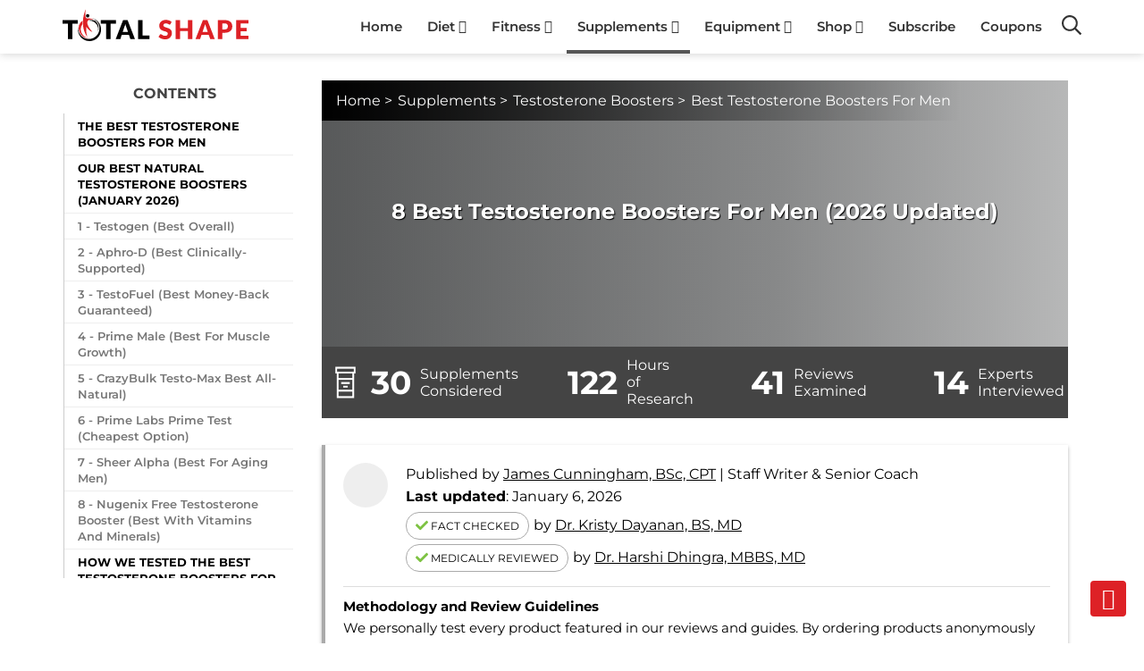

--- FILE ---
content_type: text/html; charset=UTF-8
request_url: https://totalshape.com/supplements/best-testosterone-boosters-for-men/
body_size: 96249
content:
<!DOCTYPE html>
<html dir="ltr" lang="en-US" prefix="og: https://ogp.me/ns#">

<head><meta charset="UTF-8"><script>if(navigator.userAgent.match(/MSIE|Internet Explorer/i)||navigator.userAgent.match(/Trident\/7\..*?rv:11/i)){var href=document.location.href;if(!href.match(/[?&]nowprocket/)){if(href.indexOf("?")==-1){if(href.indexOf("#")==-1){document.location.href=href+"?nowprocket=1"}else{document.location.href=href.replace("#","?nowprocket=1#")}}else{if(href.indexOf("#")==-1){document.location.href=href+"&nowprocket=1"}else{document.location.href=href.replace("#","&nowprocket=1#")}}}}</script><script>(()=>{class RocketLazyLoadScripts{constructor(){this.v="2.0.4",this.userEvents=["keydown","keyup","mousedown","mouseup","mousemove","mouseover","mouseout","touchmove","touchstart","touchend","touchcancel","wheel","click","dblclick","input"],this.attributeEvents=["onblur","onclick","oncontextmenu","ondblclick","onfocus","onmousedown","onmouseenter","onmouseleave","onmousemove","onmouseout","onmouseover","onmouseup","onmousewheel","onscroll","onsubmit"]}async t(){this.i(),this.o(),/iP(ad|hone)/.test(navigator.userAgent)&&this.h(),this.u(),this.l(this),this.m(),this.k(this),this.p(this),this._(),await Promise.all([this.R(),this.L()]),this.lastBreath=Date.now(),this.S(this),this.P(),this.D(),this.O(),this.M(),await this.C(this.delayedScripts.normal),await this.C(this.delayedScripts.defer),await this.C(this.delayedScripts.async),await this.T(),await this.F(),await this.j(),await this.A(),window.dispatchEvent(new Event("rocket-allScriptsLoaded")),this.everythingLoaded=!0,this.lastTouchEnd&&await new Promise(t=>setTimeout(t,500-Date.now()+this.lastTouchEnd)),this.I(),this.H(),this.U(),this.W()}i(){this.CSPIssue=sessionStorage.getItem("rocketCSPIssue"),document.addEventListener("securitypolicyviolation",t=>{this.CSPIssue||"script-src-elem"!==t.violatedDirective||"data"!==t.blockedURI||(this.CSPIssue=!0,sessionStorage.setItem("rocketCSPIssue",!0))},{isRocket:!0})}o(){window.addEventListener("pageshow",t=>{this.persisted=t.persisted,this.realWindowLoadedFired=!0},{isRocket:!0}),window.addEventListener("pagehide",()=>{this.onFirstUserAction=null},{isRocket:!0})}h(){let t;function e(e){t=e}window.addEventListener("touchstart",e,{isRocket:!0}),window.addEventListener("touchend",function i(o){o.changedTouches[0]&&t.changedTouches[0]&&Math.abs(o.changedTouches[0].pageX-t.changedTouches[0].pageX)<10&&Math.abs(o.changedTouches[0].pageY-t.changedTouches[0].pageY)<10&&o.timeStamp-t.timeStamp<200&&(window.removeEventListener("touchstart",e,{isRocket:!0}),window.removeEventListener("touchend",i,{isRocket:!0}),"INPUT"===o.target.tagName&&"text"===o.target.type||(o.target.dispatchEvent(new TouchEvent("touchend",{target:o.target,bubbles:!0})),o.target.dispatchEvent(new MouseEvent("mouseover",{target:o.target,bubbles:!0})),o.target.dispatchEvent(new PointerEvent("click",{target:o.target,bubbles:!0,cancelable:!0,detail:1,clientX:o.changedTouches[0].clientX,clientY:o.changedTouches[0].clientY})),event.preventDefault()))},{isRocket:!0})}q(t){this.userActionTriggered||("mousemove"!==t.type||this.firstMousemoveIgnored?"keyup"===t.type||"mouseover"===t.type||"mouseout"===t.type||(this.userActionTriggered=!0,this.onFirstUserAction&&this.onFirstUserAction()):this.firstMousemoveIgnored=!0),"click"===t.type&&t.preventDefault(),t.stopPropagation(),t.stopImmediatePropagation(),"touchstart"===this.lastEvent&&"touchend"===t.type&&(this.lastTouchEnd=Date.now()),"click"===t.type&&(this.lastTouchEnd=0),this.lastEvent=t.type,t.composedPath&&t.composedPath()[0].getRootNode()instanceof ShadowRoot&&(t.rocketTarget=t.composedPath()[0]),this.savedUserEvents.push(t)}u(){this.savedUserEvents=[],this.userEventHandler=this.q.bind(this),this.userEvents.forEach(t=>window.addEventListener(t,this.userEventHandler,{passive:!1,isRocket:!0})),document.addEventListener("visibilitychange",this.userEventHandler,{isRocket:!0})}U(){this.userEvents.forEach(t=>window.removeEventListener(t,this.userEventHandler,{passive:!1,isRocket:!0})),document.removeEventListener("visibilitychange",this.userEventHandler,{isRocket:!0}),this.savedUserEvents.forEach(t=>{(t.rocketTarget||t.target).dispatchEvent(new window[t.constructor.name](t.type,t))})}m(){const t="return false",e=Array.from(this.attributeEvents,t=>"data-rocket-"+t),i="["+this.attributeEvents.join("],[")+"]",o="[data-rocket-"+this.attributeEvents.join("],[data-rocket-")+"]",s=(e,i,o)=>{o&&o!==t&&(e.setAttribute("data-rocket-"+i,o),e["rocket"+i]=new Function("event",o),e.setAttribute(i,t))};new MutationObserver(t=>{for(const n of t)"attributes"===n.type&&(n.attributeName.startsWith("data-rocket-")||this.everythingLoaded?n.attributeName.startsWith("data-rocket-")&&this.everythingLoaded&&this.N(n.target,n.attributeName.substring(12)):s(n.target,n.attributeName,n.target.getAttribute(n.attributeName))),"childList"===n.type&&n.addedNodes.forEach(t=>{if(t.nodeType===Node.ELEMENT_NODE)if(this.everythingLoaded)for(const i of[t,...t.querySelectorAll(o)])for(const t of i.getAttributeNames())e.includes(t)&&this.N(i,t.substring(12));else for(const e of[t,...t.querySelectorAll(i)])for(const t of e.getAttributeNames())this.attributeEvents.includes(t)&&s(e,t,e.getAttribute(t))})}).observe(document,{subtree:!0,childList:!0,attributeFilter:[...this.attributeEvents,...e]})}I(){this.attributeEvents.forEach(t=>{document.querySelectorAll("[data-rocket-"+t+"]").forEach(e=>{this.N(e,t)})})}N(t,e){const i=t.getAttribute("data-rocket-"+e);i&&(t.setAttribute(e,i),t.removeAttribute("data-rocket-"+e))}k(t){Object.defineProperty(HTMLElement.prototype,"onclick",{get(){return this.rocketonclick||null},set(e){this.rocketonclick=e,this.setAttribute(t.everythingLoaded?"onclick":"data-rocket-onclick","this.rocketonclick(event)")}})}S(t){function e(e,i){let o=e[i];e[i]=null,Object.defineProperty(e,i,{get:()=>o,set(s){t.everythingLoaded?o=s:e["rocket"+i]=o=s}})}e(document,"onreadystatechange"),e(window,"onload"),e(window,"onpageshow");try{Object.defineProperty(document,"readyState",{get:()=>t.rocketReadyState,set(e){t.rocketReadyState=e},configurable:!0}),document.readyState="loading"}catch(t){console.log("WPRocket DJE readyState conflict, bypassing")}}l(t){this.originalAddEventListener=EventTarget.prototype.addEventListener,this.originalRemoveEventListener=EventTarget.prototype.removeEventListener,this.savedEventListeners=[],EventTarget.prototype.addEventListener=function(e,i,o){o&&o.isRocket||!t.B(e,this)&&!t.userEvents.includes(e)||t.B(e,this)&&!t.userActionTriggered||e.startsWith("rocket-")||t.everythingLoaded?t.originalAddEventListener.call(this,e,i,o):(t.savedEventListeners.push({target:this,remove:!1,type:e,func:i,options:o}),"mouseenter"!==e&&"mouseleave"!==e||t.originalAddEventListener.call(this,e,t.savedUserEvents.push,o))},EventTarget.prototype.removeEventListener=function(e,i,o){o&&o.isRocket||!t.B(e,this)&&!t.userEvents.includes(e)||t.B(e,this)&&!t.userActionTriggered||e.startsWith("rocket-")||t.everythingLoaded?t.originalRemoveEventListener.call(this,e,i,o):t.savedEventListeners.push({target:this,remove:!0,type:e,func:i,options:o})}}J(t,e){this.savedEventListeners=this.savedEventListeners.filter(i=>{let o=i.type,s=i.target||window;return e!==o||t!==s||(this.B(o,s)&&(i.type="rocket-"+o),this.$(i),!1)})}H(){EventTarget.prototype.addEventListener=this.originalAddEventListener,EventTarget.prototype.removeEventListener=this.originalRemoveEventListener,this.savedEventListeners.forEach(t=>this.$(t))}$(t){t.remove?this.originalRemoveEventListener.call(t.target,t.type,t.func,t.options):this.originalAddEventListener.call(t.target,t.type,t.func,t.options)}p(t){let e;function i(e){return t.everythingLoaded?e:e.split(" ").map(t=>"load"===t||t.startsWith("load.")?"rocket-jquery-load":t).join(" ")}function o(o){function s(e){const s=o.fn[e];o.fn[e]=o.fn.init.prototype[e]=function(){return this[0]===window&&t.userActionTriggered&&("string"==typeof arguments[0]||arguments[0]instanceof String?arguments[0]=i(arguments[0]):"object"==typeof arguments[0]&&Object.keys(arguments[0]).forEach(t=>{const e=arguments[0][t];delete arguments[0][t],arguments[0][i(t)]=e})),s.apply(this,arguments),this}}if(o&&o.fn&&!t.allJQueries.includes(o)){const e={DOMContentLoaded:[],"rocket-DOMContentLoaded":[]};for(const t in e)document.addEventListener(t,()=>{e[t].forEach(t=>t())},{isRocket:!0});o.fn.ready=o.fn.init.prototype.ready=function(i){function s(){parseInt(o.fn.jquery)>2?setTimeout(()=>i.bind(document)(o)):i.bind(document)(o)}return"function"==typeof i&&(t.realDomReadyFired?!t.userActionTriggered||t.fauxDomReadyFired?s():e["rocket-DOMContentLoaded"].push(s):e.DOMContentLoaded.push(s)),o([])},s("on"),s("one"),s("off"),t.allJQueries.push(o)}e=o}t.allJQueries=[],o(window.jQuery),Object.defineProperty(window,"jQuery",{get:()=>e,set(t){o(t)}})}P(){const t=new Map;document.write=document.writeln=function(e){const i=document.currentScript,o=document.createRange(),s=i.parentElement;let n=t.get(i);void 0===n&&(n=i.nextSibling,t.set(i,n));const c=document.createDocumentFragment();o.setStart(c,0),c.appendChild(o.createContextualFragment(e)),s.insertBefore(c,n)}}async R(){return new Promise(t=>{this.userActionTriggered?t():this.onFirstUserAction=t})}async L(){return new Promise(t=>{document.addEventListener("DOMContentLoaded",()=>{this.realDomReadyFired=!0,t()},{isRocket:!0})})}async j(){return this.realWindowLoadedFired?Promise.resolve():new Promise(t=>{window.addEventListener("load",t,{isRocket:!0})})}M(){this.pendingScripts=[];this.scriptsMutationObserver=new MutationObserver(t=>{for(const e of t)e.addedNodes.forEach(t=>{"SCRIPT"!==t.tagName||t.noModule||t.isWPRocket||this.pendingScripts.push({script:t,promise:new Promise(e=>{const i=()=>{const i=this.pendingScripts.findIndex(e=>e.script===t);i>=0&&this.pendingScripts.splice(i,1),e()};t.addEventListener("load",i,{isRocket:!0}),t.addEventListener("error",i,{isRocket:!0}),setTimeout(i,1e3)})})})}),this.scriptsMutationObserver.observe(document,{childList:!0,subtree:!0})}async F(){await this.X(),this.pendingScripts.length?(await this.pendingScripts[0].promise,await this.F()):this.scriptsMutationObserver.disconnect()}D(){this.delayedScripts={normal:[],async:[],defer:[]},document.querySelectorAll("script[type$=rocketlazyloadscript]").forEach(t=>{t.hasAttribute("data-rocket-src")?t.hasAttribute("async")&&!1!==t.async?this.delayedScripts.async.push(t):t.hasAttribute("defer")&&!1!==t.defer||"module"===t.getAttribute("data-rocket-type")?this.delayedScripts.defer.push(t):this.delayedScripts.normal.push(t):this.delayedScripts.normal.push(t)})}async _(){await this.L();let t=[];document.querySelectorAll("script[type$=rocketlazyloadscript][data-rocket-src]").forEach(e=>{let i=e.getAttribute("data-rocket-src");if(i&&!i.startsWith("data:")){i.startsWith("//")&&(i=location.protocol+i);try{const o=new URL(i).origin;o!==location.origin&&t.push({src:o,crossOrigin:e.crossOrigin||"module"===e.getAttribute("data-rocket-type")})}catch(t){}}}),t=[...new Map(t.map(t=>[JSON.stringify(t),t])).values()],this.Y(t,"preconnect")}async G(t){if(await this.K(),!0!==t.noModule||!("noModule"in HTMLScriptElement.prototype))return new Promise(e=>{let i;function o(){(i||t).setAttribute("data-rocket-status","executed"),e()}try{if(navigator.userAgent.includes("Firefox/")||""===navigator.vendor||this.CSPIssue)i=document.createElement("script"),[...t.attributes].forEach(t=>{let e=t.nodeName;"type"!==e&&("data-rocket-type"===e&&(e="type"),"data-rocket-src"===e&&(e="src"),i.setAttribute(e,t.nodeValue))}),t.text&&(i.text=t.text),t.nonce&&(i.nonce=t.nonce),i.hasAttribute("src")?(i.addEventListener("load",o,{isRocket:!0}),i.addEventListener("error",()=>{i.setAttribute("data-rocket-status","failed-network"),e()},{isRocket:!0}),setTimeout(()=>{i.isConnected||e()},1)):(i.text=t.text,o()),i.isWPRocket=!0,t.parentNode.replaceChild(i,t);else{const i=t.getAttribute("data-rocket-type"),s=t.getAttribute("data-rocket-src");i?(t.type=i,t.removeAttribute("data-rocket-type")):t.removeAttribute("type"),t.addEventListener("load",o,{isRocket:!0}),t.addEventListener("error",i=>{this.CSPIssue&&i.target.src.startsWith("data:")?(console.log("WPRocket: CSP fallback activated"),t.removeAttribute("src"),this.G(t).then(e)):(t.setAttribute("data-rocket-status","failed-network"),e())},{isRocket:!0}),s?(t.fetchPriority="high",t.removeAttribute("data-rocket-src"),t.src=s):t.src="data:text/javascript;base64,"+window.btoa(unescape(encodeURIComponent(t.text)))}}catch(i){t.setAttribute("data-rocket-status","failed-transform"),e()}});t.setAttribute("data-rocket-status","skipped")}async C(t){const e=t.shift();return e?(e.isConnected&&await this.G(e),this.C(t)):Promise.resolve()}O(){this.Y([...this.delayedScripts.normal,...this.delayedScripts.defer,...this.delayedScripts.async],"preload")}Y(t,e){this.trash=this.trash||[];let i=!0;var o=document.createDocumentFragment();t.forEach(t=>{const s=t.getAttribute&&t.getAttribute("data-rocket-src")||t.src;if(s&&!s.startsWith("data:")){const n=document.createElement("link");n.href=s,n.rel=e,"preconnect"!==e&&(n.as="script",n.fetchPriority=i?"high":"low"),t.getAttribute&&"module"===t.getAttribute("data-rocket-type")&&(n.crossOrigin=!0),t.crossOrigin&&(n.crossOrigin=t.crossOrigin),t.integrity&&(n.integrity=t.integrity),t.nonce&&(n.nonce=t.nonce),o.appendChild(n),this.trash.push(n),i=!1}}),document.head.appendChild(o)}W(){this.trash.forEach(t=>t.remove())}async T(){try{document.readyState="interactive"}catch(t){}this.fauxDomReadyFired=!0;try{await this.K(),this.J(document,"readystatechange"),document.dispatchEvent(new Event("rocket-readystatechange")),await this.K(),document.rocketonreadystatechange&&document.rocketonreadystatechange(),await this.K(),this.J(document,"DOMContentLoaded"),document.dispatchEvent(new Event("rocket-DOMContentLoaded")),await this.K(),this.J(window,"DOMContentLoaded"),window.dispatchEvent(new Event("rocket-DOMContentLoaded"))}catch(t){console.error(t)}}async A(){try{document.readyState="complete"}catch(t){}try{await this.K(),this.J(document,"readystatechange"),document.dispatchEvent(new Event("rocket-readystatechange")),await this.K(),document.rocketonreadystatechange&&document.rocketonreadystatechange(),await this.K(),this.J(window,"load"),window.dispatchEvent(new Event("rocket-load")),await this.K(),window.rocketonload&&window.rocketonload(),await this.K(),this.allJQueries.forEach(t=>t(window).trigger("rocket-jquery-load")),await this.K(),this.J(window,"pageshow");const t=new Event("rocket-pageshow");t.persisted=this.persisted,window.dispatchEvent(t),await this.K(),window.rocketonpageshow&&window.rocketonpageshow({persisted:this.persisted})}catch(t){console.error(t)}}async K(){Date.now()-this.lastBreath>45&&(await this.X(),this.lastBreath=Date.now())}async X(){return document.hidden?new Promise(t=>setTimeout(t)):new Promise(t=>requestAnimationFrame(t))}B(t,e){return e===document&&"readystatechange"===t||(e===document&&"DOMContentLoaded"===t||(e===window&&"DOMContentLoaded"===t||(e===window&&"load"===t||e===window&&"pageshow"===t)))}static run(){(new RocketLazyLoadScripts).t()}}RocketLazyLoadScripts.run()})();</script>
    
    <meta http-equiv="X-UA-Compatible" content="IE=edge">
    <meta name="viewport" content="width=device-width, initial-scale=1.0">
    

    <style>
        html,
        body {
            margin: 0;
            padding: 0;
            font-size: 100%;
            height: 100%;
            -webkit-box-sizing: border-box;
            box-sizing: border-box
        }

        html,
        body {
            font-family: "Montserrat", sans-serif;
            font-weight: 400
        }

        body {
            overflow-x: hidden
        }

        a {
            color: #dd1c1a
        }

        input {
            box-sizing: border-box;
            border: 1px solid #ccc;
            line-height: 30px;
            padding: 0 3px
        }

        input[type="button"],
        button {
            background: #db1b1a;
            color: #fff;
            padding: 0 10px;
            line-height: 30px
        }

        h2 {
            font-size: 27px;
            font-style: normal;
            font-weight: 600;
            line-height: 1.4;
            letter-spacing: 0;
            text-transform: none
        }

        @media(max-width:640px) {
            h2 {
                font-size: 20px
            }
        }

        h3 {
            font-size: 22px;
            font-style: normal;
            font-weight: 600;
            line-height: 1.4;
            letter-spacing: 0;
            text-transform: none
        }

        @media(max-width:640px) {
            h3 {
                font-size: 20px
            }
        }

        h4 {
            font-size: 20px;
            font-style: normal;
            font-weight: 600;
            line-height: 1.4;
            letter-spacing: 0;
            text-transform: none
        }

        @media(max-width:640px) {
            h4 {
                font-size: 20px
            }
        }

        :focus {
            outline: 0 0
        }

        a {
            text-decoration: none
        }

        img {
            aspect-ratio: auto 300 / 200
        }

        .w100 {
            width: 100%
        }

        .screen-reader-text {
            border: 0;
            clip: rect(1px, 1px, 1px, 1px);
            -webkit-clip-path: inset(50%);
            clip-path: inset(50%);
            height: 1px;
            margin: -1px;
            overflow: hidden;
            padding: 0;
            position: absolute;
            width: 1px;
            word-wrap: normal !important
        }

        .c_r {
            max-width: 1140px;
            margin: 0 auto;
            padding: 0 15px
        }

        .d_f {
            display: -webkit-box;
            display: -ms-flexbox;
            display: flex;
            -webkit-box-pack: justify;
            -ms-flex-pack: justify;
            justify-content: space-between;
            -webkit-box-align: center;
            -ms-flex-align: center;
            align-items: center
        }

        .d_f.ae {
            -webkit-box-pack: end;
            -ms-flex-pack: end;
            justify-content: flex-end
        }

        .d_f.f1 {
            -webkit-box-flex: 1;
            -ms-flex: 1;
            flex: 1
        }

        .h_r {
            display: block;
            background: #fff;
            position: fixed;
            -webkit-box-shadow: 0 0 10px rgba(0, 0, 0, .2);
            box-shadow: 0 0 10px rgba(0, 0, 0, .2);
            top: 0;
            left: 0;
            z-index: 100
        }

        .h_r .logo a {
            display: block
        }

        .h_r .logo svg {
            height: 36px;
            width: auto
        }

        .h_r .menu {
            margin: 0;
            padding: 0
        }

        .h_r .menu li {
            display: inline-block;
            padding: 0 12px;
            position: relative
        }

        .h_r .menu li .king-dropdown-sign {
            width: 15px;
            height: 15px;
            margin-left: 4px
        }

        .h_r .menu li .king-dropdown-sign svg {
            width: 15px;
            height: 15px;
            position: relative;
            top: 4px
        }

        .h_r .menu li a {
            color: #333;
            font-size: 15px;
            font-weight: 600;
            text-transform: none;
            text-decoration: none;
            -webkit-transition: all .25s;
            transition: all .25s;
            line-height: 60px
        }

        .h_r .menu li a:hover {
            color: #dd1c1a
        }

        .h_r .menu li:hover>.sub-menu {
            display: block
        }

        .h_r .menu li:nth-last-child(2) .sub-menu .sub-menu {
            left: -100%
        }

        .h_r .menu .sub-menu {
            position: absolute;
            top: 60px;
            left: 0;
            width: 200px;
            margin: 0;
            padding: 0 0 10px 0;
            -webkit-box-shadow: 0 0 10px rgba(0, 0, 0, .1);
            box-shadow: 0 0 10px rgba(0, 0, 0, .1);
            display: none;
            background-color: #fff
        }

        .h_r .menu .sub-menu li {
            display: block
        }

        .h_r .menu .sub-menu li a {
            padding: 0;
            line-height: 30px;
            font-size: 12px;
            display: block;
            text-overflow: ellipsis;
            white-space: nowrap;
            overflow: hidden;
            position: relative;
            padding-right: 20px
        }

        .h_r .menu .sub-menu li a .king-dropdown-sign {
            position: absolute;
            top: 0;
            right: 0
        }

        .h_r .menu .sub-menu .sub-menu {
            left: 100%;
            top: 0
        }

        .h_r .sdd {
            position: relative;
            margin-left: 10px
        }

        .h_r .sdd button.king-toggle {
            border: 0;
            border-radius: 0;
            margin: 0;
            padding: 0;
            width: auto;
            overflow: hidden;
            background: transparent;
            cursor: pointer;
            -webkit-appearance: none;
            color: #06c;
            font-size: 15px;
            width: 22px;
            height: 22px
        }

        .h_r .sdd button.king-toggle svg {
            width: 22px;
            height: 22px;
            fill: #dd1c1a
        }

        .h_r .sdd .sdf {
            display: none;
            position: absolute;
            z-index: 2;
            background: #fff;
            padding: 10px;
            -webkit-box-shadow: 0 0 10px rgba(0, 0, 0, .1);
            box-shadow: 0 0 10px rgba(0, 0, 0, .1);
            top: 43px;
            right: 0;
            min-width: 200px
        }

        .h_r .sdd .sdf form {
            border: 1px solid #eee
        }

        .h_r .sdd .sdf .search-field {
            padding: 5px;
            border: 0 solid;
            line-height: 30px;
            font-size: 16px;
            width: 100%;
            outline: 0 none;
        }

        .h_r .sdd .sdf .search-submit {
            color: #fff;
            background: #dd1c1a;
            border: 0;
            padding: 10px;
            font-size: 16px;
            border-radius: 0;
            -webkit-border-radius: 0;
        }

        .h_r .mnt {
            display: none
        }

        .h_r .mnt button {
            border: 0;
            overflow: hidden;
            padding: 0;
            background-color: transparent;
            height: 60px;
            font-size: 16px;
            position: relative;
            margin-left: 10px;
            color: #dd1c1a
        }

        .h_r .mnt button svg {
            width: 15px;
            height: 15px;
            top: 2px;
            position: relative;
            fill: #dd1c1a
        }

        .h_r .mnt button span {
            margin-left: 5px
        }

        footer .d_f.whl {
            grid-template-columns: 0.6fr 0.7fr 0.7fr 1fr;
            display: grid;
        }

        @media(max-width:1000px) {
            .h_r .mnt {
                display: block
            }

            .h_r nav {
                display: none
            }

            .h_r .logo svg {
                height: 30px
            }

            .h_r .site-navigation {
                position: fixed;
                left: 0;
                height: 100vh;
                top: 60px;
                z-index: 100;
                width: 100%;
                box-sizing: border-box;
                background: #fff;
                padding: 10px;
                display: none;
                overflow-y: auto
            }

            .admin-bar .h_r .site-navigation {
                top: 94px;
            }

            .h_r .sdd .sdf {
                position: fixed;
                top: 60px;
                width: 100%;
                box-sizing: border-box;
            }

            .admin-bar .h_r .sdd .sdf {
                top: 94px;
            }

            .h_r .site-navigation::-webkit-scrollbar {
                width: 0;
                background: transparent;
            }

            .h_r .site-navigation .menu li {
                display: block;
                border-bottom: 1px solid #eee;
            }

            .h_r .site-navigation .menu li:hover .sub-menu {
                display: none
            }

            .h_r .site-navigation .menu li .sub-menu {
                position: relative;
                top: auto;
                left: auto;
                width: 100%;
                padding: 0;
                -webkit-box-shadow: 0 0 0;
                box-shadow: 0 0 0
            }

            .h_r .site-navigation .menu li .sub-menu .sub-menu {
                position: relative;
                top: auto;
                left: auto;
                width: 100%;
                padding: 0;
                -webkit-box-shadow: 0 0 0;
                box-shadow: 0 0 0
            }

            .h_r .site-navigation .menu li .sub-menu.sopn {
                display: block
            }

            .h_r .site-navigation .menu li li.menu-item-has-children>a {
                pointer-events: none
            }

            .h_r .site-navigation .menu li li.menu-item-has-children>a>span {
                pointer-events: all
            }

            .h_r .site-navigation .menu li a {
                line-height: 40px
            }

            .h_r .site-navigation .menu li a .king-dropdown-sign {
                position: absolute;
                top: 0;
                right: 0;
                border-left: 1px solid #eee;
                top: 2px;
            }

            .clickr {
                position: absolute;
                right: 0;
                top: 0;
                width: 36px;
                height: 40px;
                z-index: 3;
                background: #fff;
                opacity: 0;
            }

            body.mopn {
                overflow: hidden;
                height: 100vh;
            }

            .h_r .site-navigation .menu li .sub-menu.sopn li {
                padding-right: 0;
            }

            .search-form input {
                border-radius: 0;
                -webkit-appearance: none;
            }

            .search-form .search-field {
                background: #fff;
            }

        }

        .d_g .ent .smtm {
            padding: 20px 0;
        }

        html .d_g .ent .smtm.red a {
            color: #fff !important;
            font-weight: 300;
            background: #dd1c1a !important;
            padding: 2px 11px;
            border-radius: 10px;
        }



        @media(max-width:1000px) and (max-width:1000px) {
            .h_r .site-navigation .menu li a .king-dropdown-sign {
                width: 35px;
                height: 35px;
                text-align: center;
                z-index: 2;
                display: block;
                pointer-events: all
            }

            .h_r .site-navigation .menu li a .king-dropdown-sign i {
                width: 100%;
                line-height: 32px
            }
        }

        body.sopn .sdf {
            display: block !important
        }

        body.mopn .site-navigation {
            display: block
        }

        .m_n {
            padding-top: 90px
        }

        body.admin-bar {
            margin-top: 0px
        }

        body.admin-bar .h_r {
            top: 32px
        }

        .menu>.current-menu-ancestor,
        .menu>.current-menu-item,
        .menu>.current_menu_item {
            -webkit-box-shadow: 0 -4px 0 #dd1c1a inset;
            box-shadow: 0 -4px 0 #dd1c1a inset
        }

        .ks-width+.sidebar {
            max-width: 300px;
        }

        .pum-open body {
            overflow: visible;
        }

        .inline .af-form {
            max-width: 100% !important;
        }

        .inline .af-body {
            display: flex;
            flex-wrap: wrap;
        }

        .inline .af-standards .af-element {
            padding-right: 1px !important;
            padding-left: 1px !important;
        }

        @media (max-width:767px) {
            .ks-width {
                padding: 0 0px;
            }

            .inline .af-standards .af-element {
                width: 100%;
            }

            footer .d_f.whl {
                grid-template-columns: 1fr;
                display: grid;
            }

            .grs {
                grid-row-start: 1;
            }
        }

            </style>
    

    <!-- <link href="css/home.css" rel="stylesheet" /> -->
    <link media="all" href="https://totalshape.com/wp-content/cache/autoptimize/css/autoptimize_eefc373c8943a257dc601fee93dd5028.css" rel="stylesheet"><title>8 Best Testosterone Boosters For Men (2026 Updated)</title>
	<style>img:is([sizes="auto" i], [sizes^="auto," i]) { contain-intrinsic-size: 3000px 1500px }</style>
	
		<!-- All in One SEO 4.8.7 - aioseo.com -->
	<meta name="description" content="Testosterone supplements are sometimes recommended to fight thyroid disorders but they are most often taken to ramp up physical performance. This #1 product has this AMAZING..." />
	<meta name="robots" content="max-snippet:-1, max-image-preview:large, max-video-preview:-1" />
	<meta name="author" content="James Cunningham, BSc, CPT"/>
	<link rel="canonical" href="https://totalshape.com/supplements/best-testosterone-boosters-for-men/" />
	<meta name="generator" content="All in One SEO (AIOSEO) 4.8.7" />
		<meta property="og:locale" content="en_US" />
		<meta property="og:site_name" content="Total Shape" />
		<meta property="og:type" content="article" />
		<meta property="og:title" content="8 Best Testosterone Boosters For Men (2026 Updated)" />
		<meta property="og:description" content="Testosterone supplements are sometimes recommended to fight thyroid disorders but they are most often taken to ramp up physical performance. This #1 product has this AMAZING..." />
		<meta property="og:url" content="https://totalshape.com/supplements/best-testosterone-boosters-for-men/" />
		<meta property="fb:app_id" content="890829641354733" />
		<meta property="fb:admins" content="621778431327961" />
		<meta property="og:image" content="https://totalshape.com/wp-content/uploads/2020/01/best-testosterone-booster.jpg" />
		<meta property="og:image:secure_url" content="https://totalshape.com/wp-content/uploads/2020/01/best-testosterone-booster.jpg" />
		<meta property="og:image:width" content="1100" />
		<meta property="og:image:height" content="470" />
		<meta name="twitter:card" content="summary" />
		<meta name="twitter:site" content="@totalshape" />
		<meta name="twitter:title" content="8 Best Testosterone Boosters For Men (2026 Updated)" />
		<meta name="twitter:description" content="Testosterone supplements are sometimes recommended to fight thyroid disorders but they are most often taken to ramp up physical performance. This #1 product has this AMAZING..." />
		<meta name="twitter:image" content="https://totalshape.com/wp-content/uploads/2020/01/best-testosterone-booster.jpg" />
		<!-- All in One SEO -->

<link rel='dns-prefetch' href='//dscm.li' />

<link href='https://keywords.mediavine.com' rel='preconnect' />
<link href='https://exchange.mediavine.com' rel='preconnect' />
<link href='https://scripts.mediavine.com' rel='preconnect' />
<link href='https://u.heatmap.it' rel='preconnect' />
<link href='https://images.dmca.com' rel='preconnect' />
<link href='https://eu8.heatmap.it' rel='preconnect' />
<link rel="alternate" type="application/rss+xml" title="Total Shape &raquo; Feed" href="https://totalshape.com/feed/" />
<style>
@media(max-width:768px){
	html .badge3:before{display:none;}
	html body .ks-block.block-cta_box .shadowbox {padding: 15px !important;}
	html body .shadowbox {padding: 30px 0 0 !important;    box-shadow: 0 -10px 3px -3px rgb(0 0 0 / 20%);}
	html .ks_wrap{padding:0;}
	html .top-products {    margin: 60px 0 0 0;    border: 0;    box-shadow: 0 0 0;    padding: 0;}
	html .top-products .w33{border:0 !important;}
	html .top-products .w33:hover {    transform: scale(1);}
	html .pbar{line-height:1 !important;     height: 22px !important;}
	
	html .thrv_text_element p,html .tve_shortcode_rendered p,.entry-content,.entry-content p,
	html .ks-reviewline,html .rnumber,.ks_answer, .ks_answer p,
	footer.f_r .textwidget,footer.f_r .fwg *,
	footer.f_r .fwg ul li,.entry-author-name.flexed,
	.breadcrumbs,.ks-block blockquote,
	.ks_toc_list a,
	#secondary .sidebar-inner .widget a,
	.comment-list, .comment-list ol, .comment-list ul,
	legend, .small-title, .entry-small-title, .comments-title, .comment-reply-title, .page-header .page-title,
	.entry-author-name .fn,
	.d_g .ent,.badge3,
	.entry-author-content p,
	html .ks-block,html .ks-block p{font-size:18px !important;}
	html .top3 .ks_cta {    font-size: 17px !important;}
	
	.fwg .widget-title{font-size:20px;}
	
	.d_g{grid-template-columns:1fr !important;}
	.ks-post-thumbnail-overlay-image h1,
	html h1,html .h1 {    font-size: 22px;}
	.entry-author-social{margin-bottom:15px;}
	.ks-block ol{    overflow: hidden;    word-break: break-word;}
	html .ks-product.ks-row.i_Right.auto .ks-reviewline.overall .rate .pbar {    width: 120px;}
	.ks-block.block-cta_box .ks-box.final{margin-top:30px;}
	html .flexd{width:100%;}
	html .ppbtn a,
	html .ls-cta.ls-lead *{ font-size:15px;}
			.ks-block blockquote:before{  left: -30px;}
	}
	html .entry-author-social {    margin-bottom: 10px;}
	.ks_answer, .ks_answer p{ font-size: 16px;}
</style>
<script type="text/javascript" id="wpp-js" src="https://totalshape.com/wp-content/plugins/wordpress-popular-posts/assets/js/wpp.min.js?ver=7.3.1" data-sampling="0" data-sampling-rate="100" data-api-url="https://totalshape.com/wp-json/wordpress-popular-posts" data-post-id="8369" data-token="125717dffb" data-lang="0" data-debug="0"></script>
<style id='classic-theme-styles-inline-css' type='text/css'>
/*! This file is auto-generated */
.wp-block-button__link{color:#fff;background-color:#32373c;border-radius:9999px;box-shadow:none;text-decoration:none;padding:calc(.667em + 2px) calc(1.333em + 2px);font-size:1.125em}.wp-block-file__button{background:#32373c;color:#fff;text-decoration:none}
</style>
<style id='global-styles-inline-css' type='text/css'>
:root{--wp--preset--aspect-ratio--square: 1;--wp--preset--aspect-ratio--4-3: 4/3;--wp--preset--aspect-ratio--3-4: 3/4;--wp--preset--aspect-ratio--3-2: 3/2;--wp--preset--aspect-ratio--2-3: 2/3;--wp--preset--aspect-ratio--16-9: 16/9;--wp--preset--aspect-ratio--9-16: 9/16;--wp--preset--color--black: #000000;--wp--preset--color--cyan-bluish-gray: #abb8c3;--wp--preset--color--white: #ffffff;--wp--preset--color--pale-pink: #f78da7;--wp--preset--color--vivid-red: #cf2e2e;--wp--preset--color--luminous-vivid-orange: #ff6900;--wp--preset--color--luminous-vivid-amber: #fcb900;--wp--preset--color--light-green-cyan: #7bdcb5;--wp--preset--color--vivid-green-cyan: #00d084;--wp--preset--color--pale-cyan-blue: #8ed1fc;--wp--preset--color--vivid-cyan-blue: #0693e3;--wp--preset--color--vivid-purple: #9b51e0;--wp--preset--gradient--vivid-cyan-blue-to-vivid-purple: linear-gradient(135deg,rgba(6,147,227,1) 0%,rgb(155,81,224) 100%);--wp--preset--gradient--light-green-cyan-to-vivid-green-cyan: linear-gradient(135deg,rgb(122,220,180) 0%,rgb(0,208,130) 100%);--wp--preset--gradient--luminous-vivid-amber-to-luminous-vivid-orange: linear-gradient(135deg,rgba(252,185,0,1) 0%,rgba(255,105,0,1) 100%);--wp--preset--gradient--luminous-vivid-orange-to-vivid-red: linear-gradient(135deg,rgba(255,105,0,1) 0%,rgb(207,46,46) 100%);--wp--preset--gradient--very-light-gray-to-cyan-bluish-gray: linear-gradient(135deg,rgb(238,238,238) 0%,rgb(169,184,195) 100%);--wp--preset--gradient--cool-to-warm-spectrum: linear-gradient(135deg,rgb(74,234,220) 0%,rgb(151,120,209) 20%,rgb(207,42,186) 40%,rgb(238,44,130) 60%,rgb(251,105,98) 80%,rgb(254,248,76) 100%);--wp--preset--gradient--blush-light-purple: linear-gradient(135deg,rgb(255,206,236) 0%,rgb(152,150,240) 100%);--wp--preset--gradient--blush-bordeaux: linear-gradient(135deg,rgb(254,205,165) 0%,rgb(254,45,45) 50%,rgb(107,0,62) 100%);--wp--preset--gradient--luminous-dusk: linear-gradient(135deg,rgb(255,203,112) 0%,rgb(199,81,192) 50%,rgb(65,88,208) 100%);--wp--preset--gradient--pale-ocean: linear-gradient(135deg,rgb(255,245,203) 0%,rgb(182,227,212) 50%,rgb(51,167,181) 100%);--wp--preset--gradient--electric-grass: linear-gradient(135deg,rgb(202,248,128) 0%,rgb(113,206,126) 100%);--wp--preset--gradient--midnight: linear-gradient(135deg,rgb(2,3,129) 0%,rgb(40,116,252) 100%);--wp--preset--font-size--small: 13px;--wp--preset--font-size--medium: 20px;--wp--preset--font-size--large: 36px;--wp--preset--font-size--x-large: 42px;--wp--preset--spacing--20: 0.44rem;--wp--preset--spacing--30: 0.67rem;--wp--preset--spacing--40: 1rem;--wp--preset--spacing--50: 1.5rem;--wp--preset--spacing--60: 2.25rem;--wp--preset--spacing--70: 3.38rem;--wp--preset--spacing--80: 5.06rem;--wp--preset--shadow--natural: 6px 6px 9px rgba(0, 0, 0, 0.2);--wp--preset--shadow--deep: 12px 12px 50px rgba(0, 0, 0, 0.4);--wp--preset--shadow--sharp: 6px 6px 0px rgba(0, 0, 0, 0.2);--wp--preset--shadow--outlined: 6px 6px 0px -3px rgba(255, 255, 255, 1), 6px 6px rgba(0, 0, 0, 1);--wp--preset--shadow--crisp: 6px 6px 0px rgba(0, 0, 0, 1);}:where(.is-layout-flex){gap: 0.5em;}:where(.is-layout-grid){gap: 0.5em;}body .is-layout-flex{display: flex;}.is-layout-flex{flex-wrap: wrap;align-items: center;}.is-layout-flex > :is(*, div){margin: 0;}body .is-layout-grid{display: grid;}.is-layout-grid > :is(*, div){margin: 0;}:where(.wp-block-columns.is-layout-flex){gap: 2em;}:where(.wp-block-columns.is-layout-grid){gap: 2em;}:where(.wp-block-post-template.is-layout-flex){gap: 1.25em;}:where(.wp-block-post-template.is-layout-grid){gap: 1.25em;}.has-black-color{color: var(--wp--preset--color--black) !important;}.has-cyan-bluish-gray-color{color: var(--wp--preset--color--cyan-bluish-gray) !important;}.has-white-color{color: var(--wp--preset--color--white) !important;}.has-pale-pink-color{color: var(--wp--preset--color--pale-pink) !important;}.has-vivid-red-color{color: var(--wp--preset--color--vivid-red) !important;}.has-luminous-vivid-orange-color{color: var(--wp--preset--color--luminous-vivid-orange) !important;}.has-luminous-vivid-amber-color{color: var(--wp--preset--color--luminous-vivid-amber) !important;}.has-light-green-cyan-color{color: var(--wp--preset--color--light-green-cyan) !important;}.has-vivid-green-cyan-color{color: var(--wp--preset--color--vivid-green-cyan) !important;}.has-pale-cyan-blue-color{color: var(--wp--preset--color--pale-cyan-blue) !important;}.has-vivid-cyan-blue-color{color: var(--wp--preset--color--vivid-cyan-blue) !important;}.has-vivid-purple-color{color: var(--wp--preset--color--vivid-purple) !important;}.has-black-background-color{background-color: var(--wp--preset--color--black) !important;}.has-cyan-bluish-gray-background-color{background-color: var(--wp--preset--color--cyan-bluish-gray) !important;}.has-white-background-color{background-color: var(--wp--preset--color--white) !important;}.has-pale-pink-background-color{background-color: var(--wp--preset--color--pale-pink) !important;}.has-vivid-red-background-color{background-color: var(--wp--preset--color--vivid-red) !important;}.has-luminous-vivid-orange-background-color{background-color: var(--wp--preset--color--luminous-vivid-orange) !important;}.has-luminous-vivid-amber-background-color{background-color: var(--wp--preset--color--luminous-vivid-amber) !important;}.has-light-green-cyan-background-color{background-color: var(--wp--preset--color--light-green-cyan) !important;}.has-vivid-green-cyan-background-color{background-color: var(--wp--preset--color--vivid-green-cyan) !important;}.has-pale-cyan-blue-background-color{background-color: var(--wp--preset--color--pale-cyan-blue) !important;}.has-vivid-cyan-blue-background-color{background-color: var(--wp--preset--color--vivid-cyan-blue) !important;}.has-vivid-purple-background-color{background-color: var(--wp--preset--color--vivid-purple) !important;}.has-black-border-color{border-color: var(--wp--preset--color--black) !important;}.has-cyan-bluish-gray-border-color{border-color: var(--wp--preset--color--cyan-bluish-gray) !important;}.has-white-border-color{border-color: var(--wp--preset--color--white) !important;}.has-pale-pink-border-color{border-color: var(--wp--preset--color--pale-pink) !important;}.has-vivid-red-border-color{border-color: var(--wp--preset--color--vivid-red) !important;}.has-luminous-vivid-orange-border-color{border-color: var(--wp--preset--color--luminous-vivid-orange) !important;}.has-luminous-vivid-amber-border-color{border-color: var(--wp--preset--color--luminous-vivid-amber) !important;}.has-light-green-cyan-border-color{border-color: var(--wp--preset--color--light-green-cyan) !important;}.has-vivid-green-cyan-border-color{border-color: var(--wp--preset--color--vivid-green-cyan) !important;}.has-pale-cyan-blue-border-color{border-color: var(--wp--preset--color--pale-cyan-blue) !important;}.has-vivid-cyan-blue-border-color{border-color: var(--wp--preset--color--vivid-cyan-blue) !important;}.has-vivid-purple-border-color{border-color: var(--wp--preset--color--vivid-purple) !important;}.has-vivid-cyan-blue-to-vivid-purple-gradient-background{background: var(--wp--preset--gradient--vivid-cyan-blue-to-vivid-purple) !important;}.has-light-green-cyan-to-vivid-green-cyan-gradient-background{background: var(--wp--preset--gradient--light-green-cyan-to-vivid-green-cyan) !important;}.has-luminous-vivid-amber-to-luminous-vivid-orange-gradient-background{background: var(--wp--preset--gradient--luminous-vivid-amber-to-luminous-vivid-orange) !important;}.has-luminous-vivid-orange-to-vivid-red-gradient-background{background: var(--wp--preset--gradient--luminous-vivid-orange-to-vivid-red) !important;}.has-very-light-gray-to-cyan-bluish-gray-gradient-background{background: var(--wp--preset--gradient--very-light-gray-to-cyan-bluish-gray) !important;}.has-cool-to-warm-spectrum-gradient-background{background: var(--wp--preset--gradient--cool-to-warm-spectrum) !important;}.has-blush-light-purple-gradient-background{background: var(--wp--preset--gradient--blush-light-purple) !important;}.has-blush-bordeaux-gradient-background{background: var(--wp--preset--gradient--blush-bordeaux) !important;}.has-luminous-dusk-gradient-background{background: var(--wp--preset--gradient--luminous-dusk) !important;}.has-pale-ocean-gradient-background{background: var(--wp--preset--gradient--pale-ocean) !important;}.has-electric-grass-gradient-background{background: var(--wp--preset--gradient--electric-grass) !important;}.has-midnight-gradient-background{background: var(--wp--preset--gradient--midnight) !important;}.has-small-font-size{font-size: var(--wp--preset--font-size--small) !important;}.has-medium-font-size{font-size: var(--wp--preset--font-size--medium) !important;}.has-large-font-size{font-size: var(--wp--preset--font-size--large) !important;}.has-x-large-font-size{font-size: var(--wp--preset--font-size--x-large) !important;}
:where(.wp-block-post-template.is-layout-flex){gap: 1.25em;}:where(.wp-block-post-template.is-layout-grid){gap: 1.25em;}
:where(.wp-block-columns.is-layout-flex){gap: 2em;}:where(.wp-block-columns.is-layout-grid){gap: 2em;}
:root :where(.wp-block-pullquote){font-size: 1.5em;line-height: 1.6;}
</style>
<link rel='stylesheet' id='ks-css-css' href='https://totalshape.com/wp-content/cache/autoptimize/css/autoptimize_single_a1cc9332755e6d6314b2ec657a79bd6b.css?ver=1.1&wpr_t=1767899874' type='text/css' media='all' />

<link rel="stylesheet" href="https://totalshape.com/wp-content/cache/autoptimize/css/autoptimize_single_9e4477a7b4463ef85bdb2eb0b865a81b.css" data-wpr-hosted-gf-parameters="family=Montserrat%3Awght%40400%3B700&display=swap&ver=6.7.2"/>


<style id='rocket-lazyload-inline-css' type='text/css'>
.rll-youtube-player{position:relative;padding-bottom:56.23%;height:0;overflow:hidden;max-width:100%;}.rll-youtube-player:focus-within{outline: 2px solid currentColor;outline-offset: 5px;}.rll-youtube-player iframe{position:absolute;top:0;left:0;width:100%;height:100%;z-index:100;background:0 0}.rll-youtube-player img{bottom:0;display:block;left:0;margin:auto;max-width:100%;width:100%;position:absolute;right:0;top:0;border:none;height:auto;-webkit-transition:.4s all;-moz-transition:.4s all;transition:.4s all}.rll-youtube-player img:hover{-webkit-filter:brightness(75%)}.rll-youtube-player .play{height:100%;width:100%;left:0;top:0;position:absolute;background:var(--wpr-bg-13772038-beba-4dbf-bbce-07e443c88e4a) no-repeat center;background-color: transparent !important;cursor:pointer;border:none;}.wp-embed-responsive .wp-has-aspect-ratio .rll-youtube-player{position:absolute;padding-bottom:0;width:100%;height:100%;top:0;bottom:0;left:0;right:0}
</style>
<script type="rocketlazyloadscript" data-rocket-type="text/javascript" data-rocket-src="https://totalshape.com/wp-includes/js/jquery/jquery.min.js?ver=3.7.1" id="jquery-core-js" data-rocket-defer defer></script>
<script type="rocketlazyloadscript" data-rocket-type="text/javascript" data-rocket-src="https://totalshape.com/wp-includes/js/jquery/jquery-migrate.min.js?ver=3.4.1" id="jquery-migrate-js" data-rocket-defer defer></script>
<script type="rocketlazyloadscript" data-rocket-type="text/javascript" data-rocket-src="https://totalshape.com/wp-content/plugins/ls-kickstarter/js/popper.min.js?ver=6.7.2" id="ks-proper-js" data-rocket-defer defer></script>
<script type="rocketlazyloadscript" data-rocket-type="text/javascript" data-rocket-src="https://totalshape.com/wp-content/plugins/ls-kickstarter/js/tippy-bundle.umd.min.js?ver=6.7.2" id="ks-tip-js" data-rocket-defer defer></script>
<script type="rocketlazyloadscript" data-rocket-type="text/javascript" data-rocket-src="https://dscm.li/310091795" id="d-js" data-rocket-defer defer></script>
<link rel="https://api.w.org/" href="https://totalshape.com/wp-json/" /><link rel="alternate" title="JSON" type="application/json" href="https://totalshape.com/wp-json/wp/v2/posts/8369" /><link rel="EditURI" type="application/rsd+xml" title="RSD" href="https://totalshape.com/xmlrpc.php?rsd" />
<meta name="generator" content="WordPress 6.7.2" />
<link rel='shortlink' href='https://totalshape.com/?p=8369' />
<link rel="alternate" title="oEmbed (JSON)" type="application/json+oembed" href="https://totalshape.com/wp-json/oembed/1.0/embed?url=https%3A%2F%2Ftotalshape.com%2Fsupplements%2Fbest-testosterone-boosters-for-men%2F" />
<link rel="alternate" title="oEmbed (XML)" type="text/xml+oembed" href="https://totalshape.com/wp-json/oembed/1.0/embed?url=https%3A%2F%2Ftotalshape.com%2Fsupplements%2Fbest-testosterone-boosters-for-men%2F&#038;format=xml" />
<style type="text/css">
#wpadminbar .quicklinks #wp-admin-bar-tikemp_impresonate_user ul li .ab-item{height:auto}#wpadminbar .quicklinks #wp-admin-bar-tikemp_impresonate_user #tikemp_username{height:22px;font-size:13px !important;padding:2px;width:145px;border-radius:2px !important;float:left;box-sizing:border-box !important;line-height: 10px;}#tikemp_search{width:auto;box-sizing:border-box}#tikemp_search_submit{height:22px;padding:2px;line-height:1.1;font-size:13px !important;border:0 !important;float:right;background-color:#fff !important;border-radius:2px !important;width:74px;box-sizing:border-box;color:#000 !important;}#tikemp_usearch_result{width:100%;max-height: 320px;overflow-y: auto;margin-top:10px;float:left;}#tikemp_usearch_form{width: 226px}#tikemp_recent_users{width:100%;float:left;}form#tikemp_usearch_form input[type="text"]{background-color:#fff !important;}#tikemp_settings_wrap{width: 100%;float:left;border-top:1px solid #ccc;}#wpadminbar .quicklinks .menupop ul li a, #wpadminbar .quicklinks .menupop.hover ul li a {color: #b4b9be;}
</style>
	<script type="rocketlazyloadscript">
		var tikemp_ajax_url = "https://totalshape.com/wp-admin/admin-ajax.php";
	</script>
	<script id="seo" type="application/ld+json">{
    "@context": "https://schema.org",
    "@graph": [
        {
            "@type": "Article",
            "@id": "https://totalshape.com/supplements/best-testosterone-boosters-for-men/#article",
            "url": "https://totalshape.com/supplements/best-testosterone-boosters-for-men/",
            "headline": "8 Best Testosterone Boosters For Men (2026 Updated)",
            "description": "Testosterone supplements are sometimes recommended to fight thyroid disorders but they are most often taken to ramp up physical performance. This #1 product has this AMAZING...",
            "keywords": [
                "best testosterone booster reviews",
                "top testosterone booster",
                "testosterone boosters reviews",
                "top testosterone boosters"
            ],
            "datePublished": "2025-04-15",
            "articleBody": "Besides erectile dysfunction or low sex drive in men, testosterone boosters are most often taken to help ramp up physical performance and boost energy levels.Testosterone boosters are also beneficial for older men since the natural testosterone levels drop, and men might need to supplement in order to maintain their physique.But, not all male testosterone boosters have the same effects.After a month of research with 30 products studied, we curated a list of top testosterone supplements to optimize your workout results. The Best Testosterone Boosters For MenBest Overall Testosterone Booster for Men: TestogenCheapest Testosterone Booster for Men: Prime Labs Prime TestBest Clinically-Supported Testosterone Supplement for Men: Aphro-DBest Money-Back Guaranteed Testosterone Booster for Male Bodybuilders: TestoFuelBest Testosterone Booster for Muscle Growth for Men: Prime MaleBest All-Natural Testosterone Booster for Men: CrazyBulk Testo-MaxBest Testosterone Booster for Aging Men: Sheer AlphaBest Testosterone Booster with Vitamins and Minerals for Men: Nugenix Table of Contents The Best Testosterone Boosters For MenOur Best Natural Testosterone Boosters (December 2023)1 - Testogen (Best Overall)2 - Aphro-D (Best Clinically-Supported)3 - TestoFuel (Best Money-Back Guaranteed)4 - Prime Male (Best for Muscle Growth)5 - CrazyBulk Testo-Max Best All-Natural)6 - Prime Labs Prime Test (Cheapest Option)7 - Sheer Alpha (Best for Aging Men)8 - Nugenix Free Testosterone Booster (Best with Vitamins and Minerals)How We Tested the Best Testosterone Boosters for MenWhat to Look For In Testosterone Boosters?Should You Consider Testosterone Replacement or a Test Booster?Health Benefits of Increasing Testosterone Levels for MenHow Much Do Testosterone Supplements Cost?FAQsOur #1 Recommended Testosterone Booster Expand Our Best Natural Testosterone Boosters (November 2024) 1 - Testogen (Best Overall) Rated 4.8/5 4.9Ingredients 4.7Price 5.0User Ratings 4.8Product Effectiveness 4.7Side Effects 4.8Safety Price per serving : $1.49Key ingredients : D-Aspartic Acid, Fenugreek Extract, Vitamin D3, ZincProprietary Blends : NoThird-party tested : YesMoney-back guarantee : Yes Click For Best Price Pros and Cons Pros Naturally increases strength and stamina, and energyHelps to reduce inflammation in muscles and joints after workoutsIndirectly triggers growth hormone production to increase muscle mass faster60-day money back guarantee shows how confident they are in the results Cons A Little bit more vitamin D3 would be great Who is it for? Who is it for? Men seeking to increase energy and stamina.Those looking to build muscle mass. Who is it not for? Those with high vitamin D levels. Final Verdict Testogen is highly effective for boosting testosterone and improving physical performance. It\u2019s a top choice for those looking to enhance overall well-being. I've frequently observed Testogen's effectiveness at the gym. Conversations with fellow gym-goers who've used it for months confirm its benefits, evident in their improved physiques.The only natural ingredients aim to boost testosterone naturally and are packed with vitamins like D3.This simple little extra helps release more testosterone into the bloodstream. It reduces the amount of testosterone converted into estrogen, a natural process supporting healthy testosterone levels.A common feedback in Testogen reviews is the need for a higher D3 dosage, given its importance for bodybuilders aiming for muscle growth. Customer ReviewsUsers noticed an improvement in their energy, overall confidence, and training endurance since using Testogen.The strongest testosterone booster product has helped them lose body fat, gain more muscle definition, and raise their libido, making them look and feel younger. These effects were seen as early as one week after use, for some. 2 - Aphro-D (Best Clinically-Supported) Rated 4.8/5 4.8Ingredients 4.6Price 4.9User Ratings 4.7Product Effectiveness 4.8Side Effects 4.7Safety Price per serving : $2.63Key ingredients : Tongkat Ali, Schisandra, Pearl Powder, He Shou WuProprietary Blends : NoThird-party tested : YesMoney-back guarantee : Yes Click For Best Price Pros and Cons Pros Scientifically proven formula with just a few natural ingredientsPositive reviews about improved physical and mental performanceNo reports of significant side effectsComes with a money-back guarantee Cons You\u2019ll need to remember to take four capsules per day Who is it for? Who is it for? Men wanting a scientifically-backed supplement.Those needing improved physical and mental performance. Who is it not for? Those who dislike taking multiple capsules daily. Final Verdict Aphro-D is well-regarded for its clinically-supported formula and minimal side effects. Ideal for users seeking noticeable improvements in mood and body composition. Our next recommendation is Aphro-D. Its credibility is bolstered by the founder's dedication, who personally tested dozens of ingredients.We appreciate the formula's clarity, backed by scientific and clinical evidence for each herb included.And in all of our research, we didn\u2019t find any major complaints about negative effects, which our team and clients confirmed as well.Just keep in mind that you\u2019ll need to set a reminder to take four capsules per day. Customer ReviewsThe brainchild of neuroscientist Dr. Farhan Khawaja, Ph.D., Aphro-D has helped thousands of happy customers boost testosterone, reduce their body fat percentage, and gain lean muscle mass.Men have also noticed an improvement in their mood, saying that the supplement generates a calming effect. 3 - TestoFuel (Best Money-Back Guaranteed) Rated 4.7/5 4.7Ingredients 4.6Price 4.8User Ratings 4.7Product Effectiveness 4.6Side Effects 4.7Safety Price per serving : $1.83Key ingredients : D-Aspartic Acid, Oyster Extract, Vitamin D, GinsengProprietary Blends : NoThird-party tested : YesMoney-back guarantee : Yes Click For Best Price Pros and Cons Pros \u200bRich in ingredients such as D-aspartic acid, vitamin D, and zincHelps stimulate the \u200bformulation of HGHAlso contains the anti-inflammatory fenugreek30-day money back guarantee Cons Not the cheapest testosterone supplement Who is it for? Who is it for? Bodybuilders aiming for muscle growth.Men needing higher testosterone production. Who is it not for? Budget-conscious users. Final Verdict TestoFuel is an excellent choice for significant muscle gains and energy boosts. It\u2019s a bit pricey but worth it for serious fitness enthusiasts. TestoFuel has built a solid reputation and is a \u200bwell-known testosterone booster amongst bodybuilders because of its ability to help produce larger, more well-defined muscles.TestoFuel testosterone booster relies on three primary ingredients to \u200bimprove lean muscle mass and strength. \u200bThese ingredients are D-aspartic acid, oyster extract, and vitamin D.It contains to increase testosterone production, sexual health, and sex drive is driven by the supplement's very high zinc content [1].D-aspartic acid is an amino acid that plays a key role in the biosynthesis of proteins, which are the building blocks of muscle mass tissue.The rest of the ingredients, like Vitamin D and zinc (the key element in oyster extract), are also known for promoting healthy muscle tissue production.Combined as a formula, these three also stimulate the production of growth hormone which helps kickstart your efforts to pack on the bulk.While TestoFuel isn't the most budget-friendly option, it's ideal for those seeking significant muscle gains without the side effects of steroids, especially if dealing with low testosterone levels.Read TestoFuel Review here. Customer ReviewsMen who have taken Testofuel say they will never go back to other testosterone supplements. The product has helped them become muscular, increased their motivation in the gym, and improved their mood\u2014both in the weight room and the bedroom.Best of all, customers got to enjoy these benefits without any harmful side effects. 4 - Prime Male (Best for Muscle Growth) Rated 4.6/5 4.6Ingredients 4.5Price 4.7User Ratings 4.6Product Effectiveness 4.5Side Effects 4.6Safety Price per serving : $2.50Key ingredients : D-Aspartic Acid, Boron, Luteolin, MagnesiumProprietary Blends : NoThird-party tested : YesMoney-back guarantee : Yes Click For Best Price Pros and Cons Pros A full range of natural muscle building ingredientsHelps promote muscle growth and tissue strengthIncludes D-aspartic acid and luteolin as its essential ingredientsFacilitates improved blood flow Cons \u200bOnline sales only Who is it for? Who is it for? Men over 40 looking to boost testosterone.Those wanting natural ingredients. Who is it not for? Users sensitive to ginseng. Final Verdict Prime Male is a reliable option for older men seeking to maintain their physique and vitality. It\u2019s a well-rounded product with proven ingredients. This is one of the most popular testosterone boosters on the market, and the brand has developed a large and loyal following over the years for one simple reason:It works.Like TestoFuel, \u200bthese testosterone booster supplements rely heavily on ingredients like D-aspartic acid to drive muscle growth. D-aspartic works by helping boost low testosterone levels over the short term.What you do with elevated testosterone levels is up to you. Most put it to work in the gym where they carve out a new, \u200bmassive, and more well-defined physique.The Prime Male testosterone booster also utilizes Korean red ginseng, which helps facilitate the increased blood flow muscles require, as well as bioperine and luteolin, which are both powerful antioxidants that helps delay apoptosis (cell death).Studies have shown that the herbaceous plant Panax ginseng raises testosterone levels, controls dopamine levels, and revives libido [2].All in all, \u200bthis brand has reliable testosterone booster supplements that will help you achieve the body you want. Customer ReviewsMen who have taken Testofuel say they will never go back to other testosterone supplements. The product has helped them become muscular, increased their motivation in the gym, and improved their mood\u2014both in the weight room and the bedroom.Best of all, customers got to enjoy these benefits without any harmful side effects.The Prime Male testosterone booster supplement also utilizes Korean red ginseng, which helps facilitate the increased blood flow muscles require, as well as Bioperine and luteolin, which are both powerful antioxidants that help delay apoptosis (cell death).All in all, \u200bthis brand is a reliable testosterone booster supplement that will elevate low testosterone and help you achieve that body that you want. 5 - CrazyBulk Testo-Max Best All-Natural) Rated 4.6/5 4.6Ingredients 4.5Price 4.7User Ratings 4.6Product Effectiveness 4.5Side Effects 4.6Safety Price per serving : $2.17Key ingredients : D-Aspartic Acid, Magnesium, Vitamin D3, ZincProprietary Blends : NoThird-party tested : YesMoney-back guarantee : Yes Click For Best Price Pros and Cons Pros Legal testosterone boosting ingredientsNatural ingredients makes it safe to take productHelps to \u200bincrease lean muscle gainAlso works as an \u200bactive fat cutting agent Cons Requires taking 4 capsules per day Who is it for? Who is it for? Men seeking an all-natural booster.Those focusing on muscle gain and fat loss. Who is it not for? Those who prefer fewer daily doses. Final Verdict CrazyBulk Testo-Max offers a potent mix of natural ingredients for muscle growth and fat reduction. It\u2019s a safe and effective option for dedicated fitness enthusiasts. Another recommendat\u200bion on our best testosterone booster list is Testo-Max from CrazyBulk.CrazyBulk \u200bhas become known for top quality\u00a0health supplements, and Testo-Max is no exception.This particular natural testosterone booster uses all-natural ingredients to help your body boost testosterone levels for \u200bhigher energy levels, improved sexual performance, and increased muscle mass and strength.The main active ingredient is D-aspartic acid which triggers an increase in Luteinizing Hormone. This hormone directly impacts how much testosterone your body releases.However, if you don\u2019t have all the minerals needed to boost testosterone production, then it won\u2019t do much no matter how much Luteinizing Hormone you make.Fortunately, Testo-Max provides zinc and vitamin B6 which are vital for those who have low testosterone levels to see\u200b some serious muscle gains. Customer ReviewsCrazyBulk Testo-Max contains a megamix of potent ingredients that work to boost your testosterone levels naturally.User feedback on this supplement has been mostly positive, with many customers attesting that it has helped them develop more toned muscles, lose body fat, and increase their strength and performance at the gym. 6 - Prime Labs Prime Test (Cheapest Option) Rated 4.5/5 4.5Ingredients 4.4Price 4.6User Ratings 4.5Product Effectiveness 4.4Side Effects 4.5Safety Price per serving : $0.60Key ingredients : Horny Goat Weed, Tongkat Ali Extract, Saw Palmetto ExtractProprietary Blends : YesThird-party tested : NoMoney-back guarantee : No Check Current Price Pros and Cons Pros Claims to be safe and has all-natural ingredientsHelps improve circulation and increases staminaProvides a temporary \u200btestosterone level increaseNo known adverse side effects Cons Ingredient levels hidden behind \u201cproprietary blend\u201d designation Who is it for? Who is it for? Budget-conscious men needing a testosterone boost.Those looking for increased stamina and libido. Who is it not for? Users preferring fully disclosed ingredient lists. Final Verdict Prime Test is an affordable option for short-term testosterone enhancement. It\u2019s great for improving energy and overall endurance but lacks full ingredient transparency. Prime Test is a pure testosterone booster that includes boron, which is known to help facilitate the growth and maintenance of a \u200bstrong skeletal system to bolster muscle integrity.Other ingredients include wild yam extract, orchic substance, nettle extract, Tongkat Ali extract, and saw palmetto extract.All of these ingredients see to it that they work together to boost short-term testosterone production and increase energy levels so you can enjoy a more productive workout.This natural testosterone booster also increases the body's stamina and energy and help improve circulation, which is essential in aiding new and larger muscles to work properly.Most of the \u200busers of this testosterone booster brand also claim that the supplement \u200baids to boost their libido and sex drive as well.Prime Test is only available online, but unlike some other supplements, it can be found at quite a number of reputable websites. Customer ReviewsFormulated with herbal and natural ingredients, Prime Test has sold over a million bottles on the market. Many users say that it works great at boosting energy, libido, overall endurance, and tolerance to exercise-related pain.The product also helped men feel less hungry, enjoy better sleep, and feel more emotionally stable. 7 - Sheer Alpha (Best for Aging Men) Rated 4.4/5 4.4Ingredients 4.3Price 4.5User Ratings 4.4Product Effectiveness 4.3Side Effects 4.4Safety Price per serving : $0.96Key ingredients : Horny Goat Weed, Maca Root, Ginkgo BilobaProprietary Blends : NoThird-party tested : YesMoney-back guarantee : No Check Current Price Pros and Cons Pros All-natural ingredientsHelps stimulate the production of normal testosterone levelsEnhances physical performanceMay also help improve \u200bsex drive Cons Can cause upset stomach or loss of appetite in some users Who is it for? Who is it for? Aging men needing a testosterone boost.Those looking for natural ingredients. Who is it not for? Users with sensitive stomachs. Final Verdict Sheer Alpha is effective for older men needing a moderate testosterone boost. It\u2019s beneficial for improving physical performance and mood. Sheer Alpha testosterone booster makes a lot of claims about improving your sleep, reducing your stress levels, raising your IQ score, and many more (just kidding about the IQ scores).Some of those claims are questionable at best but what cannot be denied is that Sheer Alpha will \u200bprovide a short to moderate-term boost in your testosterone levels, which can then be leveraged to help generate \u200bmassive, more powerful muscles.As we age, we naturally begin producing less testosterone,\u00a0which can lower physical performance and sex drive,\u00a0and Sheer Alpha is designed to offset that tendency.This pure testosterone booster employs a combination of natural ingredients, such as horny goat weed extract, maca root powder, and ginkgo biloba, along with various other ingredients that stimulate the production of testosterone in the gonads and adrenal gland.The result is more of this vital hormone available as you enter the weight room for your workout. The result is more of this vital hormone available as you enter the weight room for your workout.Customer ReviewsSheer ALPHA by Sheer Strength Labs is a trusted testosterone booster for men of all ages. The product has been delivering outstanding results to many customers with its scientifically-proven ingredients.Since taking it, many men say they have enjoyed more energy, better workouts, and enhanced mood and focus. 8 - Nugenix Free Testosterone Booster (Best with Vitamins and Minerals) Rated 4.3/5 4.3Ingredients 4.2Price 4.4User Ratings 4.3Product Effectiveness 4.2Side Effects 4.3Safety Price per serving : $1.84Key ingredients : Testofen, L-Citrulline Malate, Tribulus Terrestris, ZincProprietary Blends : YesThird-party tested : YesMoney-back guarantee : Yes Check Current Price Pros and Cons Pros A reliable ingredient list, including tribulus terrestris, testofen, and L-citrulline malateVitamins B6 and B12 to build muscle integrityNo known side effects when used as directed Cons Proprietary blends undermine transparencyAmong the most expensive testosterone \u200bsupplements Who is it for? Who is it for? Men wanting a vitamin-rich supplement.Those needing enhanced athletic performance. Who is it not for? Budget-conscious users. Final Verdict Nugenix is a premium supplement with a strong blend of vitamins and minerals. It\u2019s effective for boosting testosterone and overall physical performance, albeit at a higher cost. Nugenix is a relative newcomer to the \u200btestosterone booster landscape, but it has quickly gained a reputation from people who used to have low testosterone levels for being both effective and safe.While we found it to be one of the \u200bbest\u00a0testosterone booster supplements\u00a0on the market, the fact that it masks ingredient proportions behind the veil of a proprietary blend means we can't put it at the top of our list.The fact is, this type of physiological manipulation is no joke, and therefore transparency is important.That said, there's no doubt that its blend of Testofen, L-Citrulline Malate, and Tribulus Terrestris produce a noticeable performance boost in the gym and that it's supporting cast of vitamins and zinc are well-considered.As such, if knowing exactly how much of what is in your muscle building supplement isn't all that important to you, then you will likely find plenty to like in Nugenix - except for the price. As such, if knowing exactly how much of what is in your muscle-building supplement to increase testosterone isn't all that important to you, then you will likely find plenty to like in Nugenix - except for the price.Customer ReviewsNugenix contains six lab-tested ingredients that boost your testosterone levels.Customers who combined it with resistance training say it\u2019s one of the best products for lifting your mood, increasing energy levels, improving muscle tone, accelerating weight loss, and enhancing both athletic and sexual performance. How We Tested the Best Testosterone Boosters for Men To ensure we recommend the most effective testosterone boosters, we conducted a focused and rigorous testing process. Our evaluation was based on the following key criteria:Ingredient analysis. We carefully analyzed the ingredient list of each product, focusing on scientifically-backed ingredients known to support testosterone production, while also checking for harmful substances.Safety and side effects. We prioritized safety by assessing potential side effects, analyzing customer reviews, and consulting healthcare professionals to understand any adverse effects associated with the supplements.Effectiveness. To measure effectiveness, we reviewed user testimonials, clinical studies, and observed results. Key factors included changes in energy levels, muscle growth, and overall well-being after using the supplements.Price and value. We compared the cost per serving across products, balancing the quality and concentration of ingredients to identify supplements that offered the best value for money. What to Look For In Testosterone Boosters? In testosterone boosters, always look for natural and safe ingredients, proper dosage, and&nbsp;effective formulas adjusted to your needs and health requirements.&#8203;I understand that choosing the best testosterone booster supplement can get confusing at times, so here are things you have to look into to help you choose a good product.Formula. Before you go gulping the first testosterone supplement you get your hands on, make sure that the product has the necessary formula for your needs. Considering the correct formula will not only help you achieve your goals but will also ensure that what you're putting into your body is safe.Ingredients. The best testosterone boosters come in various forms and may contain ingredients that are natural or synthetic. The T-boosters presented &#8203;in this article use natural ingredients, as most users and coaches prefer to go the all-natural route. The herbal ingredients have very little to no side effects while providing the desired effects.Dosage. You can't just go buy and use a product and not consider the recommended dosage. The best way to go about this is to always consult a physician, especially if you have specific goals in taking a testosterone supplement. Your doctor may request you to undergo tests and review the results regularly to ensure you're getting the desired results without overdosing.Effectiveness.&nbsp;The effectiveness of a product may not be absolute, but it's best that you do your research&#8203; and read user reviews before starting a T-booster supplement. Ask your doctor about some recommended products, and take time to read studies about the brand and the ingredients they use.Reviews.&nbsp;One of the best ways to verify a testosterone supplement&rsquo;s effectiveness is to search for feedback from real customers online. There are also several forums on the internet that tackle supplements, including T-boosters, so you may want to check those, too.Price. Testosterone boosters come at varying price points, so it's essential to decide on your budget first before shopping for one. Some need to be taken once a day, while others need to be taken three, four, or six times a day. Make sure to take dosage into account, as this will determine your projected monthly spend on the supplement. Refund Policy. Most T-boosters offer a 100% money-back guarantee effective for a certain number of days post-purchase. However, this mainly applies only to unopened bottles. You can find out if a company has a friendly refund policy by visiting its official website.Company Background. A supplement is more likely to be effective if it's sold by a reputable company that adheres to the strictest manufacturing standards. As much as possible, try to buy from companies that have been in the game long enough to be deemed trustworthy. Transparency. It's important to know exactly what you're getting in a product, especially if you'll be ingesting it. So if you can, avoid testosterone boosters that feature a proprietary blend. As a consumer, it's only fair to patronize products that disclose precisely how much of an ingredient is in a supplement.Advertised Benefits. Supplement companies will do everything to get that sale, even if it involves deceptive marketing. To know if a brand is honest with its claims, check its ingredient list and practice your due diligence by researching for the benefits of each. Make sure to use trusted sources such as medical journals. Read More: Bulk Powders T Booster Review Should You Consider Testosterone Replacement or a Test Booster? Anyone diagnosed with hypogonadism or other physical and mental issues should consider buying a test booster.After reaching the age of 30, your testosterone levels start to decline naturally, causing an array of symptoms, including:Low energyLow moodDecreased sexual functionDwindling muscle mass and strengthReduced testosterone production is just one of the many problems associated with male aging, and testosterone boosters and testosterone replacement therapy aim to address those issues. If you want to keep a healthy testosterone level, these supplements are specifically designed to help.However, individuals with medical conditions such as cancer and a history of heart problems should avoid using T-boosters.Regardless of your health status, it's important to speak with your doctor before using testosterone supplements. Health Benefits of Increasing Testosterone Levels for Men Increasing testosterone levels could benefit men in several ways:Healthy heart - A testosterone boosting supplement assists in red blood cell production through the bone marrow. Having low levels of this hormone poses various cardiovascular risks [3].Better physique - Testosterone helps increase muscle growth, control weight, and increase energy, especially when combined with regular strength training and exercise.Improved sex drive - Men with higher testosterone levels usually enjoy a greater sexual function, enhancing both their male sexual health and performance.Better mood - Low testosterone can affect your emotions and cause depression, irritability, and fatigue. With increased levels of this hormone, these symptoms will likely improve.Stronger bones - Testosterone levels play a significant role in bone density, so when men age and their T-levels drop, they're at greater risk of weak bones and osteoporosis. A study shows that testosterone treatment increased spinal and hip bone density [4]. How Much Do Testosterone Supplements Cost? The top testosterone supplements can cost anywhere from $50 to $80 per bottle.Usually, companies give you the option to order a single bottle or purchase several bottles that will last you a specific number of months. The latter selection typically comes with a discount, a free shipping promo, or freebies.If you're just starting out, it's a good idea to order one bottle first to assess the product's effectiveness. Once you've confirmed that its advertised claims are genuine, then it's ideal to purchase a subscription or buy multiple bottles. FAQs What Does Testosterone Do in Men? Testosterone in men plays a crucial role in regulating sex drive, sperm production, muscle mass, bone density, and overall energy levels. What are Testosterone Boosters? Testosterone boosters are supplements that help stimulate the physiological mechanisms your body uses to produce testosterone on its own, which causes its levels to rise.Contrary to popular belief, the best testosterone boosters don&rsquo;t provide a load of testosterone in pill form. They don't work that way.Studies show that synthetic testosterone boosters may do that, but the effectiveness and safety of such products are a cause of great concern.Such straightforward shots of testosterone present a very real likelihood of nasty side effects, both short and long-term, including the possibility that they may inadvertently shut down the body&rsquo;s natural testosterone production.Other top testosterone boosters we've ranked:Best Testosterone Boosters for WomenTestosterone Boosters for VegansIt's a far safer and, most believe, more effective method for obtaining the additional &#8203;male hormone you need to maintain robust health as you age and to power your muscle growth efforts.There are several methods to boost testosterone levels naturally and the supplements profiled above all take slightly different paths to achieve the same results. Do Testosterone\u200b Boosters Work? Yes, testosterone boosters work. But as with any supplement, you need to be careful which ones you choose since supplement production is not supervised or regulated by the FDA.Several methods to enhance testosterone production are backed up by scientific research, and the best testosterone boosters utilize them to achieve positive results.Some effective testosterone booster&#8203; products use the amino acid D-aspartic, while others utilize what is known as horny goat weed extract and other natural ingredients.But, they all have the effect of boosting the production of testosterone levels in the gonads and adrenal gland, which in turn bolsters your ability to push through physical barriers that used to limit your performance in the gym.Here's a video from Shredded By Science explaining how these testosterone boosting supplements work.Related Article: The Spartacus Workout Routine and Diet Plan What Are the Potential Side Effects? The potential side effects of natural testosterone boosters include a slightly upset stomach and loss of appetite, but this only usually occurs when a person has a naturally sensitive digestive system.These best testosterone supplements are typically safe and effective when used as directed, unlike synthetic testosterone boosters or testosterone pills that can wreak havoc on your system and produce everything from headaches to confusion to a shutdown of your adrenal gland.The fact is that most \u200bmen who use these will not experience any adverse side effects from using a testosterone booster supplement, as long as they confine their consumption to the recommended dosages.Like other supplements and medication, testosterone therapy comes with risks and possible side effects. This is particularly true if you try to take it for normal aging rather than for treatment of a condition.- Anna Gotter &amp; Alan Carter, PharmD Healthline What Foods Are Best to Boost Testosterone Levels Naturally? Foods that are best to boost testosterone levels naturally are ginger, leafy greens, olive oil, and oysters. They can increase low testosterone levels naturally, so you might want to include them in your diet. While the best testosterone booster supplements are a great way to give you that extra boost, it&rsquo;s always best to try and get as many supporting nutrients as possible through the food you eat.Check out our review of other testosterone boosters:Monster Test Testosterone Booster ReviewPrime Male ReviewSix Star Testosterone Booster ReviewAphro D Review What is the Difference Between Total and Free Testosterone Levels? The main difference between total and free testosterone levels is the type of protein bound to the testosterone, called the male sex hormone-binding globulin (SHBG). When testosterones are not bounded to sex hormone-binding globulin, they are biologically active and classified as free testosterone.With approximately 98% of testosterone our body produces as bound testosterone, total testosterone levels usually indicate hypogonadism. The remaining 2% are free testosterone levels which play a significant role in muscle growth and bone health. Is it Safe to Take Testosterone Boosting Supplements? Yes, it is generally safe to take testosterone-boosting supplements. Make sure to avoid those that contain preservatives, fillers, toxic ingredients, or any other synthetic chemicals that can cause serious side effects.All the testosterone booster supplements listed in this guide can pose a little risk to health if taken excessively, even if they are all-natural or organic. It's best to consult a doctor, especially for men over 60, before using any testosterone boosting supplement to prevent any complications with certain health conditions. Are Testosterone Boosting Supplements Anabolic Steroids? No, natural testosterone boosters are not anabolic steroids. The products we included on our list contain natural ingredients which can raise testosterone levels naturally. Unlike steroids, testosterone boosters don&rsquo;t introduce any kind of synthetic chemical into the body to increase testosterone levels. These supplements can only help you achieve your desired benefits like improves sex drive, enhanced sexual performance, increased strength and endurance, and stronger muscles. How Long Will It Take To Increase Testosterone Production? It will take between 4 and 6 weeks to increase testosterone production using natural testosterone boosters, depending on a person's reaction to the supplement. However, changes in lean muscle growth and vitality may take as much as 6 months. What Are The Symptoms of Low Testosterone Levels? The symptoms of low testosterone levels usually include increased body fat and weight, decreased muscle mass, reduced bone mass, lower sleep quality, mood swings, fatigue, low sex drive, reduced erectile function, and loss of body hair. How To Boost Healthy Testosterone Levels Naturally? You can boost healthy testosterone levels naturally by staying active, making dietary changes, and trying different exercise routines. Some of the top ones are weightlifting, HIIT, boxing, resistance training, and martial arts.In addition to this, getting enough sleep (7 to 8 hours) can maintain and even contribute in boosting testosterone production naturally, as lack of sleep significantly affects hormones like testosterone.As with other cases, stress can mess up your healthy testosterone levels pretty fast. It increases the hormone levels of cortisol, which plays an important role in metabolism and immune response. Higher cortisol levels are associated with low testosterone levels and it can lead to loss of libido and infertility as it inhibits testosterone production.Thus, it's important to have enough sleep, eat a healthy and well-balanced diet, stay active, meditate, and relax to reduce stress and naturally boost low testosterone levels. Are Test Boosters a Safe Alternative to Testosterone Replacement Therapy? Yes, testosterone boosters are a safe alternative to testosterone replacement therapy. Taking the best testosterone boosting supplements is a less invasive way of increasing low testosterone levels.If you're looking to increase T-levels the natural way, then using the best testosterone boosters might be a good start. However, we suggest you consult your doctor first.Related Article: Tobey Maguire's Fitness Routine and Diet Plan What&#039;s A Good Male Testosterone Booster? The best male testosterone booster will have well-researched ingredients. The more researched the nutrients are, the more effective the supplement becomes.One example is Tongkat Ali, since this ingredient significantly improves testosterone levels in men. It&rsquo;s especially effective for older men with low testosterone levels due to its adaptogen property.The dosage also plays a considerable role for the best testosterone booster pills. It determines whether the amount of ingredients contained within the supplement is safe and effective for consumption and promote healthy testosterone levels. Which Testosterone Booster Is Best For Erectile Dysfunction? The best testosterone booster for erectile dysfunction contains vitamin D3 and vitamin B9 (folic acid).Stress makes your body burn through vitamin D3 faster when you feel stressed. With the best testosterone booster supplements containing this nutrient, you need not worry about depleting it.Aside from low testosterone levels, erectile dysfunction happens when the body can&rsquo;t circulate blood properly. Get the testosterone booster with folic acid content since it reduces the hardening of the arteries, allowing better circulation [4]. Vitamin B9 also stabilizes your mood, which may help solve stress-related ED. Our #1 Recommended Testosterone Booster Among the several highly effective testosterone boosters for men today, Testogen is considered one of the top products due to its reliable formulation and benefits.Each ingredient has scientific and clinical trial evidence. It especially applies to the Tongkat Ali extract since it improves men's strength, performance, energy, and confidence.We also didn&rsquo;t find any complaints about adverse effects with these effective testosterone booster pills, which our team and clients confirmed.If you are looking for the best way to ramp up your workout efforts without endangering your health or having to live with serious side effects, you should consider trying Testogen. Our #1 RecommendationTestogen (Best Overall) Rated With Total Shape's Scoring System 4.9Ingredients 4.7Price 5.0User Ratings 4.8Product Effectiveness 4.7Side Effects 4.8Safety Click For Best Price Pros Naturally increases strength and stamina, and energyHelps to reduce inflammation in muscles and joints after workoutsIndirectly triggers growth hormone production to increase muscle mass faster60-day money back guarantee shows how confident they are in the resultsGet the BEST PRICE until the end of January Cons A Little bit more vitamin D3 would be great",
            "dateModified": "2026-01-06",
            "author": {
                "@type": "Person",
                "@id": "https://totalshape.com/author/james-cunningham/",
                "name": "James Cunningham, BSc, CPT",
                "url": "https://totalshape.com/author/james-cunningham/",
                "sameAs": [
                    "https://uk.linkedin.com/in/james-cunningham-345b45127",
                    "https://journeybyjc.com/about-me/",
                    "https://www.instagram.com/jamesqb8/",
                    "https://www.facebook.com/james.cunningham.357",
                    "https://twitter.com/JOCPerformance",
                    "https://scholar.google.co.in/citations?hl=en&user=OT25UsoAAAAJ"
                ],
                "image": {
                    "@type": "ImageObject",
                    "url": "https://totalshape.com/wp-content/uploads/2023/10/james-cunningham-1-96x96.webp",
                    "caption": "James Cunningham, BSc, CPT",
                    "inLanguage": "en-US"
                },
                "description": "James Cunningham is an author and dietary supplement connoisseur with a solid academic foundation, holding a BSc in Sport &amp; Exercise Science from the University of Hertfordshire. Specializing in Performance Psychology, his expertise is backed by both rigorous study and practical experience.As an author, James is committed to guiding his readers towards optimal health and performance, providing actionable insights and strategies through his writings."
            },
            "image": {
                "@type": "ImageObject",
                "@id": "https://totalshape.com/supplements/best-testosterone-boosters-for-men/#primaryimage",
                "url": "https://totalshape.com/wp-content/uploads/2020/01/best-testosterone-booster.jpg",
                "height": 470,
                "width": 1100
            },
            "thumbnailUrl": "https://totalshape.com/wp-content/uploads/2020/01/best-testosterone-booster.jpg",
            "citation": [
                "https://pubmed.ncbi.nlm.nih.gov/15041778/",
                "https://www.ncbi.nlm.nih.gov/pmc/articles/PMC3861174/",
                "https://www.research.va.gov/currents/0815-5.cfm",
                "https://www.ncbi.nlm.nih.gov/pmc/articles/PMC3098904/"
            ],
            "mainEntityOfPage": {
                "@type": "WebPage",
                "@id": "https://totalshape.com/supplements/best-testosterone-boosters-for-men/#webpage",
                "url": "https://totalshape.com/supplements/best-testosterone-boosters-for-men/",
                "mainEntity": {
                    "@id": "https://totalshape.com/supplements/best-testosterone-boosters-for-men/#article"
                },
                "name": "8 Best Testosterone Boosters For Men (2026 Updated)",
                "primaryImageOfPage": {
                    "@type": "ImageObject",
                    "@id": "https://totalshape.com/supplements/best-testosterone-boosters-for-men/#primaryimage",
                    "url": "https://totalshape.com/wp-content/uploads/2020/01/best-testosterone-booster.jpg",
                    "height": 470,
                    "width": 1100
                },
                "isPartOf": {
                    "@type": "WebSite",
                    "@id": "https://totalshape.com/#website",
                    "url": "https://totalshape.com/",
                    "name": "Total Shape",
                    "alternateName": "TotalShape",
                    "description": "Total Shape is the #1 leading source for health & fitness news and analysis. American resource fitness company based in Indianapolis, Indiana.",
                    "publisher": {
                        "@type": "Organization",
                        "@id": "https://totalshape.com/#organization",
                        "name": "Total Shape",
                        "url": "https://totalshape.com/",
                        "logo": {
                            "@type": "ImageObject",
                            "url": "https://totalshape.com/wp-content/uploads/2016/09/ts-logo.png",
                            "width": 274,
                            "height": 50
                        },
                        "brand": {
                            "@type": "Brand",
                            "name": "Total Shape"
                        },
                        "publishingPrinciples": "https://totalshape.com/product-review-guidelines/",
                        "sameAs": [
                            "https://www.wikidata.org/wiki/Q119953714",
                            "https://g.page/totalshape",
                            "https://www.linkedin.com/company/totalshape/",
                            "https://www.facebook.com/totalshape/",
                            "https://twitter.com/totalshape",
                            "https://www.pinterest.com/totalshape/",
                            "https://www.instagram.com/totalshape_official/",
                            "https://www.youtube.com/@totalshapehq",
                            "https://www.youtube.com/TotalShape",
                            "https://www.tiktok.com/@totalshape",
                            "https://totalshape.tumblr.com/",
                            "https://www.zoominfo.com/c/total-shape/462262266",
                            "https://www.glassdoor.com/Overview/Working-at-Total-Shape-EI_IE4082155.11,22.htm",
                            "https://www.trustpilot.com/review/totalshape.com",
                            "https://www.bbb.org/us/in/indianapolis/profile/health-and-wellness/total-shape-0382-90036878",
                            "https://m.yelp.com/biz/total-shape-indianapolis",
                            "https://www.scamadviser.com/check-website/totalshape.com",
                            "https://wyobiz.wyo.gov/Business/FilingDetails.aspx?eFNum=056089096152214174248160252232010002075204002038",
                            "https://chamberofavilla.org/listings/total-shape/",
                            "https://pixabay.com/users/totalshape-12474372/",
                            "https://unsplash.com/@totalshape",
                            "https://www.tiktok.com/@totalshapeofficial",
                            "https://www.crunchbase.com/organization/total-shape",
                            "https://podcasters.spotify.com/pod/show/total-shape",
                            "https://podcastaddict.com/podcast/total-shape/4780321",
                            "https://www.spreaker.com/show/total-shape",
                            "https://vimeo.com/totalshape",
                            "https://www.veoh.com/users/totalshape",
                            "https://www.dailymotion.com/totalshape"
                        ]
                    }
                },
                "breadcrumb": {
                    "@type": "BreadcrumbList",
                    "@id": "https://totalshape.com/supplements/best-testosterone-boosters-for-men/#breadcrumb",
                    "itemListElement": [
                        {
                            "@type": "ListItem",
                            "position": 1,
                            "item": {
                                "@id": "https://totalshape.com",
                                "url": "https://totalshape.com",
                                "name": "Home"
                            }
                        },
                        {
                            "@type": "ListItem",
                            "position": 2,
                            "item": {
                                "@id": "https://totalshape.com/supplements/",
                                "url": "https://totalshape.com/supplements/",
                                "name": "Supplements"
                            }
                        },
                        {
                            "@type": "ListItem",
                            "position": 3,
                            "item": {
                                "@id": "https://totalshape.com/tag/testosterone-boosters/",
                                "url": "https://totalshape.com/tag/testosterone-boosters/",
                                "name": "Testosterone Boosters"
                            }
                        },
                        {
                            "@type": "ListItem",
                            "position": 4,
                            "item": {
                                "@id": "https://totalshape.com/supplements/best-testosterone-boosters-for-men/",
                                "url": "https://totalshape.com/supplements/best-testosterone-boosters-for-men/",
                                "name": "Best Testosterone Boosters For Men"
                            }
                        }
                    ]
                },
                "inLanguage": "en-US",
                "potentialAction": [
                    {
                        "@type": "ReadAction",
                        "target": [
                            "https://totalshape.com/supplements/best-testosterone-boosters-for-men/"
                        ]
                    }
                ],
                "reviewedBy": [
                    {
                        "@type": "Person",
                        "@id": "https://totalshape.com/author/kristy-dayanan/",
                        "name": "Kristy June Dayanan, BS, MD",
                        "url": "https://totalshape.com/author/kristy-dayanan/",
                        "sameAs": [
                            "https://www.linkedin.com/in/gagaydinampo/",
                            "https://scholar.google.com/citations?hl=en&user=TDJVN_gAAAAJ",
                            "https://pregged.com/kristy-june-dinampo-md/",
                            "https://asiamd.com/author/dr-kristy-jg-dinampo-dayanan/"
                        ],
                        "image": {
                            "@type": "ImageObject",
                            "url": "https://totalshape.com/wp-content/uploads/2023/10/Dr-Kristy-June-Dayanan-BS-MD.webp",
                            "caption": "Kristy June Dayanan, BS, MD",
                            "inLanguage": "en-US"
                        },
                        "description": "Dr. Kristy June Dayanan, BS, MD is a distinguished General Medical Practitioner with nearly a decade of experience. After earning her BS from University of the Philippines and an MD from University of Perpetual Help System, she now leads the EREID unit at the City Health Office, Davao City. Dr. Dayanan has authored numerous clinical papers and regularly reviews and fact-checks medical information from various online health publications."
                    },
                    {
                        "@type": "Person",
                        "@id": "https://totalshape.com/author/harshi-dhingra/",
                        "name": "Harshi Dhingra, MBBS, MD",
                        "url": "https://totalshape.com/author/harshi-dhingra/",
                        "sameAs": [
                            "https://www.linkedin.com/in/harshi-dhingra-md-a95a7ba5/",
                            "https://scholar.google.co.in/citations?hl=en&user=bIH4_ZkAAAAJ",
                            "https://www.researchgate.net/profile/Harshi_Dhingra"
                        ],
                        "image": {
                            "@type": "ImageObject",
                            "url": "https://totalshape.com/wp-content/uploads/2023/10/Dr-Harshi-Dhingra-MD-MBBS-300x300.webp",
                            "caption": "Harshi Dhingra",
                            "inLanguage": "en-US"
                        },
                        "description": "Dr. Harshi Dhingra, MBBS, MD, is a renowned Pathologist from India with over a decade of experience. After earning her MBBS from Bharati Vidyapeeth and an MD from Rajiv Gandhi University, she now serves as a faculty member at Adesh Institute of Medical Science and Research. Dr. Dhingra has authored numerous peer-reviewed papers and actively ensures the accuracy of online medical information by reviewing and fact-checking health publications."
                    }
                ],
                "lastReviewed": "2026-01-06"
            },
            "about": {
                "@context": "https://schema.org",
                "@type": "ItemList",
                "name": "8 Best Testosterone Boosters For Men (2026 Updated)",
                "description": "Testosterone supplements are sometimes recommended to fight thyroid disorders but they are most often taken to ramp up physical performance. This #1 product has this AMAZING...",
                "numberOfItems": 8,
                "itemListElement": [
                    {
                        "@context": "https://schema.org",
                        "@type": "ItemList",
                        "name": "8 Best Testosterone Boosters For Men (2026 Updated)",
                        "url": "https://totalshape.com/supplements/best-testosterone-boosters-for-men/",
                        "itemListElement": [
                            {
                                "@type": "ListItem",
                                "position": 1,
                                "item": {
                                    "@type": "Product",
                                    "name": "Testogen (Best Overall)",
                                    "url": "https://totalshape.com/product/testogen",
                                    "image": "https://totalshape.com/wp-content/uploads/2018/11/Testogen-350x180.webp",
                                    "description": "I've frequently observed Testogen's effectiveness at the gym",
                                    "brand": {
                                        "name": "Testogen"
                                    },
                                    "aggregateRating": {
                                        "@type": "AggregateRating",
                                        "ratingValue": 4.8,
                                        "reviewCount": 78
                                    }
                                }
                            },
                            {
                                "@type": "ListItem",
                                "position": 2,
                                "item": {
                                    "@type": "Product",
                                    "name": "Aphro-D (Best Clinically-Supported)",
                                    "url": "https://totalshape.com/product/aphro-d",
                                    "image": "https://totalshape.com/wp-content/uploads/2018/11/Aphro-D-350x180.webp",
                                    "description": "Our next recommendation is Aphro-D",
                                    "brand": {
                                        "name": "Aphro-D"
                                    },
                                    "aggregateRating": {
                                        "@type": "AggregateRating",
                                        "ratingValue": 4.8,
                                        "reviewCount": 498
                                    }
                                }
                            },
                            {
                                "@type": "ListItem",
                                "position": 3,
                                "item": {
                                    "@type": "Product",
                                    "name": "TestoFuel (Best Money-Back Guaranteed)",
                                    "url": "https://totalshape.com/product/testofuel",
                                    "image": "https://totalshape.com/wp-content/uploads/2018/11/TestoFuel-350x180.webp",
                                    "description": "TestoFuel has built a solid reputation and is a \u200bwell-known testosterone booster amongst bodybuilders because of its ability to help produce larger, more well-defined muscles",
                                    "brand": {
                                        "name": "TestoFuel"
                                    },
                                    "aggregateRating": {
                                        "@type": "AggregateRating",
                                        "ratingValue": 4.7,
                                        "reviewCount": 130
                                    }
                                }
                            },
                            {
                                "@type": "ListItem",
                                "position": 4,
                                "item": {
                                    "@type": "Product",
                                    "name": "Prime Male (Best for Muscle Growth)",
                                    "url": "https://totalshape.com/product/prime-male",
                                    "image": "https://totalshape.com/wp-content/uploads/2018/11/Prime-Male-1-350x180.webp",
                                    "description": "This is one of the most popular testosterone boosters on the market, and the brand has developed a large and loyal following over the years for one simple reason:\n\nIt works",
                                    "brand": {
                                        "name": "Prime Male"
                                    },
                                    "aggregateRating": {
                                        "@type": "AggregateRating",
                                        "ratingValue": 4.6,
                                        "reviewCount": 498
                                    }
                                }
                            },
                            {
                                "@type": "ListItem",
                                "position": 5,
                                "item": {
                                    "@type": "Product",
                                    "name": "CrazyBulk Testo-Max Best All-Natural)",
                                    "url": "https://totalshape.com/product/crazybulk-testo-max",
                                    "image": "https://totalshape.com/wp-content/uploads/2018/11/CrazyBulk-Testo-Max-2-350x180.webp",
                                    "description": "Another recommendat\u200bion on our best testosterone booster list is Testo-Max from CrazyBulk",
                                    "brand": {
                                        "name": "CrazyBulk"
                                    },
                                    "aggregateRating": {
                                        "@type": "AggregateRating",
                                        "ratingValue": 4.6,
                                        "reviewCount": 641
                                    }
                                }
                            },
                            {
                                "@type": "ListItem",
                                "position": 6,
                                "item": {
                                    "@type": "Product",
                                    "name": "Prime Labs Prime Test (Cheapest Option)",
                                    "url": "https://www.amazon.com/Prime-Labs-Booster-Endurance-Strength/dp/B01MQ1JLWY/?tag=ttls-20",
                                    "image": "https://totalshape.com/wp-content/uploads/2018/11/Prime-Labs-Prime-Test-1-350x180.webp",
                                    "description": "Prime Test is a pure testosterone booster that includes boron, which is known to help facilitate the growth and maintenance of a \u200bstrong skeletal system to bolster muscle integrity",
                                    "brand": {
                                        "name": "Prime Labs"
                                    },
                                    "aggregateRating": {
                                        "@type": "AggregateRating",
                                        "ratingValue": 4.5,
                                        "reviewCount": 520
                                    }
                                }
                            },
                            {
                                "@type": "ListItem",
                                "position": 7,
                                "item": {
                                    "@type": "Product",
                                    "name": "Sheer Alpha (Best for Aging Men)",
                                    "url": "https://www.amazon.com/Sheer-ALPHA-Testosterone-Booster-Supplement/dp/B00UVXQ9Q0/?tag=ttls-20",
                                    "image": "https://totalshape.com/wp-content/uploads/2018/11/Sheer-Alpha_-350x180.webp",
                                    "description": "Sheer Alpha testosterone booster makes a lot of claims about improving your sleep, reducing your stress levels, raising your IQ score, and many more (just kidding about the IQ scores)",
                                    "brand": {
                                        "name": "Sheer Alpha"
                                    },
                                    "aggregateRating": {
                                        "@type": "AggregateRating",
                                        "ratingValue": 4.4,
                                        "reviewCount": 320
                                    }
                                }
                            },
                            {
                                "@type": "ListItem",
                                "position": 8,
                                "item": {
                                    "@type": "Product",
                                    "name": "Nugenix Free Testosterone Booster (Best with Vitamins and Minerals)",
                                    "url": "https://www.amazon.com/Nugenix-Boost-Testosterone-Booster-Supplement/dp/B0CT9R1GSH?tag=ttls-20",
                                    "image": "https://totalshape.com/wp-content/uploads/2018/11/Nugenix-Free-Testosterone-Booster-1-350x180.webp",
                                    "description": "Nugenix is a relative newcomer to the \u200btestosterone booster landscape, but it has quickly gained a reputation from people who used to have low testosterone levels for being both effective and safe",
                                    "brand": {
                                        "name": "Nugenix"
                                    },
                                    "aggregateRating": {
                                        "@type": "AggregateRating",
                                        "ratingValue": 4.3,
                                        "reviewCount": 67
                                    }
                                }
                            }
                        ]
                    }
                ]
            },
            "hasPart": {
                "@type": "FAQPage",
                "mainEntity": [
                    {
                        "@type": "Question",
                        "name": "What Does Testosterone Do in Men?",
                        "acceptedAnswer": {
                            "@type": "Answer",
                            "text": "Testosterone in men plays a crucial role in regulating sex drive, sperm production, muscle mass, bone density, and overall energy levels."
                        }
                    },
                    {
                        "@type": "Question",
                        "name": "What are Testosterone Boosters?",
                        "acceptedAnswer": {
                            "@type": "Answer",
                            "text": "Testosterone boosters are supplements that help stimulate the physiological mechanisms your body uses to produce testosterone on its own, which causes its levels to rise.Contrary to popular belief, the best testosterone boosters don&rsquo;t provide a load of testosterone in pill form. They don't work that way.Studies show that synthetic testosterone boosters may do that, but the effectiveness and safety of such products are a cause of great concern.Such straightforward shots of testosterone present a very real likelihood of nasty side effects, both short and long-term, including the possibility that they may inadvertently shut down the body&rsquo;s natural testosterone production.Other top testosterone boosters we've ranked: \tBest Testosterone Boosters for Women \tTestosterone Boosters for VegansIt's a far safer and, most believe, more effective method for obtaining the additional &#8203;male hormone you need to maintain robust health as you age and to power your muscle growth efforts.There are several methods to boost testosterone levels naturally and the supplements profiled above all take slightly different paths to achieve the same results."
                        }
                    },
                    {
                        "@type": "Question",
                        "name": "Do Testosterone\u200b Boosters Work?",
                        "acceptedAnswer": {
                            "@type": "Answer",
                            "text": "Yes, testosterone boosters work. But as with any supplement, you need to be careful which ones you choose since supplement production is not supervised or regulated by the FDA.Several methods to enhance testosterone production are backed up by scientific research, and the best testosterone boosters utilize them to achieve positive results.Some effective testosterone booster&#8203; products use the amino acid D-aspartic, while others utilize what is known as horny goat weed extract and other natural ingredients.But, they all have the effect of boosting the production of testosterone levels in the gonads and adrenal gland, which in turn bolsters your ability to push through physical barriers that used to limit your performance in the gym.Here's a video from Shredded By Science explaining how these testosterone boosting supplements work.Related Article: The Spartacus Workout Routine and Diet Plan"
                        }
                    },
                    {
                        "@type": "Question",
                        "name": "What Are the Potential Side Effects?",
                        "acceptedAnswer": {
                            "@type": "Answer",
                            "text": "The potential side effects of natural testosterone boosters include a slightly upset stomach and loss of appetite, but this only usually occurs when a person has a naturally sensitive digestive system.These best testosterone supplements are typically safe and effective when used as directed, unlike synthetic testosterone boosters or testosterone pills that can wreak havoc on your system and produce everything from headaches to confusion to a shutdown of your adrenal gland.The fact is that most \u200bmen who use these will not experience any adverse side effects from using a testosterone booster supplement, as long as they confine their consumption to the recommended dosages.Like other supplements and medication, testosterone therapy comes with risks and possible side effects. This is particularly true if you try to take it for normal aging rather than for treatment of a condition.- Anna Gotter &amp; Alan Carter, PharmD Healthline"
                        }
                    },
                    {
                        "@type": "Question",
                        "name": "What Foods Are Best to Boost Testosterone Levels Naturally?",
                        "acceptedAnswer": {
                            "@type": "Answer",
                            "text": "Foods that are best to boost testosterone levels naturally are ginger, leafy greens, olive oil, and oysters. They can increase low testosterone levels naturally, so you might want to include them in your diet. While the best testosterone booster supplements are a great way to give you that extra boost, it&rsquo;s always best to try and get as many supporting nutrients as possible through the food you eat.Check out our review of other testosterone boosters: \tMonster Test Testosterone Booster Review \tPrime Male Review \tSix Star Testosterone Booster Review \tAphro D Review"
                        }
                    },
                    {
                        "@type": "Question",
                        "name": "What is the Difference Between Total and Free Testosterone Levels?",
                        "acceptedAnswer": {
                            "@type": "Answer",
                            "text": "The main difference between total and free testosterone levels is the type of protein bound to the testosterone, called the male sex hormone-binding globulin (SHBG). When testosterones are not bounded to sex hormone-binding globulin, they are biologically active and classified as free testosterone.With approximately 98% of testosterone our body produces as \"bound testosterone\", total testosterone levels usually indicate hypogonadism. The remaining 2% are free testosterone levels which play a significant role in muscle growth and bone health."
                        }
                    },
                    {
                        "@type": "Question",
                        "name": "Is it Safe to Take Testosterone Boosting Supplements?",
                        "acceptedAnswer": {
                            "@type": "Answer",
                            "text": "Yes, it is generally safe to take testosterone-boosting supplements. Make sure to avoid those that contain preservatives, fillers, toxic ingredients, or any other synthetic chemicals that can cause serious side effects.All the testosterone booster supplements listed in this guide can pose a little risk to health if taken excessively, even if they are all-natural or organic. It's best to consult a doctor, especially for men over 60, before using any testosterone boosting supplement to prevent any complications with certain health conditions."
                        }
                    },
                    {
                        "@type": "Question",
                        "name": "Are Testosterone Boosting Supplements Anabolic Steroids?",
                        "acceptedAnswer": {
                            "@type": "Answer",
                            "text": "No, natural testosterone boosters are not anabolic steroids. The products we included on our list contain natural ingredients which can raise testosterone levels naturally. Unlike steroids, testosterone boosters don&rsquo;t introduce any kind of synthetic chemical into the body to increase testosterone levels. These supplements can only help you achieve your desired benefits like improves sex drive, enhanced sexual performance, increased strength and endurance, and stronger muscles."
                        }
                    },
                    {
                        "@type": "Question",
                        "name": "How Long Will It Take To Increase Testosterone Production?",
                        "acceptedAnswer": {
                            "@type": "Answer",
                            "text": "It will take between 4 and 6 weeks to increase testosterone production using natural testosterone boosters, depending on a person's reaction to the supplement. However, changes in lean muscle growth and vitality may take as much as 6 months."
                        }
                    },
                    {
                        "@type": "Question",
                        "name": "What Are The Symptoms of Low Testosterone Levels?",
                        "acceptedAnswer": {
                            "@type": "Answer",
                            "text": "The symptoms of low testosterone levels usually include increased body fat and weight, decreased muscle mass, reduced bone mass, lower sleep quality, mood swings, fatigue, low sex drive, reduced erectile function, and loss of body hair."
                        }
                    },
                    {
                        "@type": "Question",
                        "name": "How To Boost Healthy Testosterone Levels Naturally?",
                        "acceptedAnswer": {
                            "@type": "Answer",
                            "text": "You can boost healthy testosterone levels naturally by staying active, making dietary changes, and trying different exercise routines. Some of the top ones are weightlifting, HIIT, boxing, resistance training, and martial arts.In addition to this, getting enough sleep (7 to 8 hours) can maintain and even contribute in boosting testosterone production naturally, as lack of sleep significantly affects hormones like testosterone.As with other cases, stress can mess up your healthy testosterone levels pretty fast. It increases the hormone levels of cortisol, which plays an important role in metabolism and immune response. Higher cortisol levels are associated with low testosterone levels and it can lead to loss of libido and infertility as it inhibits testosterone production.Thus, it's important to have enough sleep, eat a healthy and well-balanced diet, stay active, meditate, and relax to reduce stress and naturally boost low testosterone levels."
                        }
                    },
                    {
                        "@type": "Question",
                        "name": "Are Test Boosters a Safe Alternative to Testosterone Replacement Therapy?",
                        "acceptedAnswer": {
                            "@type": "Answer",
                            "text": "Yes, testosterone boosters are a safe alternative to testosterone replacement therapy. Taking the best testosterone boosting supplements is a less invasive way of increasing low testosterone levels.If you're looking to increase T-levels the \"natural\" way, then using the best testosterone boosters might be a good start. However, we suggest you consult your doctor first.Related Article: Tobey Maguire's Fitness Routine and Diet Plan"
                        }
                    },
                    {
                        "@type": "Question",
                        "name": "What's A Good Male Testosterone Booster?",
                        "acceptedAnswer": {
                            "@type": "Answer",
                            "text": "The best male testosterone booster will have well-researched ingredients. The more researched the nutrients are, the more effective the supplement becomes.One example is Tongkat Ali, since this ingredient significantly improves testosterone levels in men. It&rsquo;s especially effective for older men with low testosterone levels due to its adaptogen property.The dosage also plays a considerable role for the best testosterone booster pills. It determines whether the amount of ingredients contained within the supplement is safe and effective for consumption and promote healthy testosterone levels."
                        }
                    },
                    {
                        "@type": "Question",
                        "name": "Which Testosterone Booster Is Best For Erectile Dysfunction?",
                        "acceptedAnswer": {
                            "@type": "Answer",
                            "text": "The best testosterone booster for erectile dysfunction contains vitamin D3 and vitamin B9 (folic acid).Stress makes your body burn through vitamin D3 faster when you feel stressed. With the best testosterone booster supplements containing this nutrient, you need not worry about depleting it.Aside from low testosterone levels, erectile dysfunction happens when the body can&rsquo;t circulate blood properly. Get the testosterone booster with folic acid content since it reduces the hardening of the arteries, allowing better circulation [4]. Vitamin B9 also stabilizes your mood, which may help solve stress-related ED."
                        }
                    }
                ]
            }
        }
    ]
}</script><style>
.entry-author{box-shadow: 90px 0 0 0 #dd1c1a inset }
.entry-author .entry-author-body{padding-left:150px;}
.entry-author-body .avatar{       box-shadow: 0 0 0px 5px white, 0 0 0px 10px var(--primary);
  position:absolute; left:20px; top:10px; overflow:hidden;  border-radius: 50%;width:100px; height:100px; object-fit: cover;;}
.entry-author-name.flexed {
    display: flex;
    width: 100%;
    flex: 1;
    justify-content: space-between;
}
.entry-author-content{border-top:1px solid #dd1c1a; padding-top:10px; margin-top:10px;}
.entry-author-body .fn{font-size:140%; font-weight:300 !important; text-decoration: none !important;}
.entry-author-social a{font-size:25px; color:#dd1c1a !important}
.entry-author .alignright{float:right; margin-top:5px; border-radius:5px;}

.entry-author.archive .entry-author-body{padding-left:290px}	
.entry-author.archive{box-shadow:0 100px 0 0 #dd1c1a inset; overflow:hidden; position:relative;}
.entry-author.archive .entry-author-body .avatar { outline-offset: -36px; position: absolute; left: -30px; top: -30px; overflow: hidden; border-radius: 50%; width: 220px; height: 220px; object-fit: cover; z-index: 0; border: 40px solid #fff;}
.entry-author.archive .basicinfo {display: grid; width: 100%; grid-template-columns: 1fr 1fr;	color:#fff;}
.entry-author.archive .entry-author-name .fn{	color:#fff !important; font-weight:800 !important;}
.entry-author.archive .screen-job {    text-align: right;}
.entry-author.archive .basicinfo a{color:#fff !important}
.entry-author.archive .additionalinfo{padding-top:40px;}
	
.entry-author.archive .additionalinfo.flexed {    display: flex;    width: 100%;    flex: 1;    justify-content: space-between;}
.entry-author.archive .entry-author-social{border-top:0;     padding-top: 0;}
.entry-author.archive .entry-author-social a{font-size:30px;}
.entry-author.archive:before{content:''; position:absolute; top:0; left:0; background:#fff; width:100px; height:100px; }
.entry-author.archive:after{content:''; position:absolute; top:0; right:0;     width: calc(100% - 250px); height:56px; box-shadow:40px 0 20px 0 rgba(0,0,0,0.2); }

@media(max-width:1024px){
		.entry-author-name.flexed{    flex-direction: column;}
	}
	
@media(max-width:768px){
	.entry-author{padding:10px; box-shadow:0 70px 0 0 #dd1c1a inset;}
	.entry-author.archive .entry-author-body,	.entry-author .entry-author-body{padding-left:0px;}
	.entry-author-name.flexed{    flex-direction: column;}
	.entry-author.archive .entry-author-body .avatar,
	.entry-author-body .avatar {     position: relative;    left: 50%;    top: 10px;    overflow: hidden;    border-radius: 50%;    width: 80px;    height: 80px;    object-fit: cover;    transform: translateX(-50%);    margin-bottom: 20px;}
	.entry-author.archive{box-shadow:0 340px 0 0 #dd1c1a inset;}
	.entry-author.archive .basicinfo{grid-template-columns:1fr; text-align:center;}
	.entry-author.archive .entry-author-body .avatar{ width:200px; height:200px; outline-offset: 0;}
	.entry-author.archive .screen-job{text-align:center;}
	.entry-author.archive .additionalinfo.flexed{flex-direction:column;}
	.entry-author.archive:before {    content: '';    position: absolute;    top: 0;    left: 0;    background: #fff;    width: 100%;    height: 120px;}
	.entry-author.archive:after{display:none;}
}
</style>
<link rel="preload" as="image" href="https://totalshape.com/wp-content/uploads/2020/01/best-testosterone-booster.jpg" /><link rel="preload" as="image" href="https://totalshape.com/lqip/wp-content/uploads/2020/01/best-testosterone-booster.jpg?w=1220" /><style>
html body .scroller a{ text-decoration:none !important;}

	
@media (min-width:767px) {
  #content .content-area.grid{display: grid; grid-template-columns: 220px 1fr 5px;}
  .toc_area{padding:2px; display: block; height:100%;}
	html .ks-product .ks-col.Right {    width: 35%;}
	html .ks-product .ks-col {    width: 65%;}
	#primary_in .ks-width	{    padding: 0px 5px 0px 20px;}
}

	.king-content-row .ks_wrap{margin:0;}
	html .entry-author{margin-bottom:0;}
	.badge3{white-space:nowrap; }
	
	#content>article{min-width:auto;}
	#primary_in{padding-top:30px;}
	
    /* .ks-width .content-area.grid{display: grid; grid-template-columns: 180px 1fr 150px;} */
    html .king-content-layout-wide {		max-width: 1150px;}
    .king-content-layout-wide .ks_wrap.entry-content{ grid-column: 2/3;}
    html .ks_toc_list ul{margin:0;}
    html .ks_toc_list a{font-size:14px; font-weight:normal !important; color:#000 !important;    padding: 5px 10px 5px 10px !important;    border-bottom: 1px solid #eee; display:block; text-transform:capitalize; transition:all 400ms ease; }
	.pbar svg{display:block;}
    /* .toc_area>div>div{ border-right: 1px solid #eee;} */

    html .ks-block,html .ks-block p,html .ks-block li{ font-size:18px; line-height: 29px;}
    html .ks_toc_list{background:transparent !important; }
    /* html .ks_toc_list .toc_lev>.toc_lev{display:none;} */
    html .ks_toc_list .active{box-shadow: 4px 0 0 #dd1c1a inset;}
    html .ks_toc_list .active a{font-size:15px !important; padding: 8px 5px 8px 15px !important;    color:#dd1c1a !important; font-weight: bold !important;}
    html .toc_lev{margin:0;padding:0;}
    html .toc_lev li{margin:0;padding:0; display: block; transition: all 700ms;}
    /* html .toc_lev>li{padding-right:10px;} */
    /* .author_info, */
    .ks_toc_list{transition: all 300ms linear; padding:0; }
    /* .author_info.is-affixed, */
    .ks_toc_list.is-affixed{opacity: 1;}
    /* .facts-checked img {    width: 90px;    height: 90px;} */
    /* html .facts-checked .author-info{padding: 110px 0 0 0;} */
    /* .author_info{padding:5px;} */
    html {scroll-padding-top:100px;scroll-behavior:smooth; } 
	html .ks_toc_list .scroller{  scroll-behavior:smooth;  }
	.sidebar__inner{height:100%;}
	
    html .entry-content{padding:0 30px;}
    html .carnivore-content-inner.carnivore-section-inner {    padding: 0;}
    
    #wthf-yes-no span{    color: #e6240b; font-weight: bold; font-weight:bold; font-size: 18px;;}
    #wthf-yes-no>span:first-child{color:green;}
    #wthf-yes-no>span:first-child:before{content:'\f164'; font-family: fontawesome; margin-right: 5px; }
    #wthf-yes-no>span:last-child:before{content:'\f165'; font-family: fontawesome; margin-right: 5px; }
	.helpful { border:3px solid #ccc; }
    .helpful > .helpful-controls > div > .helpful-button[data-value="pro"]{
    border-left: 8px solid #88c057;}
	.helpful > .helpful-controls > div > .helpful-button[data-value="contra"]{
    border-left: 8px solid #d33;}
	.helpful-content,
	.helpful > .helpful-controls > div > .helpful-button{text-align:center;}
	.helpful label {    display: block;    text-align: left;}
	.helpful .helpful-feedback-controls{flex-direction:row-reverse; padding-right:5px;}
	.helpful > .helpful-content {    color: #111;    font-size: 18px;}
	.helpful .helpful-controls > div:first-child, .helpful .helpful-feedback-controls > div:last-child {    margin-right: 15px;}
 	.helpful .helpful-feedback-controls > div:first-child {    margin-right: 0;}
	.helpful > .helpful-header > .helpful-headline{text-align:center;}
	
	html .top3{padding:20px 10px;}

	html .ks_toc_list .scroller {    margin: 0;    max-height: calc(100vh - 270px);    overflow-y: auto;}
	
	

	.logged-in.admin-bar .site-header{top:30px;}
	.site-header {    position: fixed;    z-index: 99;    top: 0;    left: 0;    width: 100%;}
/*	html  .sitewide_notice{margin-top:100px;}*/
	.box-tables {	border:1px solid #eee;	}
	.box-table>div {    display: grid;    grid-template-columns: 1fr 1fr 1fr 1fr;}
	.box-table>div>div{	padding:5px; align-items: center;    display: flex;    flex-direction: column;    justify-content: center;}
	.box-table>div.th{background:#ddd; font-weight:bold;}
	.box-table>div.td{border:1px solid #eee;}
	.box-table>div>div img{max-width:150px; height:auto;}
	.box-table>div.td a{margin:0;}
	html .ks-width .carnivore-content-row {    margin: 0;    padding: 0;}
	
	@media(max-width:767px){
		.box-table>div {grid-template-columns: 1fr;}
		.box-table>div.th{display:none;}
		.box-table>div.td{ margin-bottom:20px;}
		.box-table>div>div{	padding:10px;}
		.toc_area{display:none;}
		
	}	
	
	
	
	
	
	/* sidebar popular post. */
.wpp-list{margin:10px 0 !important; padding:0; border-left:1px solid var(--primary);border-right:1px solid var(--primary);}
.wpp-list  li{ margin:0; padding:0; display: flex; transition: all 500ms;background: #fff;}
.wpp-list  li::marker{ display: none;}
html body article .ks_toc_list .wpp-list li a,
.wpp-list  li a{line-height: 1.5; margin:0 !important; padding:10px 5px !important; text-decoration:none !important; font-weight:bold !important; text-transform:uppercase !important;}
.wpp-list  li a img{width:50px !important; height:50px; max-width:50px; margin:0;}
.wpp-list  li:after{content:''; display:table; clear:both;}
.wpp-list  li:hover{  transform: scale(1.02); box-shadow: 0 0 10px rgba(0,0,0,0.2), 0 0 0 1px var(--primary); }
.jumpbox{ text-align:center;}
.jumpbox select{ padding:10px 10px; border:1px solid #777;     text-align: center;
    font-weight: bold; font-size: 14px; width:100%; border-radius:5px; font-family: Montserrat, Verdana, sans-serif; margin: 5px 0 20px;     appearance: none;}
.jumpbox span{ color:var(--primary);}
.jumpbox .select{ position:relative;}
.jumpbox .select:after{ font-family:FontAwesome; position:absolute; top:20%; right:15px; content:"\f107";}
	
	
</style>
<style>

.block-product_highlight{
    margin-top:20px;
    position: relative;

}
	
	/*
.block-product_highlight:after {
	 background: url(https://totalshape.com/wp-content/uploads/2020/03/editorred.png) center center / cover !important;
    position: absolute;    width: 100px;    height: 0;    padding-top: 100px;    content: '';    z-index: 1;    display: block;    top: 0;    right: 1%;    transform: rotate(10deg);}
	*/
	
.block-product_highlight .final{ 	/* background: url(//totalshape.com/wp-content/plugins/ls-kickstarter/css/overlay.png) no-repeat center bottom/cover;*/
	margin:20px -20px -20px -20px; padding:70px 20px 20px 20px; /*box-shadow:0 20px 40px rgb(0 0 0 / 10%) inset;*/
	border-top:1px solid #eee;	}
	
	@media(min-width:768px){
		.block-product_highlight .ks-col.Left{ align-items: center; justify-content: center; width:40%;}
		.block-product_highlight .ks-col{  width:60%;}
		.block-product_cmp .w33 {    justify-content: space-between;    flex-basis: 33.33%;}
		.block-product_cmp .top3 .border.pros{ min-height:350px;}
	}

.block-product_highlight .ks_products_col .head{text-align:left; font-weight:bold;     margin-left: 30px; margin-bottom:15px;}
	.block-product_highlight img{margin:0 auto;}	
.block-product_highlight .ks_list{font-size: 18px;}
.block-product_highlight .border .primary_color{ font-size: 19px; text-align: center; margin-bottom:10px;}
.block-product_highlight .ks_cta{ display: block; margin:0 auto; margin-bottom:10px; max-width: 250px;font-size:16px;}

.oo_score{ text-align:center; position:relative; top:-10px; background:linear-gradient(45deg,transparent 5%, #ddd 50%, transparent 95%); display:block; margin:0 auto; max-width:320px;}
.oo_score strong{ font-size:32px;border-radius:40px; margin:0 5px;    background-color: var(--primary);  color:#fff; padding:10px 20px; width:auto;top:0px;  }
.oo_score span{display:inline-block; padding:0 10px; font-weight:bold;} 
.oo_score small{font-size:55%}

	
.feat_box{max-width:280px; margin:0 auto; width:100%; position:relative;}
.feat{margin-bottom:18px; margin-top:10px; margin-left: 0px; position: relative;     margin-top: 30px;}
.left .feat{ text-align:right;}
.left .feat i{right:14px; left:auto;}
.left .feat:after{right:0px; left:auto;}
	
.feat i{ font-size:30px; position:absolute; top:13px; left:14px; color:var(--primary); z-index:1;
	    width: 30px;    display: block;    height: 30px;    text-align: center;	}

.feat>div{font-size: 32px; font-weight: bold; padding-left: 70px; min-height:60px; line-height:60px;}
.left .feat>div{padding-right:70px; padding-left:0;}	
	
.feat>span{font-size: 18px; padding-left: 10px; display:block;}
.feat:after{ font-family:FontAwesome; content: '\f0a3'; font-size: 65px; position: absolute;
     left:0px; top:-10px; color: #eee; line-height:1.2;}
.feat small{ font-size:55%;}

.cta_split{margin-bottom:-45px; position:relative; z-index:2;}
.ks-col.w33.left {    padding-right: 30px;}	
.ks-col.w33.right {    padding-left: 30px;}		


.block-product_cmp{ margin-top:20px;}
.block-product_cmp  .top3{margin: 0;}
.block-product_cmp  .top3 .w33{text-align: center; padding:0 10px;}
.block-product_cmp  .top3 .w33:not(:last-child){border-right: 1px solid #eee;;}
.block-product_cmp  .top3 .ks-product-image{max-width: 220px; margin:10px auto;;}
.block-product_cmp  .top3 .ks-product-image img{max-width: 100%;}
.block-product_cmp  .top3 .ks-product-image+span{display: block;margin:10px 0; font-weight: bold;}
.block-product_cmp  .top3 .border{border:0}
.block-product_cmp  .top3 .pc_holder {    margin-bottom: auto; height:100%;}
.block-product_cmp  .top3 .border>div{display: block;margin-top:10px; font-size:18px;}
.block-product_cmp  .top3 .ks_list{margin:15px 0; font-size:18px; width:100%}


	@media(max-width:768px){
		.block-product_cmp  .top3 .border.pros {    border: 2px solid #0ca750; padding:10px;   border-radius: 5px; margin-bottom:20px;}
		.block-product_cmp  .top3 .border.cons {    border: 2px solid #cf2e2e; padding:10px;   border-radius: 5px;}
		.block-product_cmp  .top3 .border.pros .cta_color{   color:var(--success);}
		.block-product_cmp  .top3 .border.cons .primary_color{color:var(--primary);}
		
		.feat{margin-top:0;     width: 50%;    float: left;}
		.feat_box{max-width:100%;}
		.ks-col.w33.right,
		.ks-col.w33 {    padding: 0;}
		.ks-col.w33.left {    order: 2; padding:0; }
		.left .feat {		text-align: left;	}
		.left .feat>div{padding-left:70px; padding-right:0;}
		.left .feat i {    right: auto;    left: 14px;}
		.left .feat:after {    left: 0px;    right: auto;}
		.block-product_highlight:after{ display:none;}
	}

</style>
		<link href="https://totalshape.com" rel="publisher" />
		<link href="https://totalshape.com/author/james-cunningham/" rel="author" />
		<meta name="keywords" content="best testosterone booster reviews, top testosterone booster, testosterone boosters reviews, top testosterone boosters" />		<style>
		#helpful{ 
	flex-direction: column;
	background-color: #fff;    border: 4px solid #ccc;     font-size: 18px;
	margin-top:1em;
	padding: 1.2em;
	border-radius: 0.2em;
	text-align:center;
	display: -webkit-box;
	display: -webkit-flex;
	display: -ms-flexbox;
	display: flex;
	-webkit-box-align: center;
	-webkit-align-items: center;
	-ms-flex-align: center;
	align-items: center;
	-webkit-box-pack: center;
	-webkit-justify-content: center;
	-ms-flex-pack: center;
	justify-content: center;}

#helpful .ff{display: none; padding-top: 10px; width:100%; text-align: left;}
#helpful .wpcf7{}

#helpful .row{ text-align: left; margin-bottom: 20px;;}
#helpful .wpcf7 form .wpcf7-response-output {margin: 0em;}
#helpful .row > label em{color:red; font-weight: bold;;}
#helpful .yes{background: #88c057;    color: #fff;}
#helpful .no{ background: #d33;    color: #fff;}

#was-this-helpful{
	width:100%;
}

#was-this-helpful *{
	-webkit-transition: background-color 200ms, box-shadow 200ms;
  transition: background-color 200ms, box-shadow 200ms;
}

#wthf-title,#wthf-yes-no{
    display: inline-block;
}

#wthf-title {
    padding-right: 2em;
}

#wthf-yes-no span{
	padding: 0.4em 0.8em;
	border-radius:0.2em;
	background-color:rgba(255,255,255,0.9);
	color: #1a73e8;
	cursor: pointer;
	font-size:0.9em;
	-webkit-box-shadow: 0 0 6px 0px rgba(0,0,0,0.1);
	-moz-box-shadow: 0 0 6px 0px rgba(0,0,0,0.1);
	box-shadow: 0 0 6px 0px rgba(0,0,0,0.1);
}

#wthf-yes-no span:hover{
	
	-webkit-box-shadow: 0 0 6px 0px rgba(0,0,0,0.3);
	-moz-box-shadow: 0 0 6px 0px rgba(0,0,0,0.3);
	box-shadow: 0 0 6px 0px rgba(0,0,0,0.3);
}

#wthf-yes-no span:active{
	
	-webkit-box-shadow: 0 0 6px 0px rgba(0,0,0,0.5);
	-moz-box-shadow: 0 0 6px 0px rgba(0,0,0,0.5);
	box-shadow: 0 0 6px 0px rgba(0,0,0,0.5);
}

#wthf-yes-no span:first-child{
	margin-right:0.4em;
}

#wthf-yes-no span:last-child{
	margin-left:0.4em;
}

#was-this-helpful.wthf-disabled{
	pointer-events:none;
	position:relative;
}

#was-this-helpful.wthf-disabled *{
	opacity:0;
}

#was-this-helpful.wthf-disabled:after{
	content:attr(data-thank-text);
	display:block;
	position:absolute;
	top:0; text-align: center;
	padding:0 20px;
	width: 100%;
}
		</style>
		
	<style>
		.ks-block .h3{  font-size: var(--h3);}
		html .sidebar .widget_categories .cat-item::before{ background:#dd1c1a !important;}
		
		.news .ks-post-thumbnail-overlay-image:before{    backdrop-filter: blur(2px);}
		html .ks_cta {    background: #31B61D !important;    border-radius: 8px;}
		html .m_n{ padding-top:60px;}
		html .admin-loggedin .m_n{ padding-top:90px;}
		html .list_features.inline ul li {    display:block;    margin-right: 5px;}
		.ks-product.ks-row.i_Right.auto .ks-reviewline.overall span.pgbar:before{display:none;}

 
		.block-section .ks-row{display:block;}
		.block-section .ks_video img{ max-width:100%;}
		.block-section .ks-row img:not(.size-full){ max-width:300px; }
		.i_Right > img,.i_Right a > img{margin:0 0 20px 30px; float:right;}
		.i_Left > img,.i_Left a > img{margin:0 30px 20px 0; float:left;}
		.block-section ol{max-width:800px;}
		.block-section:after{ clear:both; display:table; content:'';}
		.block-section.ks-block ul:not([class]) {    display: inline;}
		.block-section.ks-block ul:not([class]) + * {margin-top:20px;}
		html .ks-reviewline.overall{margin-top:0;}
		html .flexd{ justify-content: flex-end;}
		html .ks-reviewline{line-height:28px;}
		html .block-cta_box .final_cta .ks_brand{font-size:26px;     padding: 0 15px 30px 15px; line-height:1.5;}
		.helpful .helpful-content .helpful-button:hover, .helpful>.helpful-controls>div>.helpful-button:hover, .helpful .helpful-feedback-controls .helpful-button:hover{    transition: all 500ms;
opacity:1 !important}
		#wthf-yes-no>span:first-child,
		.helpful>.helpful-controls>div>.helpful-button[data-value=pro]:hover {    background: #88c057;    color: #fff;}
		#wthf-yes-no span:last-child,
		.helpful>.helpful-controls>div>.helpful-button[data-value=contra]:hover {    background: #d33;    color: #fff;}
	
		html .helpful>.helpful-controls>div>.helpful-button:disabled{ background:#efefef; }
		html .helpful>.helpful-controls>div>.helpful-button:disabled .fa{animation: fa-spin 2s infinite linear;}
		html .helpful>.helpful-controls>div>.helpful-button:disabled .fa:before{ content: "\f110" !important; }
		
		#helpful textarea{box-sizing:border-box;}
		.scroller li{display: block}
		
		.ks-block ol li{word-break:break-word;}
		html .ks-block ul:not([class]) li:before{top:0; transform:translateY(2px);}
		html .ks-product.ks-row.i_Right.auto .ks-reviewline.overall .rate{width:120px;}
		html .ks-product.ks-row.i_Right.auto .ks-reviewline.overall{margin:10px 0; }
		.ks-product.ks-row.i_Right.auto .ks-reviewline.overall .overall-ellipsis{text-align:center; margin-top:10px;}
		.block-cta_box .ks-box.inline .ks_brand.isinline +p{margin-top:20px;}
		.block-cta_box .ks-box.inline .ks_brand  +p strong{color:#999;}
				.block-cta_box .ks-box.inline .ks_brand p:empty{display:none;}
		.block-cta_box .ks-final-border .Left{ justify-content:center; padding-top:0;  border-right: 0px solid var(--borders);    margin-bottom: -2px;}
	 
		.ks-block  p > iframe{max-width:90%; display:block; height:450px; margin:0 auto;}
		.facts-checked.shadow{padding:20px;  box-shadow:0 2px 4px rgba(0,0,0,0.3); border-left:4px solid #dd1c1a}
		.facts-checked .author-info{ padding-left:90px;}
		.facts-checked.shadow .method{margin-left:-70px; font-size:15px;    border-top: 1px solid #ddd;    margin-top: 16px;    padding-top: 10px;} 
		html .single #primary article 
		.facts-checked.shadow .method a{color:#000;}
		.facts-checked.shadow img{top:20px;left:20px;}
		.block-faqs pre{ max-width:1080px}
		html .top-products .ks-product-image{margin-top:10px;}
		
		p.adddress_block {    padding: 0;    margin: 5px 0 20px 0; text-align:left;     line-height: 1.5;}
		.adddress_block span{ display:block; clear:both;}
		.adddress_block strong{ display:block; float:left;}
		  .ks-post-thumbnail-overlay-image h1 {      text-shadow: 1px 1px 1px #000000;   }
		.single #primary article .toc_area div div a[href*=amazon]{ text-decoration:none !important}
		.add-to-cart{ border:0 !important; }
		.add-to-cart[disabled]{     filter: grayscale(100%);}
		.btn-danger {    color: #fff;    background-color: #dd2127 !important;    border-color: #dd2127 !important;}
		
		.mini-box{ display: grid; grid-template-columns: 80px auto; grid-gap:20px;     min-height: 100px;}

		.mini-box>div{ display: block; float:left; font-size:14px;}
		.mini-box .avatar{width: 80px; }
		html body .mini-box .avatar img{display:block !important}
		html body .mini-box img{width:80px; height: 80px; top:10px !important; left:10px !important; border-radius: 50%; overflow: hidden; }
		html .tippy-content{ text-align:left; font-weight:normal;}
		html .tippy-content .entry-author-social {
			margin-bottom: 10px;
			border-bottom: 1px solid #ccc;
			padding: 2px 0;
			margin: 6px 0;
		}
		.stats-holder{margin: 10px auto 30px; width:100%;}
		.ks-row:empty{ display:none;}
			.col-space{ padding:10px 20px 0;}
		
		.overall-rated i{font-size: 14px;  transform: translatey(-19px)}
				
		.overall-rated span{border:2px solid #fff; width:20px; height:20px; display: inline-block;position: relative; top: 15px; border-radius: 50px;}
		.feat span span i{font-size: 14px;   top:0;left:0; width:16px; height:16px; color:#000;     left: auto !important;    right: auto !important; }
		.feat span span {border:2px solid #000; width:15px; height:15px; display: inline-block;position: relative; top: 5px; border-radius: 50px;}
		.block-product_highlight .overall-rated i {    font-size: 14px;    transform: translatey(-17px);}
		.block-cta_box .inline .ks-product-image{
			margin:0 auto;
		}
		   .post-type-archive-product h1 {
        position: relative;
        font-size: 40px;
        width: auto !important;
        display: inline-block;
        align-self: center;
    }

    .post-type-archive-product h1:before {
        background: #c61b19;
        content: '';
        display: block;
        width: 120%;
        height: 80%;
        left: -10%;
        top: 10%;
        position: absolute;
        z-index: -1;
        transform: skewx(-10deg);
        box-shadow: 5px 5px 0 rgba(0, 0, 0, 0.3);
    }

		
		@media(min-width:768px){
			html .block-cta_box .rnumber,
			html .block-products .rnumber {font-size:18px;line-height: 35px;}
			/*html .top-products .rnumber{line-height:34px;}*/
			html .block-cta_box .ks-reviewline,
			html .block-products .ks-reviewline{font-size:18px;}
			.block-cta_box .ks-reviewline.overall,			
			.ks-product.ks-row.i_Right.auto .ks-reviewline.overall{margin:20px 10px 0 10px;     min-height: 70px;}
			html .block-cta_box .ks-box .flexd{min-width:330px;}
			html .ks-block .ks_products_col li{ margin-bottom:12px;}
			html .entry-author-content{font-size:18px;}
			html .ks-product.ks-row.i_Right.auto .ks-reviewline.overall .rate .pbar{margin-top:5px;}
			html .block-cta_box .ks-reviewline.overall{min-height:40px;    margin: 10px 10px 0 10px;}
			html .ks-product.ks-row.i_Right.auto .ks-reviewline.overall .rate{width:140px;}
			.f_r .menu li{line-height:2;}
		}
		@media(max-width:768px){
			.block_table table th {
				background: var(--primary);
				color: #fff;
				font-size: 14px;
				line-height: 1.2;
				padding: 5px;
			}
			.ks_products_col{			margin:10px 0;			}
			html .sitewide_container{font-size:12px;}
			html .breadcrumbs ul{ font-size:12px;}
			.facts-checked{font-size:13px;}
			html .checked-by span { padding: 2px 10px; font-size: 11px; margin:0px 0;}
			.facts-checked .author-info i {     top: 3px;    position: relative;}
			.checked-by a{display:block;}
			.ks-block > p > iframe{max-width:95%;height:350px;}
			html .block-cta_box .inline .ks-product-image {    margin: 20px auto; max-width:90%;}
			html .block-cta_box .ks-box p.ks_highlight{ bottom: auto; transform: translateY(-4px); position: relative;}
			html .block-cta_box .ks-box.inline p.ks_highlight{ transform: translateY(4px);}
			.block-cta_box .ks-box p.ks_highlight:after{display:none;}
			html .top-products .ks-product-image{    height: 320px; margin-top:40px;     padding: 0;}
			html .top-products .ks-product-image img{    max-height: 300px;       max-width: 300px;}
				.instagram-media {
				width: 100% !important;
				min-width: 100% !important;
			}
			html .shadow.facts-checked,
			html .facts-checked{margin:0px -15px 20px -15px; padding:20px 10px;}
			
			html .checked-by span {    padding: 0;       border: 0;}
			#primary_in > .ks-width{ width:100%;}
			#primary_in {    padding-top: 0;}
			.king-content-row > .ks_wrap{ overflow:visible;}
			html .ks-post-thumbnail-overlay { margin: 0 -15px;}
			html .ks-post-thumbnail-overlay-image{ padding:0 5px;     padding-top: 60px;    padding-bottom: 30px;}
			html .ks-post-thumbnail-overlay-image h1{    font-size: 28px;}
			html .stats-holder{margin: 0px -15px 0px -15px; width:auto;}
		}
		
		@media(max-width:550px){
			.block-section .ks-row img{ max-width:320px; margin:10px auto 20px; }
			.i_Right > img{margin:20px 20px; float:none;}
			.i_Left > img{margin:20px; float:none;}
			.ks-block > p > iframe{max-width:95%;height:200px;}
		}
		
		@media (max-width: 550px){
		.top-products .number, .top-products .ks-reviewline {    flex-direction: column;    justify-content: center;    align-items: center;	margin-bottom: 10px;      text-align: center; }
		.review-ellipsis{ text-align: center; width:100%;}
		.rate.rate_stars{margin-left:34px;}
		/*html.rate.rate_stars {    margin-left: 38px;}*/
		html .ks-reviewline {    display: flex;    flex-direction: column;    align-items: center;}
		.ks-product.ks-row.i_Right.auto .ks-reviewline.overall{flex-direction: column;    }
		}
		
		 .breadcrumbs a{ color:#fff !important; text-decoration:none !important}
		.stats{z-index:3; margin:-20px 0px 0px 0px !important}
		.stats>div>div{ font-size:15px;}

		.ts-toc{ margin-bottom: 30px;padding-bottom:2px; background: #eee; padding: 10px;border-radius:4px; display:none;}
		.ts-toc .more-button{background: #eee; color:var(--primary); text-align: center; cursor:pointer; padding:10px;    box-sizing: border-box;}
		.ts-toc .more-button svg{width:24px; height:15px;}
		.ts-toc .more-button path{fill:var(--primary)}

		.head-toc{ font-weight: bold; color: var(--primary); font-size:18px; line-height:2;  text-align:center; text-transform:uppercase;}
		.ts-list>.toc_lev>.toc_lev{ margin-left:15px;}

		.ts-list a{text-decoration:none !important; display: block;  font-size:16px !important; line-height:1.4; padding: 10px 5px}
		.ts-list a:not(:last-child){ display: block; border-bottom: 1px solid #ccc}
		.ts-list{overflow: hidden;}
		.ts-list a.hidden{display:none;}

		@media(max-width:768px){.ts-toc{   display:block;}}	
	</style>
	<style>
		:root {
			--body: #111;
			--primary: #dd2126;
			--accent: #64f705;
			--danger: #dd2126;
			--success: #0da300;
			--notes: #0da300;
			--linki: #474747;
			--linke: #dd3333;
			--h1: 32px;
			--h2: 27px;
			--h3: 22px;
			--h4: 20px;
			--p: 16px;
			--height: 1.6;
			--elementmargin: 25px;

		}

		.ks-block a[href*=https://totalshape.com/wp-content/uploads/2016/09/cropped-metrofavicon.png],
		.ks-block a[target=_blank],
		.ks-block a[href*=https://totalshape.com/wp-content/uploads/2016/09/cropped-metrofavicon.png]:hover,
		.ks-block a[target=_blank]:hover {
			color: var(--linki);
		}

		.ks-block a[href*=amazon],
		a[href*='/product'] {
			color: var(--linke);
		}

		.ksbadge:after {
			background: var(--wpr-bg-cc3dde62-64dd-48c6-9f51-bc17bd415e44) center center / cover !important;
		}
	</style>
	            <style id="wpp-loading-animation-styles">@-webkit-keyframes bgslide{from{background-position-x:0}to{background-position-x:-200%}}@keyframes bgslide{from{background-position-x:0}to{background-position-x:-200%}}.wpp-widget-block-placeholder,.wpp-shortcode-placeholder{margin:0 auto;width:60px;height:3px;background:#dd3737;background:linear-gradient(90deg,#dd3737 0%,#571313 10%,#dd3737 100%);background-size:200% auto;border-radius:3px;-webkit-animation:bgslide 1s infinite linear;animation:bgslide 1s infinite linear}</style>
            
<!-- Google tag (gtag.js) -->
<script type="rocketlazyloadscript" async data-rocket-src="https://www.googletagmanager.com/gtag/js?id=AW-11242347225"></script>
<script type="rocketlazyloadscript">
  window.dataLayer = window.dataLayer || [];
  function gtag(){dataLayer.push(arguments);}
  gtag('js', new Date());

  gtag('config', 'AW-11242347225');
</script>


<style>
	/* Mediavine mobile fix CSS */
@media only screen and (max-width: 359px) {
.single-post #primary_in .ks-width {
    min-width: 100%;
}
}
/* End Mediavine mobile fix CSS */
</style>

<style>
	 /*
.cpyrt{ margin-bottom:80px;}
	*/
.d-flex{ display: flex; align-items: center; justify-content: space-between;    flex-wrap: wrap; padding: 10px 20px;}	
.d-flex p.offer{font-size:28px; font-weight: bold; color:var(--primary); line-height:1.1; margin:0;}
.mode2 {    max-width: 300px;     margin-bottom: 18px !important;}
.mode2>div{padding:10px;    white-space: nowrap; }
.mode2>div>span{top:-10px; position: relative; }
.d-flex .date{ color:#000;  font-weight:bold; font-size:23px;}
	
.mode1{    margin-bottom: 20px; }	
		
.d-flex a.pa {
    position: absolute;
    width: 100%;
    height: 100%;
    top: 0;
    left: 0;
}
.mode2,
.pcnt {
    flex: 1;
    display: flex;
    width: 100%;
    justify-content: center;
    margin-bottom:40px;
}

.mode2 > div,	
.pcnt > div {
    background: #aa2016;
    margin: 4px;
    padding: 20px 5px 20px 5px;
    border-radius: 10px;
    color: #fff;
    line-height:1;
    font-weight: bold;
    font-size:38px;
    text-align:center;
    width:100%;
}
.mode2 > div span,
.pcnt > div  span{
    margin-top: 4px;
    display:block;
    text-align:center;
    font-size:13px !important;
    color:#000;
    margin:30px -10px -40px -10px;
}

.app{ position: relative;}
	.app a.pa {
    position: absolute;
    width: 100%;
    height: 100%;
    top: 0;
    left: 0;
}
.app{ position:fixed; z-index:1000; bottom:0; left:0; width:100%; background:#fff;  box-shadow: 0 0 20px rgba(0,0,0,0.1);  }
	.mode2 > div{ padding: 10px 5px 10px 5px;}
	.mobile-close-button{ display:block; position:absolute; top:5px; right:5px; font-size:20px; font-weight:bold; text-decoration:none; }
	body.notimer .app{ display:none;}
	body.notimer  .cpyrt{ margin-bottom:10px;}
	
	@media(max-width:600px){
		
		
		.cpyrt{ margin-bottom:100px;}
		.d-flex{ justify-content:center; padding:15px 0px;}
		.app .pcnt.mode2{
			display:none;
		}
		.d-flex p.offer{ font-size:18px; text-align:center}
		.d-flex p.offer span{ font-size:15px;}
		.app div + p{ margin-bottom:0;}
	}
</style>

<style>
	.sidebar__inner {
    height: 100%;
    position: sticky;
    top: 65px;
    height: auto;
}
	.review-title {
    margin-bottom: 5px;
}
	
	 .product-box {
    border: 2px solid #eee;
    margin-bottom: 30px;
  }

  .product-box * {
    box-sizing: border-box;
  }

  .product-box .product-head {
    background: #eee;
    padding: 10px 20px;
    line-height: 2;
    box-sizing: border-box;
    margin: 0;
    border-top: 1px solid #ccc;
    border-bottom: 1px solid #ccc;
  }

  .product-head strong {
    pointer-events: none;
  }

  .product-box>div {
    padding: 20px;
  }

  html body .product-box .product-data a {
    display: inline-block !important;
    text-align: center !important;
    margin: 0 auto !important;
    ;
  }

  .product-data:after {
    content: '';
    display: table;
    min-height: 1px;
    clear: both;
  }

  .cta-center {
    display: flex;
    align-items: center;
    justify-content: center;
  }

  .toggle+.product-data:not(.open) {
    display: none;
  }

  .toggle {
    position: relative;
    cursor: pointer;
  }

  .toggle:after {
    color: #555;
    content: "\f107";
    font-size: 30px;
    font-family: FontAwesome;
    position: absolute;
    right: 15px;
    top: 0px;
    width: 30px;
    text-align: center;
  }

  .toggle.open:after {
    content: "\f106";
  }

  .highlights li:before {
    content: "\f00c";
    color: var(--success);
  }

  .product-box .ks-product-image {
    max-width: 350px
  }

  .ks-reviewline.overall {
    order: -1;
    border: 0;
  }

  html .flexd {
    justify-content: center;
  }

  .yes li:before {

    background: var(--wpr-bg-f27fe38f-b2da-4e6f-9447-7f0033884a80) center center/cover;
    content: '' !important;
    width: 18px;
    height: 20px;
    top: 3px !important;
  }

  .no li:before {
    background: var(--wpr-bg-02fb5274-1236-42c1-bbd6-d466551dfdc8) center center/cover;
    content: '' !important;
    width: 18px;
    height: 20px;
    top: 3px !important;
  }

  .product-data .cta_color {
    color: var(--success);
    text-align: center;
    font-size: 20px;
    ;
  }

  .product-data .primary_color {
    color: var(--primary);
    text-align: center;
    font-size: 20px;
  }
	.product-data .ks-row{gap:10px;}

  .product-box .flexd {
    justify-content: flex-start;

  }

  .review-system {
    display: grid;
    grid-template-columns: 1fr 1fr;
    grid-gap: 20px;
  }

  .review-system .rate.rate_stars {
    width: auto; max-width:68%;
  }

  .review-system .number {
    font-size: 25px;
    font-weight: bold;
    font-style: normal;
    width: 50px;
    line-height: 1.4;
  }

  .ks-line.overall {
    grid-column: 1/3;
    grid-row: -1;
    border-bottom: 1px solid #ccc;
    justify-content: center;
    font-weight: bold;
    align-items: center;
    font-size: 24px;
    padding: 10px 10px 20px;
  }


  .ks-line.overall .rate.rate_stars {
    margin-left: 5px;
  }

  .ks-line {
    display: flex;
    justify-content: flex-start;
    margin-bottom: 15px;
    line-height: 1
  }

  .pbar {
    height: 20px;
  }

  .product-cell {
    font-weight: bold;
    text-align: center;
    width: auto;
    padding: 0px 30px 0 10px;
  }

  .product-cell .ks-product-image {
    padding: 0;
    margin: 20px 0 0 0;
  }

  .product-cell .img-responsive {
    max-width: 100%;
  }

  .no-b {
    margin: 0 !important;
  }

  .no-b .ks_cta {
    margin: 0;
  }

	
	
  @media(max-width:768px) {
    .review-system {
      grid-template-columns: 1fr;
      grid-gap: 20px;
    }

    .ks-line.overall {
      grid-column: 1/2;
      justify-content: flex-start;
      padding: 10px 0;
      margin: 0;
    }
  }
	/*@media (min-width: 768px){
html .top-products .rnumber {
    line-height: 25px;
}
	}*/
</style>

<meta name="yandex-verification" content="9d8154b70c8c0a79" />
<style type="text/css" id="king-custom-css">

</style>
<style>
		html .scroller {
    box-shadow: -1px 0 0 #ccc !important;
}
html body article .ks_toc_list .toc_lev .toc_lev li a{ margin:0;}

html body article .ks_toc_list .toc_lev .toc_lev li.active a{ margin:0; color:#fff !important;}

html .ks_toc_list .active a{color:#fff !important; background: var(--primary)}

html .badge3{background: #444;}
html .badge3:before{border-bottom-color:  #222; border-right-color:  #222; display:none;}

.block-cta_box .ks-box p.ks_highlight:after{ display:none;}
.block-cta_box .ks-box p.ks_highlight{background: #444}
					
html body .ks_cta{
 background: #dd1c1a !important   
}

					
.oo_score strong{ background:#7DC242;}

.feat i{color:#000;}
	/*
.review-system .number{font-size:20px;}
 .review-system .number,
 .overall-rated{
    background:#009650;
    background:#7DC242;
}
 .review-system .yellow .number {
    background: #FFA800;
}
 .review-system 	.red .number {
    background: #E4222F;
}				
*/
	
html .facts-checked.shadow{border-left: 4px solid #aaa;}
 

	@media (min-width:768px){
html .product-cell{width:40%;}
	}

.product-box .ks-product-image {    max-width: 220px;margin:0 auto;}
.type-info .ks_cta {    margin-bottom: 0;    font-size: 18px;    padding: 10px 15px;}
.product-cell{    align-items: center;    justify-content: center;}
.review-title {    font-size: 16px;}

.menu>.current-menu-ancestor, .menu>.current-menu-item, .menu>.current_menu_item{   box-shadow: 0 -4px 0 #555 inset;}
.h_r .sdd button.king-toggle svg{fill:#333;}
 .ks-block h2 {    color: #000;}

	
	 
	.entry-author-body .avatar {
		box-shadow: 0 0 0px 5px white, 0 0 0px 10px #aaa;}
.entry-author {
    
    box-shadow: 90px 0 0 0 #ccc inset;
	}
	
	
	@media (max-width: 768px){
.entry-author {
    padding: 10px;
    box-shadow: 0 70px 0 0 #ccc inset;
		}
	}

</style>
	<link href="https://us4.heatmap.it" rel="preconnect" crossorigin>
<link href="https://u.heatmap.it" rel="preconnect" crossorigin>
<link href="https://in.getclicky.com" rel="preconnect" crossorigin>
<link rel='dns-prefetch' href='//netdna.bootstrapcdn.com' />

<link href='https://ajax.googleapis.com' crossorigin='anonymous' rel='preconnect' />

<meta name="ahrefs-site-verification" content="b3206ed8a6f7a1228bc41b405649a0e6bb7f0b3a8b8ff97a8a531094bcf526fe">
<meta name="fo-verify" content="bcaed37d-ce98-4f89-aba8-c158d58dcbde">

<link rel="publisher" href="https://www.facebook.com/totalshape/">
<link rel="publisher" href="https://twitter.com/totalshape/">	
<link rel="publisher" href="https://www.youtube.com/c/TotalShape?sub_confirmation=1">
<link rel="publisher" href="https://www.instagram.com/totalshape_official/">
<link rel="publisher" href="https://www.pinterest.com/totalshape/">
<meta name="facebook-domain-verification" content="nf1kslw2h4iou78mgkj7vww3o40iw5" />
<link rel="icon" href="https://totalshape.com/wp-content/uploads/2016/09/cropped-metrofavicon-150x150.png" sizes="32x32" />
<link rel="icon" href="https://totalshape.com/wp-content/uploads/2016/09/cropped-metrofavicon-360x360.png" sizes="192x192" />
<link rel="apple-touch-icon" href="https://totalshape.com/wp-content/uploads/2016/09/cropped-metrofavicon-360x360.png" />
<meta name="msapplication-TileImage" content="https://totalshape.com/wp-content/uploads/2016/09/cropped-metrofavicon-360x360.png" />
		<style type="text/css" id="wp-custom-css">
			/* :root{
		--body:#111;
		--primary:#dd2126;
		--accent:#64f705;
		--danger:#dd2126;
		--success:#0da300;
		--notes:#0da300;
		--linki:#474747;
		--linke:#dd3333;
		--h1:32px;
		--h2:27px;
		--h3:22px;
		--h4:20px;
		--p:16px;
		--height:1.6;
		--elementmargin:25px;

	}*/


html body #content .af-body input.text:focus, html body #content .af-body textarea:focus{
	background:#fff !important;
}

html body #content .inline-full .af-body {
    display: flex;
    justify-content: space-between;
}
html body #content .inline-full .af-body .af-element {
    display: flex;
    flex: 1;
}

html body #content .inline-full .ls_sform {
    margin-bottom: -15px;
}
html body #content .inline-full .af-form{max-width:100%;}

@media(max-width:767px){
	html body #content .inline-full .af-body{
		flex-direction:column;
	}
}

aside .tsborder img {
    margin-top: -30px;
}
.ks-product.ks-row.i_Right.auto> .ks-col .flexd{width:100%; max-width:350px;    flex-grow: initial;
}
 .ks-product-image  .ksbadge:after{top:-10% !important; left:65% !important;} 
.ks-product.ks-row.i_Right.auto> .ks-col{border-radius:5px;}
.ks-product.ks-row.i_Right.auto> .ks-col .ks-product-image{max-width:250px; margin:40px auto; min-height:230px;}
.ks-product.ks-row.i_Right.auto .ks-reviewline.overall span:before{content:": "}
.ks-product.ks-row.i_Right.auto .ks-reviewline.overall .rate{width:150px;}
.ks-product.ks-row.i_Right.auto .ks-reviewline.overall .rate .pbar{width:135px;}
.ks-product.ks-row.i_Right.auto .ks-reviewline.overall  .rnumber{display:none;}


.block-cta_box .final_cta .ks_brand{text-align:center; font-size:38px}
#af-form-184623471 .af-element.buttonContainer input.submit{margin-top:0 !important;    padding: 9px !important;
}
.block-cta_box .inline .ks_brand{text-align:center;}
.block-cta_box .inline .ks_cta{width:60%}
 
.block-cta_box .inline .ks-product-image img{max-width:100%;}
.block-cta_box .ks-box.inline .note{ font-size:14px}
.single #primary article .ppbtn:last-child a{margin-bottom:0;}
.single #primary article .ppbtn .ls-cta{margin-top:0;}
.ks-block h1,.ks-block h2,.ks-block h3{line-height:1.2; margin-bottom:var(--elementmargin);}
.ks-block h2:last-child,.ks-block h3:last-child{margin-bottom:0;}
.ks-block .img-responsive.full,
.ks-block blockquote{margin-bottom:var(--elementmargin);}
.block-sc_cta .ks_cta{margin-bottom:0 !important;}
.ks_highlight{font-weight:bold;}
 .ks-block ol:not([class]) li:not(:last-child),
.ks-block ul:not([class]) li:not(:last-child){line-height:var(--height); margin-bottom:7px;}
.ks-block ol:last-child, .ks-block ul:last-child{margin-bottom:0}


.ks-col.full.cta-col a.ks_cta{margin:15px auto 0;}
html .af-form input{border-bottom:2px solid #ccc !important; width:100% !important;}
html .af-form label{ display:none !important}

.cpyrt {
    position: relative;
	text-align:left;
}
.ls-ls{position:absolute; top:5px; right:10px;}
.ls-ls span{ border-right:1px solid #333;padding:0 5px; margin-right:5px; display:inline-block; text-decoration:underline }
.ls-ls a{margin:0 5px;}


#af-form-184623471 .buttonContainer input.submit {
    font-size: 15px !important;
    font-family: 'Montserrat';
    padding: 10px !important;
    width: 100% !important;
    font-weight: bold !important;
}
.post img{max-width:100%; height:auto;}
a:focus-visible,img:focus-visible,
a.ls-cta:focus-visible {
    outline: 0;
}
.pum-form--alignment-center {


	margin-top:20px;padding:15px 0 0 0;
}
/**/
.ppbtn {
    display: block;
    text-align: center;
	font-size:14px;font-weight:bold;
}
.ppbtn a{ display:inline-block !important; font-size:18px; padding:0 15px; line-height:40px; }
.s-list{display:inline-block; margin:20px 0; font-size:16px;}
.s-list li{position:relative; display:block; line-height:2}
.s-list li:before {
    font-family: 'FontAwesome';
    content: "\f054";
    position: absolute;
    left: -18px;
    top: 5px;
    line-height: 1.6;
    color: #dd1c1a;
}
.pum-content{line-height:1.6;    padding-top: 20px;
}
.pum-content p{ margin:0;}
.tsred{color:#dd1c1a;font-weight:bold;}
.tsborder{border:3px solid  #dd1c1a; padding:10px; text-align:center;}
.widget .pum-form--layout-inline .pum-form__field{display:block;}
.widget .pum-form__field input,.widget .pum-form__field button{width:100%;}
.pflx{display:flex; align-items:center;}
.pum-theme-dark  .pum-content .af-body .af-element.buttonContainer{    max-width: 450px;
	width:100%;
	}
.pum-theme-dark .pum-content  .s-list {
    margin: 10px 0 !important;
    padding: 0 0 0 23px;
	  font-weight:600;
}
.pum-theme-dark .pum-container.pum-responsive img {
    max-width: 100%;
    height: auto;
    float: none;
    margin: 0;
}
.pum-theme-dark .pflx{justify-content:space-between;}


@media(max-width:640px){
.pum-theme-dark .pum-container.pum-responsive img.fadeinmobile{
	z-index:-1;position:absolute;
		top:0;left:0; width:100%;
		height:auto; 
	max-height:100%;
		opacity:0.1;
	}
	.pflx{flex-wrap:wrap; justify-content:center}
.pum-content img.alignleft{margin:10px auto; float:none; padding:2px; display:block;}
}

.king-header-row {
    position: relative;
    display: flex;
    justify-content: space-between;
    white-space: nowrap;
    height: 100%;
    margin: 0 -12px;
}
.king-header-main-bar-left{  
	flex: 1 0 auto;justify-content: flex-start;
}
.king-header-main-bar-right{
	    flex: 1 0 auto;justify-content: flex-end;
}
.king-header-section .king-header-menu .king-dropdown-sign{width:15px;height:15px;}
#colophon .widget_custom_html svg{width:12px;margin-right:5px;}
.widget_custom_html	svg path{    fill: #dd1b16;}

.instagram-media {
    margin: 0 auto !important;
    display: block;
}

html .tve_ea_thrive_leads_form_close {
    z-index: 2;
}
html,body{font-family:"Montserrat",'Verdana',sans-serif;}
html .adthrive-footer-message {
    margin-bottom: 0 !important;
    display: none !important;
}
.rate_stars i{width:16px;}
.king-icon.king-menu-icon path{fill:#dd1c1a;}
.king-header-mobile-vertical-toggle button span:before{content:'MENU'; font-size:14px;left:-40px;position:absolute; color:#dd1c1a;display:inline-block; top:2px}
.king-header-mobile-vertical-toggle .king-popup-toggle  span{width:30px; text-align:left; margin-left:50px;position:relative;}
.king-header-search-dropdown.king-header-search.menu.king-toggle-menu 
.king-menu-icon
svg {filter:drop-shadow(1px 1px 0px #dd1c1a) drop-shadow(-1px 1px 0 #dd1c1a)}
.site-main>.ks-width{max-width:1120px}
.breadcrumbs {
    padding: 10px;
    color: #fff;
    z-index: 1;
    background: linear-gradient(90deg , #000000, transparent);
	position:absolute; top:0;left:0;
}
.breadcrumbs ul{margin:0;padding:0;}
.breadcrumbs ul li{display:inline-block;margin:0;padding:0 0 0 6px;}
.sidebar 
.widget.widget_categories{
	margin-top:30px !important;
}
.ks-col.full{display:block;}
.tve_ea_thrive_animation.tve_anim_appear{transform:scale(1) !important; 
	opacity:1 !important;
}

.swp_social_panel.swp_default_full_color .swp_facebook{    background: #0f56b2;
}
.swp_social_panel.swp_default_full_color .swp_twitter{
	background:#0e75b4;
}
.adthrive-ccpa-link, .adthrive-ccpa-link span, .adthrive-footer-message span, .adthrive-privacy-preferences a{color:#707070 !important;}
.screen-reader-text {
     display: block; 
}
.ks_toc_list {	background: #f5f5f5;}
.ks_toc_list a{    color: #dd1c1a;
}
.ls-flex-row .entry-small-title{padding:0 10px;}
.ls-flex-row .entry-small-title a{color:#333; font-size:15px;}
.fb-box{border:3px solid #dd1c1a; margin:20px auto; padding:15px 15px 15px 10px;}
.block-cta_box{margin-bottom:15px;}
.tve-leads-post-footer.tve-leads-triggered, .tve-leads-in-content.tve-leads-triggered, .tve-leads-shortcode.tve-leads-triggered{transition: all 0s}.thrv-page-section.tve-height-update .tve-page-section-in {
    min-height: 50px;
}
.poifen_hide{display: none;}
.poifen_errors,.poifen_errors p{color:rgb(221, 28, 26); margin-bottom: 3px; font-size: 12px;}
.form-item{margin-bottom: 10px;}
.faq_block .ks_answer p{margin-bottom:20px;}
.ks-block.block-table_of_contents {
    margin-bottom: 20px;
}
.ks_video img{object-fit:cover; max-height:400px; width:100%;}
.ks-block .img-responsive{width:100%;}
.ks-block.block-section .img-responsive{width:auto;}

.ks_toc_list a{line-height:2;}
:not(#tve) .thrv_toggle_shortcode .tve_faq:hover > .tve_faqI > .tve_faqB h4:not(.tve_toggle_open_text){color:#222 !important}
.sidebar-inner .ls-box,
.ks-width .sidebar-inner .ls-box{margin-top:30px;}

.ks_toc_list a{font-size: 15px;}
.ks_line{height:1px; background:#ccc;}
.ks-block ol {margin-bottom:15px;}
.hidden{display: none;}
.thrv_post_grid .tve_post .tve-post-grid-title{text-align:center; font-size:16px !important;font-weight:600; line-height:1.5; color:#323232;}
.entry-author-social{border-top:1px solid #ccc; padding-top:15px; margin-bottom:-10px;}
.fb-box h2,
h1.entry-title{color:#dd1c1a}
.widget_lsproduct_widget {
 background:#fff !important;
}
.ls-features {
 padding:10px 0px !important;
 text-align:left;
 margin:10px 0 -15px 0 !important;
}
.ls-features li {
 position:relative;
 padding:0 0 10px 40px !important;
 min-height:26px !important;
 display:flex;
 vertical-align:center !important;
 align-items:center;
 margin-bottom:15px !important;
 font-weight:bold;
}
.ls-features li:before {
 content:"✓" !important;
 position:absolute;
 color:#333 !important;
 font-size:28px !important;
 z-index:2;
 top:16px !important;
 left:4px !important;
 line-height:18px;
}
.ls-features li:after {
 content:"";
 position:absolute;
 left:2px;
 border:4px solid #fd1300 !important;
 top:8px !important;
 width:25px;
 height:25px;
 border-radius:50%;
}

.button.button-small {
    font-size: 12px;
    padding: 5px 10px;
}
.king-header-logo .king-logo-image{margin-top:-5px}
.post_author{position:relative; text-align:center;margin-bottom:20px;}
.post_author span{display:block; color:#666;}
.post_author img {
    position: absolute;
    left: 50%;
    top: -40px;
    transform: translate(-50%,-50%);
    border: 4px solid #fcfcfc;
    border-radius: 50%;
    box-shadow: 0 0 10px rgba(0,0,0,0.1);
}
.entry-author {
	margin: 1rem 0;}
.entry-author-social a{ font-size:20px; text-decoration:none !important;}
.site-footer .king-icon {height: 2em;}
.sidebar .widget{box-shadow: 0 1px 3px 0 rgba(0,0,0,.1);}
.sidebar .widget_categories{background: #f9f9f9;}
.sidebar .widget-title {    background: #fff;    color: #232323;  padding:10px; margin:0 !important; text-align:center !important; }
.sidebar .widget_categories a{padding: 0 0 0 20px;display: block;  color:#333;position: relative;line-height: 42px;}
.sidebar .widget_categories ul{margin:0; padding:0;}
.sidebar .widget_categories ul li{position: relative;}
.sidebar .widget_categories li:hover:before {    width: 100%;}
.sidebar .widget_categories li:hover a{color:#fff;}
.sidebar .widget_categories li:before{content: "";  transition: all .2s ease-in-out;position: absolute;width: 2px;height: 100%;}
.sidebar .widget_categories li.cat-item-16:before {    background: #8224e3;}
.sidebar .widget_categories li.cat-item-12::before {    background: #81d742;}
.sidebar .widget_categories li.cat-item-8::before {    background: #ee2;}
.sidebar .widget_categories .cat-item::before, .widget_categories .cat-item .count {    background: #df2523;}
.sidebar .widget_categories li.cat-item-15::before {    background: #1e73be;}
.site-header {    box-shadow: 0 0 10px rgba(0,0,0,0.1);}
.title, .entry-title, .page-title{text-transform:uppercase;text-align:center;}

.ks_question:after {content: '\2023';}
.ks_question.expanded::after {  content: '\2023'; transform:rotate(90deg) translate(1px,-5px);}
.ks_toc_list,.ks_toc{box-sizing:border-box;}
.ks_toc_list > ul{margin:0 !important; }
.ks_toc_list > ul ul{margin-left:15px !important; }
.ks_question{background: #f4f4f4;padding: 15px 50px 15px 20px;}
.ks_question:after {color:#a3a3a3;right: 20px;}
.ks_question::before {width:50px;}





#colophon .king-footer-widgets-bar-column:nth-child(2) div.widget_nav_menu {margin-left: 0%;}
#colophon .king-footer-widgets-bar-column:nth-child(3) div.widget_nav_menu{margin-left:0%;}
.site-footer [class*=bit-] .widget:last-child {margin-bottom: 0;}
#colophon .king-footer-widgets-bar-column {width: 30.33%;}
#colophon .king-footer-widgets-bar-column:first-child {width: 39.33%;}


#colophon .king-footer-widgets-bar-column:nth-child(1){width:30%}
#colophon .king-footer-widgets-bar-column:nth-child(2){width:20%}
#colophon .king-footer-widgets-bar-column:nth-child(3){width:25%}
#colophon .king-footer-widgets-bar-column:nth-child(4){width:25%}

.king_widget_social{margin-top:-25px}
.king_widget_social a{color: #fff !important;background: #db1b1a;border-radius: 50%;width: 40px;height: 40px;box-sizing: border-box;font-size: 20px;text-align: center;font-size: 18px;line-height:2;display:inline-block;}
footer#colophon .king-footer-widgets-bar-column ul{margin-left:20px}
footer#colophon .king-footer-widgets-bar-column ul li{position:relative;}
footer#colophon .king-footer-widgets-bar-column ul li:before {    position: absolute;    color: #dd1b16;    left: -17px;    top: -10px;    content: "\f105";    font-family: FontAwesome;    font-size: 25px;}
.sitewide_container {
    max-width: 850px;
    margin: 10px auto;
    text-align: center;
    font-size: 14px;
    font-weight: 600;
    padding: 10px;
    border: 1px dashed #999;
    margin: 10px auto;
	 color:#666;font-family:"Verdana"; font-weight
	:100;
}
.sitewide_container a{color:#444;}
.faq1{border:0;}
.faq1 .tve_faq {border-bottom: 1px solid #fff; background:#f4f4f4 !important;}
.faq1 .tve_faq .tve_toggle{top: 50%;margin-top: -5px !important;left: auto; right: 20px; z-index:2;}
.faq1 .tve_faq h4 {color: #000 !important;}
.faq1 .tve_faq:hover{background:#f4f4f4 !important;}
.faq1 .tve_faq .tve_toggle {background: url(/wp-content/plugins/thrive-visual-editor/editor/css/images/toggle_closed.png) no-repeat center center;}
.tve_faqB{position:relative;}
.faq1 .tve_faq .tve_toggle{opacity:0.3;}
.faq1 .tve_faq .tve_faqC {padding: 10px;background: #fff; border-left: 1px solid #f4f4f4; border-right: 1px solid #f4f4f4;}
.faq1 .tve_faq{position:relative;}
.faq1 .tve_faq .tve_faqB:after {visibility: visible;
background: #eee;content: '';position: absolute;width: 52px;height:100%;top:0px;right: 0px;z-index: 1; opacity:0.6;}
.faq1 .tve_faq	h4{padding:0 20px 0 1px !important;line-height: 1.4;}

.single #primary article div:not(.ls-cta)  a[href*=totalshape],
.single #primary article div:not(.ls-cta) a[target=_blank]
{color:#000; text-decoration:underline;}

.single #primary article div:not(.ls-cta) a[href*=amazon],
html .single #primary article div:not(.ls-cta) a[href*='/product']
{
	color:#dd1c1a;text-decoration:underline;
}
.single #primary article .ks_cta{	color:#fff !important;
	text-decoration:none !important;}
.single #primary article .ls-cta,
.single #primary article .ls-cta a{
	color:#fff !important;

}
html .entry-author a.button,
html #primary article .swp_social_panel a{color:#fff !important;}
.ls-cta.ls-lead{text-decoration:none;}
.ls-cta.ls-lead span{border:0;background:transparent;padding:0;color:#fff !important; display:inline-block !important}
.ls-cta.ls-lead  *{font-size:18px;padding:0; margin:0}

.ks_cta{padding: 8px 20px;}
.top3 .ks_cta{padding: 8px 10px;}

.ks_line{margin: 30px 0 15px 0;}
.border.secondary_border.cons {
    border: 2px solid #dd1c1a;
    border-radius: 5px;
}
.border.secondary_border.pros {
    border: 2px solid #0ca750;
    border-radius: 5px;
}


html #tve_editor .ls-ltrigger.ls-cta.ls-lead span{font-weight:bold;}
.ls-cta.ls-lead {
    box-shadow:0 8px 14px #8fd739 inset,0 -12px 14px #1e840a inset, 0 5px 5px rgba(0,0,0,0.2);
	background: linear-gradient(180deg, rgb(88, 223, 2) 0%, rgb(102, 183, 20) 35%, rgb(73, 177, 20) 100%);
	text-shadow:0 2px 0 rgba(0,0,0,0.2);
	border-top: 3px solid #77a005;
}

html #tve_editor .thrv-styled-list-item span *,
html #tve_editor .tcb-styled-list .thrv-styled-list-item .tcb-styled-list-icon-text{font-size:16px !important; line-height:1.6}

html .ts_main_b a.tcb-button-link{ background:rgb(221, 28, 26) !important;}
p{font-size:16px;}
.thrv-leads-form-box.thrv_wrapper{background:transparent !important; padding:0 !important;}
.thrv-button.ls-cta a.tcb-button-link, .thrv-button-group-item a.tcb-button-link{background:transparent !important;}
.tve-tl-anim{opacity:1 !important;}
.hide{display:none;}
.paypal_opt_in_fen_trigger{ text-align:center;}

.iwrap span{position:absolute; left:0; top:50%; width:100%; padding:20px; font-size:30px; font-weight:bold; color:#fff; z-index:1; text-align:center; background:linear-gradient(90deg,rgba(0,0,0,0.1),rgba(0,0,0,0.9),rgba(0,0,0,0.9),rgba(0,0,0,0.1)) ; transform:translatey(-50%);}
.iwrap img{display:block; width:100%; height:auto;}

.ls-box { border-width: 4px !important;
    padding: 20px;
	    text-align: center;
	    max-width: 300px;
}
p.ls-headline {
	    margin: 0 -15px;
    font-weight: bold;
    color: #000;
    padding-bottom: 0;
    margin-bottom: 0;
}
.ls-description{color:#dd1f1d; font-weight:bold;font-size:20px; margin-bottom:0; padding:0; text-transform:uppercase; line-height:100%;}
.ls-media a{position:relative; display:inline-block;} 
.ls-media img{max-width:100%; height:auto;}
.ls-stamp{position:absolute; 
	background-size:contain; background-repeat:no-repeat; background-image:var(--wpr-bg-ca73fbea-e357-43e0-8df6-ec3e1f98253c); transform:rotate(-8deg);}
.ls-stamp.ls-danger{ background-image:var(--wpr-bg-f360f99e-84c4-4759-8d0b-d39dcafa6463); }

.ls-cta:hover{text-decoration:none;}
.ls-cta{ background:green;
	background: rgb(88,223,2);
background: -moz-linear-gradient(180deg, rgba(88,223,2,1) 0%, rgba(39,119,0,1) 35%, rgba(50,146,1,1) 100%);
background: -webkit-linear-gradient(180deg, rgba(88,223,2,1) 0%, rgba(39,119,0,1) 35%, rgba(50,146,1,1) 100%);
background: linear-gradient(180deg, rgba(88,223,2,1) 0%, rgba(39,119,0,1) 35%, rgba(50,146,1,1) 100%);
filter: progid:DXImageTransform.Microsoft.gradient(startColorstr="#58df02",endColorstr="#329201",GradientType=1);
	color:#fff !important; border-radius:25px; padding:10px 15px; font-size:15px; font-weight:bold; display:inline-block; text-transform:uppercase;
border-top:2px solid #287900;
	border-bottom:2px solid #4ac101;
	box-shadow:0 19px 11px -20px rgba(0,0,0,0.8);
	display:block !important; margin:20px auto;
	width:auto !important;
}
html #tve_editor .ls-cta a.tcb-button-link {
    padding-left: 15px !important;
    padding-right: 15px !important;
    padding-top: 10px !important;
    padding-bottom: 10px !important;
}
html #tve_editor table .ls-cta span.tcb-button-texts > span {
    display: block;
    padding: 0;
    padding: 0px !important;
    font-size: 12px !important;
}
.post article h3{color: #373737;}
.entry-content p:last-child {
    margin-bottom: 0;
}
.thrv_wrapper ul,.thrv_wrapper ol{padding-left: 0;}
.rel_posts{margin:40px 0;}
.rel_posts a{text-decoration:none !important;}
.rel_posts .entry-thumbnail img{height:160px; object-fit:cover;}
.rel_posts .entry-small-title{padding:10px;}
.entry-layout-grid .entry-wrapper{ box-shadow:0 5px 5px rgba(0,0,0,0.2)}

.king-header-section .king-header-menu .sub-menu .menu-item:not(:last-child) {
    border-bottom: 1px solid #eee;
}
.ec{position:relative;}
.ec:after{content:''; background:var(--wpr-bg-3ac327f1-7f7f-4817-b152-e9e0a4261e86); background-size:100%; height:0; padding-top:100%;left:0; top:20%;    width: 40%;
position: absolute;
background-repeat: no-repeat;}
.ec.s20:after{ width: 20%;}
.ec.s30:after{width: 30%;}
.ec.s40:after{width: 40%;}
.ec.s50:after{width: 50%;}
.ec.s60:after{width: 60%;}
.ec.s70:after{width: 70%;}
.ec.s80:after{width: 80%;}
.ec.s90:after{width: 90%;}

.ec.nt20:after{top: -20%;}
.ec.nt10:after{top: -10%;}
.ec.t0:after{top: 0%;}
.ec.t10:after{top: 10%;}
.ec.t20:after{top: 20%;}
.ec.t30:after{top: 30%;}
.ec.t40:after{top: 40%;}
.ec.t50:after{top: 50%;}
.ec.t60:after{top: 60%;}
.ec.t70:after{top: 70%;}

.ec.l10:after{left:10%;}
.ec.l20:after{left:20%;}
.ec.l30:after{left:30%;}
.ec.l40:after{left:40%;}
.ec.l50:after{left:50%;}
.ec.l60:after{left:60%;}
.ec.l70:after{left:70%;}
.ec.l80:after{left: 80%;}

.ks-block {
	max-width: 1040px;}


.ks-block ul:not([class]){display:block;}

.block-sc_cta{align-items:center;}

.sidebar .tsborder{border-color:#ccc;}
.sidebar .tsred {
    background: #dd1c1a;
    font-weight: bold;
    color: #fff;
    padding: 0 10px 15px 10px;
    text-align: left;
    top: -50px;
    position: relative;
    left: -13px;
}
.sidebar .tsred:after {
    content: '';
    right: -20px;
    top: 0;
    border: 10px solid #666;
    border-top-color: transparent;
    border-right-color: transparent;
    position: absolute;
}
.sidebar .tsred small{line-height:1.5 !important;; font-size:70% !important;; font-weight:normal !important; display:block;}
.sidebar .tsgreen{color:#0da300; text-align:center;}
.sidebar .widget_custom_html{box-shadow:0 0 0;}
.ks-box.inline {
	max-width: 800px; margin:0 auto;}

@media(max-width:767px){
	.block-cta_box .final_cta .ks_brand{text-align:center; font-size:32px}

	.popmake-content img{ max-height:150px; width:auto; display:block; margin:0 auto;}
	
	.cpyrt{text-align:center;}
	.breadcrumbs ul{font-size:13px;}
	.sitewide_container{font-size:12px;}
	#colophon .king-footer-widgets-bar-column{width:100% !important; padding:0 15px !important; margin:0 !important;}
	#colophon .king-footer-widgets-bar-column:nth-child(2) div.widget_nav_menu{margin:0}
		#colophon .king-footer-widgets-bar-column:nth-child(3) div.widget_nav_menu{margin:0}
.entry-content img.sitewide_notice,
	footer#colophon .king-footer-widgets-bar-column ul li{margin-bottom:12px;}
.king_widget_social .king-widget-social a{margin-right:5px}
	.entry-author-social a{margin-right:15px}
	.ls-ls {
    position: relative;
    top: 10px;
    right: 10px;
    left: 10px;
    text-align: center;
}
}

@media (max-width:400px){
	.ks-product.ks-row.i_Right.auto .ks-reviewline.overall .overall-ellipsis{font-size:20px;}
.review-ellipsis.overall-ellipsis{
	text-align:center;
	width:100%;
	}
}

@media only screen and (max-width: 359px) {
.c_r {
padding-left: 10px !important;
padding-right: 10px !important;
}
.ks_wrap {
padding-left: 0 !important;
padding-right: 0 !important;
}
}



.pum-theme-dark .pum-container{ background:#4c4c4c var(--wpr-bg-04992af6-6edc-452b-a0ab-be8c1c3b3a29) center center/100% 100% !important;
max-width:980px !important;
background-blend-mode:soft-light;
}
html body #af-form-184623471 .af-body input.text:focus,html body  #af-form-184623471 .af-body textarea:focus{background:#fff;}

.inline #af-form-184623471 .af-body .af-element{margin:0 8px;}
html body #af-form-184623471 .af-body input.text,html body #af-form-184623471 .af-body textarea{margin-bottom:20px !important;}

.pum-content .inline #af-form-184623471 .af-body .af-element{margin:0 0px; padding:8px;}
.pum-content .inline #af-form-184623471 .af-body .af-textWrap {
    width: 92% !important;
    float: none;
	    margin: 0 auto;

}
#af-form-184623471 .af-element.buttonContainer input.submit{max-width:420px;}

@media(max-width:767px){
	#af-form-184623471 .af-element.buttonContainer input.submit{max-width:92%;}
}

.block-sc_cta:not(:last-child){margin-bottom: var(--elementmargin);}

.ks-block ul[class^="s-list-"] li{padding: 0 0 0 15px;}
.ks-block ul[class^="s-list-"] li::before{position:relative; left:-8px;}
.ks-block ul[class^="s-list-"] li strong{ display:inline-block;}
.ks-block ul[class^="s-list-"] li a strong{text-decoration:underline;}


.summary li{ font-weight:bold !important;}
/*
.block-cta_box .inline .ks-product-image{margin:auto auto;}*/

.block-cta_box .ks-box.inline .ks_brand.isinline {
    padding: 0px 10px 0px 20px;
    margin: 0 !important;
}
@media(max-width:767px){
.block-cta_box .inline .ks_cta{
	width:90%;
	}	
}
.pbar img {    width: 100%;    height: 100%;}
.ks_cta{
background: #64f705  url([data-uri]) no-repeat center center / 100% 100%;}		</style>
		<noscript><style id="rocket-lazyload-nojs-css">.rll-youtube-player, [data-lazy-src]{display:none !important;}</style></noscript>
    <!-- <script type="rocketlazyloadscript">var clicky_site_ids = clicky_site_ids || []; clicky_site_ids.push(101123471);</script>
	<script type="rocketlazyloadscript" async data-rocket-src="//static.getclicky.com/js"></script> -->
    <link rel="stylesheet" href="https://totalshape.com/wp-content/cache/autoptimize/css/autoptimize_single_7f9988a543ced712cb166fdf9204ca66.css" data-wpr-hosted-gf-parameters="family=Montserrat:wght@300;400;600&display=swap"/>



    <!-- Facebook Pixel Code -->
    <!-- <script type="rocketlazyloadscript">
  !function(f,b,e,v,n,t,s)
  {if(f.fbq)return;n=f.fbq=function(){n.callMethod?
  n.callMethod.apply(n,arguments):n.queue.push(arguments)};
  if(!f._fbq)f._fbq=n;n.push=n;n.loaded=!0;n.version='2.0';
  n.queue=[];t=b.createElement(e);t.async=!0;
  t.src=v;s=b.getElementsByTagName(e)[0];
  s.parentNode.insertBefore(t,s)}(window, document,'script',
  'https://connect.facebook.net/en_US/fbevents.js');
  fbq('init', '1489813328049099');
  fbq('track', 'PageView');
</script>
<noscript><img height="1" width="1" style="display:none"
  src="https://www.facebook.com/tr?id=1489813328049099&ev=PageView&noscript=1"
/></noscript> -->
    <!-- End Facebook Pixel Code -->
    <!-- <link defer rel="stylesheet" href="https://cdnjs.cloudflare.com/ajax/libs/font-awesome/4.1.0/css/font-awesome.min.css"/> -->

    <script type="rocketlazyloadscript" data-rocket-lazy="false">
        const FIM = {
            userInteracted: false,
            callbacks: [],
            addListener: () => ['click', 'scroll', 'mousemove', 'touchstart'].forEach(e => window.addEventListener(e, FIM.handle, {
                once: true
            })),
            handle: () => {
                if (FIM.userInteracted) return;
                FIM.userInteracted = true;
                // document.body.classList.add('userstart');
                FIM.callbacks.forEach(cb => cb());
                FIM.callbacks = [];
            },
            register: cb => FIM.userInteracted ? cb() : FIM.callbacks.push(cb)
        };
        FIM.addListener();
    </script>
<style id="wpr-lazyload-bg-container"></style><style id="wpr-lazyload-bg-exclusion"></style>
<noscript>
<style id="wpr-lazyload-bg-nostyle">.ks-product.ks-row.i_Right.auto> .ks-col:first-child:after{--wpr-bg-f95475c1-fb6f-4614-9b16-a537255091ef: url('https://totalshape.com/wp-content/plugins/ls-kickstarter/css/overlay.png');}.rll-youtube-player .play{--wpr-bg-13772038-beba-4dbf-bbce-07e443c88e4a: url('https://totalshape.com/wp-content/plugins/wp-rocket/assets/img/youtube.png');}.ksbadge:after{--wpr-bg-cc3dde62-64dd-48c6-9f51-bc17bd415e44: url('https://totalshape.com/wp-content/uploads/2020/03/editorred.png');}.yes li:before{--wpr-bg-f27fe38f-b2da-4e6f-9447-7f0033884a80: url('https://totalshape.com/wp-content/themes/ls_king/assets/yes.svg');}.no li:before{--wpr-bg-02fb5274-1236-42c1-bbd6-d466551dfdc8: url('https://totalshape.com/wp-content/themes/ls_king/assets/no.svg');}.faq1 .tve_faq .tve_toggle{--wpr-bg-6ab342ae-c3fa-4fe5-aecc-54d3783ae013: url('https://totalshape.com/wp-content/plugins/thrive-visual-editor/editor/css/images/toggle_closed.png');}.ec:after{--wpr-bg-3ac327f1-7f7f-4817-b152-e9e0a4261e86: url('https://totalshape.com/wp-content/themes/voice-child/images/editors-choice.png');}.pum-theme-dark .pum-container{--wpr-bg-04992af6-6edc-452b-a0ab-be8c1c3b3a29: url('https://totalshape.com/wp-content/uploads/2022/01/Bulk-Guide-Download.jpg');}.ls-stamp{--wpr-bg-ca73fbea-e357-43e0-8df6-ec3e1f98253c: url('https://totalshape.com/wp-content/themes/voice-child/ls/images/editorgreen.png');}.ls-stamp.ls-danger{--wpr-bg-f360f99e-84c4-4759-8d0b-d39dcafa6463: url('https://totalshape.com/wp-content/themes/voice-child/ls/images/editorred.png');}</style>
</noscript>
<script type="application/javascript">const rocket_pairs = [{"selector":".ks-product.ks-row.i_Right.auto> .ks-col:first-child","style":".ks-product.ks-row.i_Right.auto> .ks-col:first-child:after{--wpr-bg-f95475c1-fb6f-4614-9b16-a537255091ef: url('https:\/\/totalshape.com\/wp-content\/plugins\/ls-kickstarter\/css\/overlay.png');}","hash":"f95475c1-fb6f-4614-9b16-a537255091ef","url":"https:\/\/totalshape.com\/wp-content\/plugins\/ls-kickstarter\/css\/overlay.png"},{"selector":".rll-youtube-player .play","style":".rll-youtube-player .play{--wpr-bg-13772038-beba-4dbf-bbce-07e443c88e4a: url('https:\/\/totalshape.com\/wp-content\/plugins\/wp-rocket\/assets\/img\/youtube.png');}","hash":"13772038-beba-4dbf-bbce-07e443c88e4a","url":"https:\/\/totalshape.com\/wp-content\/plugins\/wp-rocket\/assets\/img\/youtube.png"},{"selector":".ksbadge","style":".ksbadge:after{--wpr-bg-cc3dde62-64dd-48c6-9f51-bc17bd415e44: url('https:\/\/totalshape.com\/wp-content\/uploads\/2020\/03\/editorred.png');}","hash":"cc3dde62-64dd-48c6-9f51-bc17bd415e44","url":"https:\/\/totalshape.com\/wp-content\/uploads\/2020\/03\/editorred.png"},{"selector":".yes li","style":".yes li:before{--wpr-bg-f27fe38f-b2da-4e6f-9447-7f0033884a80: url('https:\/\/totalshape.com\/wp-content\/themes\/ls_king\/assets\/yes.svg');}","hash":"f27fe38f-b2da-4e6f-9447-7f0033884a80","url":"https:\/\/totalshape.com\/wp-content\/themes\/ls_king\/assets\/yes.svg"},{"selector":".no li","style":".no li:before{--wpr-bg-02fb5274-1236-42c1-bbd6-d466551dfdc8: url('https:\/\/totalshape.com\/wp-content\/themes\/ls_king\/assets\/no.svg');}","hash":"02fb5274-1236-42c1-bbd6-d466551dfdc8","url":"https:\/\/totalshape.com\/wp-content\/themes\/ls_king\/assets\/no.svg"},{"selector":".faq1 .tve_faq .tve_toggle","style":".faq1 .tve_faq .tve_toggle{--wpr-bg-6ab342ae-c3fa-4fe5-aecc-54d3783ae013: url('https:\/\/totalshape.com\/wp-content\/plugins\/thrive-visual-editor\/editor\/css\/images\/toggle_closed.png');}","hash":"6ab342ae-c3fa-4fe5-aecc-54d3783ae013","url":"https:\/\/totalshape.com\/wp-content\/plugins\/thrive-visual-editor\/editor\/css\/images\/toggle_closed.png"},{"selector":".ec","style":".ec:after{--wpr-bg-3ac327f1-7f7f-4817-b152-e9e0a4261e86: url('https:\/\/totalshape.com\/wp-content\/themes\/voice-child\/images\/editors-choice.png');}","hash":"3ac327f1-7f7f-4817-b152-e9e0a4261e86","url":"https:\/\/totalshape.com\/wp-content\/themes\/voice-child\/images\/editors-choice.png"},{"selector":".pum-theme-dark .pum-container","style":".pum-theme-dark .pum-container{--wpr-bg-04992af6-6edc-452b-a0ab-be8c1c3b3a29: url('https:\/\/totalshape.com\/wp-content\/uploads\/2022\/01\/Bulk-Guide-Download.jpg');}","hash":"04992af6-6edc-452b-a0ab-be8c1c3b3a29","url":"https:\/\/totalshape.com\/wp-content\/uploads\/2022\/01\/Bulk-Guide-Download.jpg"},{"selector":".ls-stamp","style":".ls-stamp{--wpr-bg-ca73fbea-e357-43e0-8df6-ec3e1f98253c: url('https:\/\/totalshape.com\/wp-content\/themes\/voice-child\/ls\/images\/editorgreen.png');}","hash":"ca73fbea-e357-43e0-8df6-ec3e1f98253c","url":"https:\/\/totalshape.com\/wp-content\/themes\/voice-child\/ls\/images\/editorgreen.png"},{"selector":".ls-stamp.ls-danger","style":".ls-stamp.ls-danger{--wpr-bg-f360f99e-84c4-4759-8d0b-d39dcafa6463: url('https:\/\/totalshape.com\/wp-content\/themes\/voice-child\/ls\/images\/editorred.png');}","hash":"f360f99e-84c4-4759-8d0b-d39dcafa6463","url":"https:\/\/totalshape.com\/wp-content\/themes\/voice-child\/ls\/images\/editorred.png"}]; const rocket_excluded_pairs = [];</script><meta name="generator" content="WP Rocket 3.20.1.2" data-wpr-features="wpr_lazyload_css_bg_img wpr_delay_js wpr_defer_js wpr_lazyload_iframes wpr_image_dimensions wpr_host_fonts_locally" /></head>

<body data-rsssl=1 class="post-template-default single single-post postid-8369 single-format-standard wp-custom-logo wp-embed-responsive ltr supplements group-blog king-page-layout-full-width king-ver-1-2-11 king-font-smoothing-1">
    <!-- Google Tag Manager (noscript) -->
    <noscript><iframe src="https://www.googletagmanager.com/ns.html?id=GTM-WV3BKDB" height="0" width="0" style="display:none;visibility:hidden"></iframe></noscript>
    <!-- End Google Tag Manager (noscript) -->
    <header data-rocket-location-hash="01f86a4977ecda0412196549023d1b85" class="h_r w100">
        <!-- <div style="background: #f5f5f5; height:35px;">
        <div class="c_r clearfix" style="position:relative;">
            <div data-rocket-location-hash="1d2f2679f9082a9b552d1dac24276207" class="d_f">
                            </div>
        </div>
        </div> -->
        <div data-rocket-location-hash="3c85c4f90478849b55a749c978456709" class="c_r">
            <div class="d_f">
                <div class="logo"><a href="/" aria-label="TotalShape" target="_blank" data-wpel-link="internal">
                        <svg xmlns="http://www.w3.org/2000/svg" viewBox="0 0 3400 589.09">
                            <defs>
                                <style>
                                    .cls-1 {
                                        fill: #dd2126;
                                    }
                                </style>
                            </defs>
                            <g id="Layer_2" data-name="Layer 2">
                                <g id="Layer_1-2" data-name="Layer 1">
                                    <path d="M276.92,204.67v64.08H178.87V553.09H98.05V268.75H0V204.67Z" />
                                    <path d="M975.66,204.67v64.08h-98V553.09H796.79V268.75h-98V204.67Z" />
                                    <path d="M1324.33,553.09H1240.8l-26.47-78.2H1081.85l-24.2,78.2H971.84l134.88-348.42h82.74ZM1100.5,419.89h95.17l-32-95.42q-3.11-9.08-7.29-21.4t-8.25-26.66q-3.84,14.58-7.9,27T1132.54,325Z" />
                                    <path d="M1462.55,488.52h129.13v64.57h-210V204.67h80.83Z" />
                                    <path class="cls-1" d="M1974.77,275.45a30.25,30.25,0,0,1-7.53,8.61,16.89,16.89,0,0,1-10.17,2.87,24.87,24.87,0,0,1-11.83-3.47q-6.35-3.46-14.35-7.77a119,119,0,0,0-18.29-7.77,73.28,73.28,0,0,0-23.44-3.47q-22.73,0-33.84,9.69t-11.12,26.18q0,10.53,6.7,17.46a57.53,57.53,0,0,0,17.58,12,188.07,188.07,0,0,0,24.86,9.21q14,4.19,28.58,9.33a257.32,257.32,0,0,1,28.58,12.07,95.77,95.77,0,0,1,24.87,17.7A82.66,82.66,0,0,1,1993,404.23q6.69,15.42,6.69,37.18a121.19,121.19,0,0,1-8.37,45.2,105.79,105.79,0,0,1-24.27,36.7Q1951.09,539,1927.78,548t-53,9a169.17,169.17,0,0,1-33.12-3.35,196.91,196.91,0,0,1-32.64-9.44,189.47,189.47,0,0,1-29.65-14.47A126.3,126.3,0,0,1,1755.24,511l23.92-37.78a19.47,19.47,0,0,1,7.41-6.94,21,21,0,0,1,10.28-2.63,27.28,27.28,0,0,1,14.47,4.54q7.29,4.55,16.5,10.05a133.88,133.88,0,0,0,21.17,10q11.94,4.55,28.21,4.54,22,0,34.2-9.68t12.2-30.73q0-12.2-6.7-19.85a51.65,51.65,0,0,0-17.58-12.67,161.35,161.35,0,0,0-24.75-8.85q-13.86-3.82-28.45-8.49a207,207,0,0,1-28.46-11.48,89.68,89.68,0,0,1-24.75-17.93,83.84,83.84,0,0,1-17.58-27.74q-6.69-16.62-6.69-41a97.35,97.35,0,0,1,7.89-38.26,98.74,98.74,0,0,1,23.19-33.23q15.3-14.59,37.55-23.32t50.93-8.73a191.46,191.46,0,0,1,31.21,2.51,164.62,164.62,0,0,1,28.82,7.42,158,158,0,0,1,25.46,11.71,117.08,117.08,0,0,1,21.17,15.43Z" />
                                    <path class="cls-1" d="M2373.16,553.09h-81.3V405.78H2150.29V553.09H2069V204.67h81.3V350.3h141.57V204.67h81.3Z" />
                                    <path class="cls-1" d="M2784,553.09h-83.52l-5.92-17.46L2674,474.89H2541.51L2521,535.63l-5.88,17.46h-83.56l134.87-348.42h82.74Zm-223.83-133.2h95.17l-32-95.42q-3.12-9.08-7.3-21.4t-8.25-26.66q-3.83,14.58-7.89,27T2592.21,325Z" />
                                    <path class="cls-1" d="M2922.22,436.63V553.09h-80.83V204.67h122.92q36.81,0,63.25,8.72t43.52,24a93.77,93.77,0,0,1,25.23,36.11,122.4,122.4,0,0,1,8.13,44.95q0,26.07-8.37,47.83a96,96,0,0,1-25.59,37.31q-17.22,15.54-43.64,24.27t-62.53,8.73Zm0-61h42.09q31.56,0,45.43-15.07t13.87-42.09a63,63,0,0,0-3.59-21.76,44.29,44.29,0,0,0-10.88-16.85A48.81,48.81,0,0,0,2990.73,269q-11.11-3.84-26.42-3.83h-42.09Z" />
                                    <path class="cls-1" d="M3400,204.67v62.17H3257v81.31h109.52v59.78H3257v83h143v62.18H3175.69V204.67Z" />
                                    <circle cx="458.82" cy="125.49" r="31.37" />
                                    <path d="M534.33,169.67C615.52,193,674.94,267.74,674.94,356.42c0,107.33-87,194.33-194.33,194.33s-194.33-87-194.33-194.33a194.61,194.61,0,0,1,5.31-45.07,211.4,211.4,0,0,0-10.54,66c0,117,94.81,211.76,211.76,211.76s211.76-94.8,211.76-211.76C704.57,274.6,631.4,189,534.33,169.67Z" />
                                    <path d="M659.25,353.8a180.89,180.89,0,0,0-65.6-139.56c-16.42-3.71-53.5-11.65-69.88-11.65-18,0-32.45,4.11-43.22,12.23,3.77-.26,7.55-.45,11.39-.45A160.45,160.45,0,0,1,642.63,429.62,180.55,180.55,0,0,0,659.25,353.8Z" />
                                    <path class="cls-1" d="M331.59,374.72a159.61,159.61,0,0,1,31.21-95,562.85,562.85,0,0,1,.41-66.16A181.25,181.25,0,0,0,478,535.06c2.33,0,4.65-.08,7-.17A160.34,160.34,0,0,1,331.59,374.72Z" />
                                    <path class="cls-1" d="M424,0s-17.43,118.52,0,156.86,83.65-7,142.91,41.83c0,0-83.66-27.89-111.54,31.37S546,421.78,546,421.78s-55.77-10.46-111.55-94.12c0,0-10.45,118.52,20.92,188.23C455.34,515.89,291.51,334.63,424,0Z" />
                                </g>
                            </g>
                        </svg>
                    </a></div>
                <div class="d_f f1 ae">
                    <nav class="king-header-menu-1 king-header-menu site-navigation">
                        <ul id="menu-ts-menu" class="menu king-hover-menu"><li class="menu-item menu-item-home menu-item-517050"><a href="https://totalshape.com/" target="_blank" data-wpel-link="internal"><span class="king-menu-item-title">Home</span></a></li>
<li class="menu-item menu-item-has-children menu-item-1046580"><a href="https://totalshape.com/diet/" target="_blank" data-wpel-link="internal"><span class="king-menu-item-title">Diet</span><span class="king-icon king-dropdown-sign"><i class="fa fa-angle-down"></i></span></a>
<ul class="sub-menu">
	<li class="menu-item menu-item-1047047"><a href="https://totalshape.com/lose-weight/how-to-lose-weight-fast/" target="_blank" data-wpel-link="internal"><span class="king-menu-item-title">Lose Weight</span></a></li>
	<li class="menu-item menu-item-1047048"><a href="https://totalshape.com/diet/best-muscle-building-foods/" target="_blank" data-wpel-link="internal"><span class="king-menu-item-title">Build Muscle</span></a></li>
	<li class="menu-item menu-item-1047050"><a href="https://totalshape.com/diet/intermittent-fasting/" target="_blank" data-wpel-link="internal"><span class="king-menu-item-title">Intermittent Fasting</span></a></li>
	<li class="menu-item menu-item-1047051"><a href="https://totalshape.com/diet/ketogenic-diet/" target="_blank" data-wpel-link="internal"><span class="king-menu-item-title">Keto</span></a></li>
	<li class="menu-item menu-item-has-children menu-item-1047052"><a href="#" target="_blank"><span class="king-menu-item-title">Recipes</span><span class="king-icon king-dropdown-sign"><i class="fa fa-angle-right"></i></span></a>
	<ul class="sub-menu">
		<li class="menu-item menu-item-1047054"><a href="https://totalshape.com/diet/protein-ice-cream-recipe/" target="_blank" data-wpel-link="internal"><span class="king-menu-item-title">Protein Ice Cream</span></a></li>
		<li class="menu-item menu-item-1047055"><a href="https://totalshape.com/diet/protein-donut-recipe/" target="_blank" data-wpel-link="internal"><span class="king-menu-item-title">Protein Donuts</span></a></li>
		<li class="menu-item menu-item-1047056"><a href="https://totalshape.com/supplements/how-to-make-whey-protein-powder/" target="_blank" data-wpel-link="internal"><span class="king-menu-item-title">Homemade Protein Powder</span></a></li>
		<li class="menu-item menu-item-1047057"><a href="https://totalshape.com/supplements/how-to-make-your-own-pre-workout/" target="_blank" data-wpel-link="internal"><span class="king-menu-item-title">Homemade Pre Workout</span></a></li>
	</ul>
</li>
</ul>
</li>
<li class="menu-item menu-item-has-children menu-item-1046579"><a href="https://totalshape.com/fitness/" target="_blank" data-wpel-link="internal"><span class="king-menu-item-title">Fitness</span><span class="king-icon king-dropdown-sign"><i class="fa fa-angle-down"></i></span></a>
<ul class="sub-menu">
	<li class="menu-item menu-item-1047035"><a href="https://totalshape.com/fitness/chest-workouts/" target="_blank" data-wpel-link="internal"><span class="king-menu-item-title">Chest</span></a></li>
	<li class="menu-item menu-item-1047036"><a href="https://totalshape.com/fitness/back-training-and-exercises/" target="_blank" data-wpel-link="internal"><span class="king-menu-item-title">Back</span></a></li>
	<li class="menu-item menu-item-1047037"><a href="https://totalshape.com/fitness/how-to-get-wide-shoulders/" target="_blank" data-wpel-link="internal"><span class="king-menu-item-title">Shoulders</span></a></li>
	<li class="menu-item menu-item-1047038"><a href="https://totalshape.com/fitness/best-abs-exercises/" target="_blank" data-wpel-link="internal"><span class="king-menu-item-title">Abs</span></a></li>
	<li class="menu-item menu-item-1047039"><a href="https://totalshape.com/fitness/how-to-get-bigger-forearms/" target="_blank" data-wpel-link="internal"><span class="king-menu-item-title">Forearms</span></a></li>
	<li class="menu-item menu-item-1047040"><a href="https://totalshape.com/fitness/how-to-get-bigger-biceps/" target="_blank" data-wpel-link="internal"><span class="king-menu-item-title">Biceps</span></a></li>
	<li class="menu-item menu-item-1047041"><a href="https://totalshape.com/fitness/how-to-get-bigger-triceps/" target="_blank" data-wpel-link="internal"><span class="king-menu-item-title">Triceps</span></a></li>
	<li class="menu-item menu-item-1047043"><a href="https://totalshape.com/fitness/best-leg-exercises/" target="_blank" data-wpel-link="internal"><span class="king-menu-item-title">Legs</span></a></li>
	<li class="menu-item menu-item-1047044"><a href="https://totalshape.com/fitness/how-to-build-a-bigger-booty/" target="_blank" data-wpel-link="internal"><span class="king-menu-item-title">Booty</span></a></li>
	<li class="menu-item menu-item-1047045"><a href="https://totalshape.com/fitness/how-to-get-bigger-thighs-and-hips/" target="_blank" data-wpel-link="internal"><span class="king-menu-item-title">Thighs &#038; Hips</span></a></li>
	<li class="menu-item menu-item-1047046"><a href="https://totalshape.com/fitness/how-to-get-bigger-calves/" target="_blank" data-wpel-link="internal"><span class="king-menu-item-title">Calves</span></a></li>
</ul>
</li>
<li class="menu-item current-post-ancestor current-menu-ancestor current-menu-parent current-post-parent menu-item-has-children menu-item-517051"><a href="https://totalshape.com/supplements/" target="_blank" data-wpel-link="internal"><span class="king-menu-item-title">Supplements</span><span class="king-icon king-dropdown-sign"><i class="fa fa-angle-down"></i></span></a>
<ul class="sub-menu">
	<li class="menu-item menu-item-has-children menu-item-517091"><a href="#" target="_blank"><span class="king-menu-item-title">Protein Powder</span><span class="king-icon king-dropdown-sign"><i class="fa fa-angle-right"></i></span></a>
	<ul class="sub-menu">
		<li class="menu-item menu-item-object-post menu-item-1607775"><a href="https://totalshape.com/supplements/best-protein-powders-for-men/" target="_blank" data-wpel-link="internal"><span class="king-menu-item-title">For Men</span></a></li>
		<li class="menu-item menu-item-1597899"><a href="https://totalshape.com/supplements/best-protein-powders-for-women/" target="_blank" data-wpel-link="internal"><span class="king-menu-item-title">For Women</span></a></li>
		<li class="menu-item menu-item-object-post menu-item-517065"><a href="https://totalshape.com/supplements/best-whey-protein-powder/" target="_blank" data-wpel-link="internal"><span class="king-menu-item-title">Whey</span></a></li>
		<li class="menu-item menu-item-1047532"><a href="https://totalshape.com/supplements/best-hydrolyzed-whey-protein/" target="_blank" data-wpel-link="internal"><span class="king-menu-item-title">Hydrolyzed</span></a></li>
		<li class="menu-item menu-item-object-post menu-item-517106"><a href="https://totalshape.com/supplements/best-casein-protein-powder/" target="_blank" data-wpel-link="internal"><span class="king-menu-item-title">Casein</span></a></li>
		<li class="menu-item menu-item-object-post menu-item-517094"><a href="https://totalshape.com/supplements/best-unflavored-protein-powder/" target="_blank" data-wpel-link="internal"><span class="king-menu-item-title">Unflavored</span></a></li>
		<li class="menu-item menu-item-1047527"><a href="https://totalshape.com/supplements/best-tasting-protein-powder-with-water/" target="_blank" data-wpel-link="internal"><span class="king-menu-item-title">Best Tasting w/ Water</span></a></li>
		<li class="menu-item menu-item-object-post menu-item-523706"><a href="https://totalshape.com/supplements/best-protein-powders-for-runners/" target="_blank" data-wpel-link="internal"><span class="king-menu-item-title">For Runners</span></a></li>
		<li class="menu-item menu-item-object-post menu-item-517107"><a href="https://totalshape.com/supplements/best-protein-powder-for-kids/" target="_blank" data-wpel-link="internal"><span class="king-menu-item-title">For Kids</span></a></li>
		<li class="menu-item menu-item-object-post menu-item-523700"><a href="https://totalshape.com/supplements/best-protein-powder-for-diabetics/" target="_blank" data-wpel-link="internal"><span class="king-menu-item-title">For Diabetics</span></a></li>
		<li class="menu-item menu-item-1047531"><a href="https://totalshape.com/supplements/best-protein-powder-for-elderly/" target="_blank" data-wpel-link="internal"><span class="king-menu-item-title">For Seniors</span></a></li>
		<li class="menu-item menu-item-object-post menu-item-521232"><a href="https://totalshape.com/supplements/best-paleo-protein-powder/" target="_blank" data-wpel-link="internal"><span class="king-menu-item-title">Paleo</span></a></li>
		<li class="menu-item menu-item-object-post menu-item-521234"><a href="https://totalshape.com/supplements/best-low-carb-protein-powder/" target="_blank" data-wpel-link="internal"><span class="king-menu-item-title">Keto</span></a></li>
		<li class="menu-item menu-item-object-post menu-item-521235"><a href="https://totalshape.com/supplements/best-egg-white-protein-powder/" target="_blank" data-wpel-link="internal"><span class="king-menu-item-title">Egg Protein</span></a></li>
		<li class="menu-item menu-item-object-post menu-item-521236"><a href="https://totalshape.com/supplements/best-gluten-free-protein-powder/" target="_blank" data-wpel-link="internal"><span class="king-menu-item-title">Gluten Free</span></a></li>
		<li class="menu-item menu-item-1047535"><a href="https://totalshape.com/supplements/best-soy-free-protein-powder/" target="_blank" data-wpel-link="internal"><span class="king-menu-item-title">Soy-Free</span></a></li>
		<li class="menu-item menu-item-2159228"><a href="https://totalshape.com/supplements/best-tasting-chocolate-protein-powder/" target="_blank" data-wpel-link="internal"><span class="king-menu-item-title">Chocolate</span></a></li>
		<li class="menu-item menu-item-1047536"><a href="https://totalshape.com/supplements/best-protein-powder-without-artificial-sweeteners/" target="_blank" data-wpel-link="internal"><span class="king-menu-item-title">Without Sweeteners</span></a></li>
		<li class="menu-item menu-item-1047533"><a href="https://totalshape.com/supplements/best-low-calorie-protein-powder/" target="_blank" data-wpel-link="internal"><span class="king-menu-item-title">Low Calorie</span></a></li>
		<li class="menu-item menu-item-object-post menu-item-523708"><a href="https://totalshape.com/supplements/best-bone-broth-protein-powder/" target="_blank" data-wpel-link="internal"><span class="king-menu-item-title">Bone Broth</span></a></li>
	</ul>
</li>
	<li class="menu-item menu-item-object-post menu-item-has-children menu-item-517103"><a href="https://totalshape.com/supplements/best-creatine-supplements/" target="_blank" data-wpel-link="internal"><span class="king-menu-item-title">Creatine</span><span class="king-icon king-dropdown-sign"><i class="fa fa-angle-right"></i></span></a>
	<ul class="sub-menu">
		<li class="menu-item menu-item-object-post menu-item-517102"><a href="https://totalshape.com/supplements/best-vegan-creatine/" target="_blank" data-wpel-link="internal"><span class="king-menu-item-title">Vegan</span></a></li>
	</ul>
</li>
	<li class="menu-item menu-item-has-children menu-item-517097"><a href="#" target="_blank"><span class="king-menu-item-title">Pre Workout</span><span class="king-icon king-dropdown-sign"><i class="fa fa-angle-right"></i></span></a>
	<ul class="sub-menu">
		<li class="menu-item menu-item-object-post menu-item-has-children menu-item-1582371"><a href="https://totalshape.com/supplements/best-pre-workout-supplements-for-men/" target="_blank" data-wpel-link="internal"><span class="king-menu-item-title">Men</span><span class="king-icon king-dropdown-sign"><i class="fa fa-angle-right"></i></span></a>
		<ul class="sub-menu">
			<li class="menu-item menu-item-object-post menu-item-1582372"><a href="https://totalshape.com/supplements/gorilla-mode-review/" target="_blank" data-wpel-link="internal"><span class="king-menu-item-title">Gorilla Mode Review</span></a></li>
			<li class="menu-item menu-item-object-post menu-item-1575923"><a href="https://totalshape.com/supplements/transparent-labs-pre-workout-review/" target="_blank" data-wpel-link="internal"><span class="king-menu-item-title">Transparent Labs Bulk Review</span></a></li>
			<li class="menu-item menu-item-object-post menu-item-1575922"><a href="https://totalshape.com/supplements/4-gauge-review/" target="_blank" data-wpel-link="internal"><span class="king-menu-item-title">4 Gauge Review</span></a></li>
		</ul>
</li>
		<li class="menu-item menu-item-object-post menu-item-has-children menu-item-517095"><a href="https://totalshape.com/supplements/best-pre-workout-for-women/" target="_blank" data-wpel-link="internal"><span class="king-menu-item-title">Women</span><span class="king-icon king-dropdown-sign"><i class="fa fa-angle-right"></i></span></a>
		<ul class="sub-menu">
			<li class="menu-item menu-item-object-post menu-item-1575924"><a href="https://totalshape.com/supplements/nitrosurge-review/" target="_blank" data-wpel-link="internal"><span class="king-menu-item-title">Nitrosurge Review</span></a></li>
		</ul>
</li>
		<li class="menu-item menu-item-object-post menu-item-521238"><a href="https://totalshape.com/supplements/best-pre-workout-for-pump/" target="_blank" data-wpel-link="internal"><span class="king-menu-item-title">Best Pump</span></a></li>
		<li class="menu-item menu-item-object-post menu-item-517096"><a href="https://totalshape.com/supplements/best-vegan-pre-workout/" target="_blank" data-wpel-link="internal"><span class="king-menu-item-title">Vegan</span></a></li>
		<li class="menu-item menu-item-1047537"><a href="https://totalshape.com/supplements/best-organic-pre-workout/" target="_blank" data-wpel-link="internal"><span class="king-menu-item-title">Natural</span></a></li>
		<li class="menu-item menu-item-object-post menu-item-521237"><a href="https://totalshape.com/supplements/best-thermogenic-pre-workout/" target="_blank" data-wpel-link="internal"><span class="king-menu-item-title">Thermogenic</span></a></li>
		<li class="menu-item menu-item-object-post menu-item-1033587"><a href="https://totalshape.com/supplements/best-keto-pre-workout/" target="_blank" data-wpel-link="internal"><span class="king-menu-item-title">Keto</span></a></li>
		<li class="menu-item menu-item-object-post menu-item-517069"><a href="https://totalshape.com/supplements/best-caffeine-free-pre-workout/" target="_blank" data-wpel-link="internal"><span class="king-menu-item-title">Caffeine-Free</span></a></li>
		<li class="menu-item menu-item-object-post menu-item-1033590"><a href="https://totalshape.com/supplements/best-pre-workout-without-creatine/" target="_blank" data-wpel-link="internal"><span class="king-menu-item-title">Without Creatine</span></a></li>
		<li class="menu-item menu-item-object-post menu-item-1033588"><a href="https://totalshape.com/supplements/best-tasting-pre-workout/" target="_blank" data-wpel-link="internal"><span class="king-menu-item-title">Best Tasting</span></a></li>
		<li class="menu-item menu-item-object-post menu-item-523709"><a href="https://totalshape.com/supplements/best-pre-workout-for-crossfit/" target="_blank" data-wpel-link="internal"><span class="king-menu-item-title">Crossfit</span></a></li>
		<li class="menu-item menu-item-object-post menu-item-1033589"><a href="https://totalshape.com/supplements/best-pre-workout-for-focus/" target="_blank" data-wpel-link="internal"><span class="king-menu-item-title">For Focus</span></a></li>
		<li class="menu-item menu-item-object-post menu-item-1033591"><a href="https://totalshape.com/supplements/best-pre-workout-for-running/" target="_blank" data-wpel-link="internal"><span class="king-menu-item-title">For Running</span></a></li>
	</ul>
</li>
	<li class="menu-item menu-item-has-children menu-item-517098"><a href="#" target="_blank"><span class="king-menu-item-title">Fat Burner</span><span class="king-icon king-dropdown-sign"><i class="fa fa-angle-right"></i></span></a>
	<ul class="sub-menu">
		<li class="menu-item menu-item-object-post menu-item-has-children menu-item-517100"><a href="https://totalshape.com/supplements/best-fat-burner-for-men/" target="_blank" data-wpel-link="internal"><span class="king-menu-item-title">Men</span><span class="king-icon king-dropdown-sign"><i class="fa fa-angle-right"></i></span></a>
		<ul class="sub-menu">
			<li class="menu-item menu-item-object-post menu-item-1574841"><a href="https://totalshape.com/supplements/phenq-review/" target="_blank" data-wpel-link="internal"><span class="king-menu-item-title">PhenQ Review</span></a></li>
			<li class="menu-item menu-item-object-post menu-item-1574842"><a href="https://totalshape.com/supplements/performance-lab-fat-burner-review/" target="_blank" data-wpel-link="internal"><span class="king-menu-item-title">Burn Lab Pro Review</span></a></li>
			<li class="menu-item menu-item-object-post menu-item-1574843"><a href="https://totalshape.com/supplements/instant-knockout-review/" target="_blank" data-wpel-link="internal"><span class="king-menu-item-title">Instant Knockout Review</span></a></li>
			<li class="menu-item menu-item-object-post menu-item-1574844"><a href="https://totalshape.com/supplements/phengold-review/" target="_blank" data-wpel-link="internal"><span class="king-menu-item-title">PhenGold Review</span></a></li>
			<li class="menu-item menu-item-object-post menu-item-1574845"><a href="https://totalshape.com/supplements/hunter-burn-review/" target="_blank" data-wpel-link="internal"><span class="king-menu-item-title">Hunter Burn Review</span></a></li>
			<li class="menu-item menu-item-object-post menu-item-1575489"><a href="https://totalshape.com/supplements/burn-xt-review/" target="_blank" data-wpel-link="internal"><span class="king-menu-item-title">Burn XT Review</span></a></li>
			<li class="menu-item menu-item-object-post menu-item-1575493"><a href="https://totalshape.com/supplements/primeshred-review/" target="_blank" data-wpel-link="internal"><span class="king-menu-item-title">PrimeShred Review</span></a></li>
		</ul>
</li>
		<li class="menu-item menu-item-object-post menu-item-has-children menu-item-517099"><a href="https://totalshape.com/supplements/best-fat-burners-for-women/" target="_blank" data-wpel-link="internal"><span class="king-menu-item-title">Women</span><span class="king-icon king-dropdown-sign"><i class="fa fa-angle-right"></i></span></a>
		<ul class="sub-menu">
			<li class="menu-item menu-item-object-post menu-item-1574847"><a href="https://totalshape.com/supplements/phenq-review/" target="_blank" data-wpel-link="internal"><span class="king-menu-item-title">PhenQ Review</span></a></li>
			<li class="menu-item menu-item-object-post menu-item-1574849"><a href="https://totalshape.com/supplements/hourglass-fit-review/" target="_blank" data-wpel-link="internal"><span class="king-menu-item-title">Hourglass Fit Review</span></a></li>
			<li class="menu-item menu-item-object-post menu-item-1575491"><a href="https://totalshape.com/supplements/trimtone-review/" target="_blank" data-wpel-link="internal"><span class="king-menu-item-title">Trimtone Review</span></a></li>
			<li class="menu-item menu-item-object-post menu-item-1605865"><a href="https://totalshape.com/supplements/phengold-review/" target="_blank" data-wpel-link="internal"><span class="king-menu-item-title">PhenGold Review</span></a></li>
			<li class="menu-item menu-item-object-post menu-item-1574848"><a href="https://totalshape.com/supplements/instant-knockout-review/" target="_blank" data-wpel-link="internal"><span class="king-menu-item-title">Instant Knockout Review</span></a></li>
			<li class="menu-item menu-item-object-post menu-item-1575490"><a href="https://totalshape.com/supplements/phen24-review/" target="_blank" data-wpel-link="internal"><span class="king-menu-item-title">Phen24 Review</span></a></li>
		</ul>
</li>
		<li class="menu-item menu-item-object-post menu-item-521239"><a href="https://totalshape.com/supplements/best-vegan-fat-burner/" target="_blank" data-wpel-link="internal"><span class="king-menu-item-title">Vegan</span></a></li>
		<li class="menu-item menu-item-object-post menu-item-521241"><a href="https://totalshape.com/supplements/best-stimulant-free-fat-burner/" target="_blank" data-wpel-link="internal"><span class="king-menu-item-title">Non-Stimulant</span></a></li>
		<li class="menu-item menu-item-object-post menu-item-521240"><a href="https://totalshape.com/supplements/best-nighttime-fat-burner/" target="_blank" data-wpel-link="internal"><span class="king-menu-item-title">Nighttime</span></a></li>
		<li class="menu-item menu-item-object-post menu-item-1575487"><a href="https://totalshape.com/supplements/best-fat-burning-cream/" target="_blank" data-wpel-link="internal"><span class="king-menu-item-title">Creams</span></a></li>
	</ul>
</li>
	<li class="menu-item menu-item-object-post menu-item-has-children menu-item-1627006"><a href="https://totalshape.com/supplements/best-online-trt-clinic/" target="_blank" data-wpel-link="internal"><span class="king-menu-item-title">Online TRT Clinics</span><span class="king-icon king-dropdown-sign"><i class="fa fa-angle-right"></i></span></a>
	<ul class="sub-menu">
		<li class="menu-item menu-item-object-post menu-item-1627007"><a href="https://totalshape.com/supplements/fountain-trt-review/" target="_blank" data-wpel-link="internal"><span class="king-menu-item-title">Fountain TRT Review</span></a></li>
	</ul>
</li>
	<li class="menu-item current-menu-ancestor current-menu-parent menu-item-has-children menu-item-1597900"><a href="#" target="_blank"><span class="king-menu-item-title">Testosterone Boosters</span><span class="king-icon king-dropdown-sign"><i class="fa fa-angle-right"></i></span></a>
	<ul class="sub-menu">
		<li class="menu-item menu-item-object-post current-menu-item menu-item-has-children menu-item-1582373"><a href="https://totalshape.com/supplements/best-testosterone-boosters-for-men/" aria-current="page" target="_blank" data-wpel-link="internal"><span class="king-menu-item-title">Men</span><span class="king-icon king-dropdown-sign"><i class="fa fa-angle-right"></i></span></a>
		<ul class="sub-menu">
			<li class="menu-item menu-item-object-post menu-item-1582375"><a href="https://totalshape.com/supplements/testogen-review/" target="_blank" data-wpel-link="internal"><span class="king-menu-item-title">Testogen Review</span></a></li>
			<li class="menu-item menu-item-object-post menu-item-1582374"><a href="https://totalshape.com/supplements/aphro-d-review/" target="_blank" data-wpel-link="internal"><span class="king-menu-item-title">Aphro-D Review</span></a></li>
			<li class="menu-item menu-item-object-post menu-item-1582376"><a href="https://totalshape.com/supplements/testoprime-review/" target="_blank" data-wpel-link="internal"><span class="king-menu-item-title">TestoPrime Review</span></a></li>
			<li class="menu-item menu-item-object-post menu-item-1582377"><a href="https://totalshape.com/supplements/testofuel-review/" target="_blank" data-wpel-link="internal"><span class="king-menu-item-title">TestoFuel Review</span></a></li>
		</ul>
</li>
		<li class="menu-item menu-item-1045037"><a href="https://totalshape.com/supplements/best-testosterone-boosters-for-women/" target="_blank" data-wpel-link="internal"><span class="king-menu-item-title">Women</span></a></li>
		<li class="menu-item menu-item-1045036"><a href="https://totalshape.com/supplements/best-vegan-testosterone-booster/" target="_blank" data-wpel-link="internal"><span class="king-menu-item-title">Vegan</span></a></li>
	</ul>
</li>
	<li class="menu-item menu-item-has-children menu-item-521245"><a href="#" target="_blank"><span class="king-menu-item-title">Multivitamin</span><span class="king-icon king-dropdown-sign"><i class="fa fa-angle-right"></i></span></a>
	<ul class="sub-menu">
		<li class="menu-item menu-item-object-post menu-item-521247"><a href="https://totalshape.com/supplements/best-multivitamin-for-men/" target="_blank" data-wpel-link="internal"><span class="king-menu-item-title">Men</span></a></li>
		<li class="menu-item menu-item-object-post menu-item-521246"><a href="https://totalshape.com/supplements/best-multivitamin-for-women/" target="_blank" data-wpel-link="internal"><span class="king-menu-item-title">Women</span></a></li>
		<li class="menu-item menu-item-object-post menu-item-1033586"><a href="https://totalshape.com/supplements/best-multivitamin-for-teens/" target="_blank" data-wpel-link="internal"><span class="king-menu-item-title">Teens</span></a></li>
		<li class="menu-item menu-item-object-post menu-item-1033584"><a href="https://totalshape.com/supplements/best-multivitamin-for-diabetics/" target="_blank" data-wpel-link="internal"><span class="king-menu-item-title">Diabetics</span></a></li>
		<li class="menu-item menu-item-object-post menu-item-521248"><a href="https://totalshape.com/supplements/best-vegan-multivitamin/" target="_blank" data-wpel-link="internal"><span class="king-menu-item-title">Vegan</span></a></li>
		<li class="menu-item menu-item-object-post menu-item-1033583"><a href="https://totalshape.com/supplements/best-multivitamin-for-bodybuilding/" target="_blank" data-wpel-link="internal"><span class="king-menu-item-title">Bodybuilding</span></a></li>
		<li class="menu-item menu-item-1047538"><a href="https://totalshape.com/supplements/best-multivitamins-for-athletes/" target="_blank" data-wpel-link="internal"><span class="king-menu-item-title">Athletes</span></a></li>
		<li class="menu-item menu-item-object-post menu-item-1033585"><a href="https://totalshape.com/supplements/best-multivitamin-for-keto/" target="_blank" data-wpel-link="internal"><span class="king-menu-item-title">Keto</span></a></li>
	</ul>
</li>
	<li class="menu-item menu-item-has-children menu-item-521249"><a href="#" target="_blank"><span class="king-menu-item-title">BCAA</span><span class="king-icon king-dropdown-sign"><i class="fa fa-angle-right"></i></span></a>
	<ul class="sub-menu">
		<li class="menu-item menu-item-object-post menu-item-521251"><a href="https://totalshape.com/supplements/best-bcaa-for-men/" target="_blank" data-wpel-link="internal"><span class="king-menu-item-title">Men</span></a></li>
		<li class="menu-item menu-item-object-post menu-item-521250"><a href="https://totalshape.com/supplements/best-bcaa-for-women/" target="_blank" data-wpel-link="internal"><span class="king-menu-item-title">Women</span></a></li>
	</ul>
</li>
	<li class="menu-item menu-item-object-post menu-item-523710"><a href="https://totalshape.com/supplements/best-caffeine-pills/" target="_blank" data-wpel-link="internal"><span class="king-menu-item-title">Caffeine Pills</span></a></li>
	<li class="menu-item menu-item-object-post menu-item-523711"><a href="https://totalshape.com/supplements/best-green-superfood-powder/" target="_blank" data-wpel-link="internal"><span class="king-menu-item-title">Green Superfood Powders</span></a></li>
	<li class="menu-item menu-item-has-children menu-item-1597975"><a href="#" target="_blank"><span class="king-menu-item-title">Nootropics</span><span class="king-icon king-dropdown-sign"><i class="fa fa-angle-right"></i></span></a>
	<ul class="sub-menu">
		<li class="menu-item menu-item-1597980"><a href="https://totalshape.com/supplements/best-nootropics-for-men/" target="_blank" data-wpel-link="internal"><span class="king-menu-item-title">Men</span></a></li>
		<li class="menu-item menu-item-1597981"><a href="https://totalshape.com/supplements/best-nootropics-for-women/" target="_blank" data-wpel-link="internal"><span class="king-menu-item-title">Women</span></a></li>
		<li class="menu-item menu-item-1597976"><a href="https://totalshape.com/supplements/best-nootropics-for-energy/" target="_blank" data-wpel-link="internal"><span class="king-menu-item-title">For Energy</span></a></li>
		<li class="menu-item menu-item-1597977"><a href="https://totalshape.com/supplements/best-nootropic-for-mood/" target="_blank" data-wpel-link="internal"><span class="king-menu-item-title">For Mood</span></a></li>
		<li class="menu-item menu-item-1597978"><a href="https://totalshape.com/supplements/best-nootropics-for-sleep/" target="_blank" data-wpel-link="internal"><span class="king-menu-item-title">For Sleep</span></a></li>
		<li class="menu-item menu-item-1597979"><a href="https://totalshape.com/supplements/best-vegan-nootropics/" target="_blank" data-wpel-link="internal"><span class="king-menu-item-title">Vegan</span></a></li>
	</ul>
</li>
	<li class="menu-item menu-item-object-post menu-item-521252"><a href="https://totalshape.com/supplements/best-mass-gainer/" target="_blank" data-wpel-link="internal"><span class="king-menu-item-title">Mass Gainers</span></a></li>
</ul>
</li>
<li class="menu-item menu-item-has-children menu-item-517052"><a href="https://totalshape.com/equipment/" target="_blank" data-wpel-link="internal"><span class="king-menu-item-title">Equipment</span><span class="king-icon king-dropdown-sign"><i class="fa fa-angle-down"></i></span></a>
<ul class="sub-menu">
	<li class="menu-item menu-item-has-children menu-item-517111"><a href="#" target="_blank"><span class="king-menu-item-title">Weightlifting</span><span class="king-icon king-dropdown-sign"><i class="fa fa-angle-right"></i></span></a>
	<ul class="sub-menu">
		<li class="menu-item menu-item-object-post menu-item-517114"><a href="https://totalshape.com/equipment/best-womens-weightlifting-shoes/" target="_blank" data-wpel-link="internal"><span class="king-menu-item-title">Women’s Shoes</span></a></li>
		<li class="menu-item menu-item-object-post menu-item-517073"><a href="https://totalshape.com/equipment/best-weightlifting-belts/" target="_blank" data-wpel-link="internal"><span class="king-menu-item-title">Belts</span></a></li>
		<li class="menu-item menu-item-1045038"><a href="https://totalshape.com/equipment/best-fitness-tracker-for-weightlifting/" target="_blank" data-wpel-link="internal"><span class="king-menu-item-title">Weightlifting Trackers</span></a></li>
		<li class="menu-item menu-item-1045039"><a href="https://totalshape.com/equipment/best-wrist-wraps/" target="_blank" data-wpel-link="internal"><span class="king-menu-item-title">Wrist Wraps</span></a></li>
		<li class="menu-item menu-item-1045040"><a href="https://totalshape.com/equipment/best-lifting-straps/" target="_blank" data-wpel-link="internal"><span class="king-menu-item-title">Lifting Straps</span></a></li>
		<li class="menu-item menu-item-1045041"><a href="https://totalshape.com/equipment/best-weight-lifting-gloves/" target="_blank" data-wpel-link="internal"><span class="king-menu-item-title">Lifting Gloves</span></a></li>
	</ul>
</li>
	<li class="menu-item menu-item-has-children menu-item-517112"><a href="#" target="_blank"><span class="king-menu-item-title">CrossFit</span><span class="king-icon king-dropdown-sign"><i class="fa fa-angle-right"></i></span></a>
	<ul class="sub-menu">
		<li class="menu-item menu-item-object-post menu-item-517056"><a href="https://totalshape.com/equipment/crossfit-home-gym/" target="_blank" data-wpel-link="internal"><span class="king-menu-item-title">Home Gym</span></a></li>
		<li class="menu-item menu-item-1045042"><a href="https://totalshape.com/equipment/best-crossfit-gloves/" target="_blank" data-wpel-link="internal"><span class="king-menu-item-title">Gloves</span></a></li>
		<li class="menu-item menu-item-1045043"><a href="https://totalshape.com/equipment/best-fitness-tracker-for-crossfit/" target="_blank" data-wpel-link="internal"><span class="king-menu-item-title">Fitness Trackers</span></a></li>
	</ul>
</li>
	<li class="menu-item menu-item-has-children menu-item-517113"><a href="#" target="_blank"><span class="king-menu-item-title">Swimming</span><span class="king-icon king-dropdown-sign"><i class="fa fa-angle-right"></i></span></a>
	<ul class="sub-menu">
		<li class="menu-item menu-item-object-post menu-item-517074"><a href="https://totalshape.com/equipment/best-waterproof-fitness-tracker-for-swimming/" target="_blank" data-wpel-link="internal"><span class="king-menu-item-title">Waterproof Fitness Tracker</span></a></li>
	</ul>
</li>
	<li class="menu-item menu-item-object-post menu-item-has-children menu-item-1033592"><a href="https://totalshape.com/equipment/best-calisthenics-gear/" target="_blank" data-wpel-link="internal"><span class="king-menu-item-title">Calisthenics</span><span class="king-icon king-dropdown-sign"><i class="fa fa-angle-right"></i></span></a>
	<ul class="sub-menu">
		<li class="menu-item menu-item-1045045"><a href="https://totalshape.com/equipment/best-dip-bars/" target="_blank" data-wpel-link="internal"><span class="king-menu-item-title">Dip Bars</span></a></li>
		<li class="menu-item menu-item-object-post menu-item-1033593"><a href="https://totalshape.com/equipment/best-parallettes/" target="_blank" data-wpel-link="internal"><span class="king-menu-item-title">Parallettes Bars</span></a></li>
	</ul>
</li>
	<li class="menu-item menu-item-object-post menu-item-has-children menu-item-1033600"><a href="https://totalshape.com/equipment/best-pull-up-bar/" target="_blank" data-wpel-link="internal"><span class="king-menu-item-title">Pull Up Bars</span><span class="king-icon king-dropdown-sign"><i class="fa fa-angle-right"></i></span></a>
	<ul class="sub-menu">
		<li class="menu-item menu-item-object-post menu-item-1033595"><a href="https://totalshape.com/equipment/best-free-standing-pull-up-bar/" target="_blank" data-wpel-link="internal"><span class="king-menu-item-title">Free-Standing</span></a></li>
	</ul>
</li>
	<li class="menu-item menu-item-has-children menu-item-1045044"><a href="#" target="_blank"><span class="king-menu-item-title">Home Gym</span><span class="king-icon king-dropdown-sign"><i class="fa fa-angle-right"></i></span></a>
	<ul class="sub-menu">
		<li class="menu-item menu-item-1045046"><a href="https://totalshape.com/equipment/best-power-racks/" target="_blank" data-wpel-link="internal"><span class="king-menu-item-title">Power Racks</span></a></li>
		<li class="menu-item menu-item-1045047"><a href="https://totalshape.com/equipment/best-power-tower/" target="_blank" data-wpel-link="internal"><span class="king-menu-item-title">Power Towers</span></a></li>
		<li class="menu-item menu-item-1045048"><a href="https://totalshape.com/equipment/best-smith-machine/" target="_blank" data-wpel-link="internal"><span class="king-menu-item-title">Smith Machines</span></a></li>
		<li class="menu-item menu-item-1045049"><a href="https://totalshape.com/equipment/best-lat-pulldown-machine/" target="_blank" data-wpel-link="internal"><span class="king-menu-item-title">Lat Pulldown Machines</span></a></li>
		<li class="menu-item menu-item-1045051"><a href="https://totalshape.com/equipment/best-dumbbell-racks/" target="_blank" data-wpel-link="internal"><span class="king-menu-item-title">Dumbbell Racks</span></a></li>
		<li class="menu-item menu-item-1045052"><a href="https://totalshape.com/equipment/best-pull-up-bar/" target="_blank" data-wpel-link="internal"><span class="king-menu-item-title">Doorway Pull Up Bars</span></a></li>
	</ul>
</li>
	<li class="menu-item menu-item-has-children menu-item-1045053"><a href="#" target="_blank"><span class="king-menu-item-title">Cardio</span><span class="king-icon king-dropdown-sign"><i class="fa fa-angle-right"></i></span></a>
	<ul class="sub-menu">
		<li class="menu-item menu-item-1045055"><a href="https://totalshape.com/equipment/best-magnetic-rowing-machine/" target="_blank" data-wpel-link="internal"><span class="king-menu-item-title">Rowing Machines</span></a></li>
		<li class="menu-item menu-item-1045056"><a href="https://totalshape.com/equipment/best-stair-climber/" target="_blank" data-wpel-link="internal"><span class="king-menu-item-title">Stair Climbers</span></a></li>
	</ul>
</li>
</ul>
</li>
<li class="menu-item menu-item-has-children menu-item-2162183"><a href="https://totalshape.com/collection/" target="_blank" data-wpel-link="internal"><span class="king-menu-item-title">Shop</span><span class="king-icon king-dropdown-sign"><i class="fa fa-angle-down"></i></span></a>
<ul class="sub-menu">
	<li class="menu-item menu-item-has-children menu-item-2172083"><a href="#" target="_blank"><span class="king-menu-item-title">Supplements</span><span class="king-icon king-dropdown-sign"><i class="fa fa-angle-right"></i></span></a>
	<ul class="sub-menu">
		<li class="menu-item menu-item-object-product-category menu-item-2172063"><a href="https://totalshape.com/collection/protein-powder/" target="_blank" data-wpel-link="internal"><span class="king-menu-item-title">Protein Powder</span></a></li>
		<li class="menu-item menu-item-object-product-category menu-item-2172065"><a href="https://totalshape.com/collection/pre-workout/" target="_blank" data-wpel-link="internal"><span class="king-menu-item-title">Pre-workout</span></a></li>
		<li class="menu-item menu-item-object-product-category menu-item-2172064"><a href="https://totalshape.com/collection/multivitamin/" target="_blank" data-wpel-link="internal"><span class="king-menu-item-title">Multivitamin</span></a></li>
		<li class="menu-item menu-item-object-product-category menu-item-2172075"><a href="https://totalshape.com/collection/vitamins/" target="_blank" data-wpel-link="internal"><span class="king-menu-item-title">Vitamins</span></a></li>
		<li class="menu-item menu-item-object-product-category menu-item-2172066"><a href="https://totalshape.com/collection/nootropic/" target="_blank" data-wpel-link="internal"><span class="king-menu-item-title">Nootropic</span></a></li>
		<li class="menu-item menu-item-object-product-category menu-item-2172067"><a href="https://totalshape.com/collection/fat-burner/" target="_blank" data-wpel-link="internal"><span class="king-menu-item-title">Fat Burner</span></a></li>
		<li class="menu-item menu-item-object-product-category menu-item-2172079"><a href="https://totalshape.com/collection/bcaa/" target="_blank" data-wpel-link="internal"><span class="king-menu-item-title">BCAA</span></a></li>
	</ul>
</li>
	<li class="menu-item menu-item-has-children menu-item-2172084"><a href="#" target="_blank"><span class="king-menu-item-title">Equipment</span><span class="king-icon king-dropdown-sign"><i class="fa fa-angle-right"></i></span></a>
	<ul class="sub-menu">
		<li class="menu-item menu-item-object-product-category menu-item-2172069"><a href="https://totalshape.com/collection/exercise-bikes/" target="_blank" data-wpel-link="internal"><span class="king-menu-item-title">Exercise Bikes</span></a></li>
		<li class="menu-item menu-item-object-product-category menu-item-2172070"><a href="https://totalshape.com/collection/activity-fitness-trackers/" target="_blank" data-wpel-link="internal"><span class="king-menu-item-title">Activity &amp; Fitness Trackers</span></a></li>
		<li class="menu-item menu-item-object-product-category menu-item-2172071"><a href="https://totalshape.com/collection/rowers/" target="_blank" data-wpel-link="internal"><span class="king-menu-item-title">Rowers</span></a></li>
		<li class="menu-item menu-item-object-product-category menu-item-2172072"><a href="https://totalshape.com/collection/home-gym-systems/" target="_blank" data-wpel-link="internal"><span class="king-menu-item-title">Home Gym Systems</span></a></li>
		<li class="menu-item menu-item-object-product-category menu-item-2172073"><a href="https://totalshape.com/collection/weighted-vests/" target="_blank" data-wpel-link="internal"><span class="king-menu-item-title">Weighted Vests</span></a></li>
		<li class="menu-item menu-item-object-product-category menu-item-2172074"><a href="https://totalshape.com/collection/leg-machines/" target="_blank" data-wpel-link="internal"><span class="king-menu-item-title">Leg Machines</span></a></li>
		<li class="menu-item menu-item-object-product-category menu-item-2172077"><a href="https://totalshape.com/collection/elliptical-trainers/" target="_blank" data-wpel-link="internal"><span class="king-menu-item-title">Elliptical Trainers</span></a></li>
		<li class="menu-item menu-item-object-product-category menu-item-2172078"><a href="https://totalshape.com/collection/treadmills/" target="_blank" data-wpel-link="internal"><span class="king-menu-item-title">Treadmills</span></a></li>
		<li class="menu-item menu-item-object-product-category menu-item-2172080"><a href="https://totalshape.com/collection/weight-benches/" target="_blank" data-wpel-link="internal"><span class="king-menu-item-title">Weight Benches</span></a></li>
	</ul>
</li>
	<li class="menu-item menu-item-has-children menu-item-2172085"><a href="#" target="_blank"><span class="king-menu-item-title">Nutrition</span><span class="king-icon king-dropdown-sign"><i class="fa fa-angle-right"></i></span></a>
	<ul class="sub-menu">
		<li class="menu-item menu-item-object-product-category menu-item-2172068"><a href="https://totalshape.com/collection/meal-replacement/" target="_blank" data-wpel-link="internal"><span class="king-menu-item-title">Meal Replacement</span></a></li>
		<li class="menu-item menu-item-object-product-category menu-item-2172081"><a href="https://totalshape.com/collection/meal-delivery/" target="_blank" data-wpel-link="internal"><span class="king-menu-item-title">Meal Delivery</span></a></li>
		<li class="menu-item menu-item-object-product-category menu-item-2172076"><a href="https://totalshape.com/collection/protein-bar/" target="_blank" data-wpel-link="internal"><span class="king-menu-item-title">Protein Bar</span></a></li>
		<li class="menu-item menu-item-object-product-category menu-item-2172082"><a href="https://totalshape.com/collection/greens/" target="_blank" data-wpel-link="internal"><span class="king-menu-item-title">Greens</span></a></li>
	</ul>
</li>
</ul>
</li>
<li class="menu-item menu-item-1564088"><a href="https://totalshape.com/subscribe/" target="_blank" data-wpel-link="internal"><span class="king-menu-item-title">Subscribe</span></a></li>
<li class="menu-item menu-item-1569065"><a href="https://totalshape.com/coupons/" target="_blank" data-wpel-link="internal"><span class="king-menu-item-title">Coupons</span></a></li>
</ul>
                    </nav>

                    <div class="mnt"> <button id="mnt" aria-label="menu"> MENU<span class="king-icon king-menu-icon" title="" aria-hidden="true"><svg xmlns="http://www.w3.org/2000/svg" viewBox="0 0 64 64" width="64" height="64">
                                    <path d="M60,35H4a2,2,0,0,1-2-2V31a2,2,0,0,1,2-2H60a2,2,0,0,1,2,2v2A2,2,0,0,1,60,35Zm0-22H4a2,2,0,0,1-2-2V9A2,2,0,0,1,4,7H60a2,2,0,0,1,2,2v2A2,2,0,0,1,60,13Zm0,44H4a2,2,0,0,1-2-2V53a2,2,0,0,1,2-2H60a2,2,0,0,1,2,2v2A2,2,0,0,1,60,57Z">
                                    </path>
                                </svg></span> <span class="screen-reader-text">Mobile Menu</span> </button> </div>


                    <div class="sdd">
                        <div class="menu-item">
                            <button class="king-sub-menu-toggle king-toggle" id="mnv">
                                <svg xmlns="http://www.w3.org/2000/svg" viewBox="0 0 64 64" width="64" height="64">
                                    <path d="M26,46.1a20,20,0,1,1,20-20A20,20,0,0,1,26,46.1ZM63.4,58.5,48.2,43.3a3.67,3.67,0,0,0-2-.8A26.7,26.7,0,0,0,52,26a26,26,0,1,0-9.6,20.2,4.64,4.64,0,0,0,.8,2L58.4,63.4a1.93,1.93,0,0,0,2.8,0l2.1-2.1A1.86,1.86,0,0,0,63.4,58.5Z">
                                    </path>
                                </svg> <span class="screen-reader-text">Search</span>
                            </button>
                            <div class="sub-menu king-sub-menu-edge sdf" id="sdf">
                                <form role="search" method="get" class="search-form d_f" action="/">
                                    <input type="search" class="search-field" placeholder="Search..." name="s" id="head_s"><label class="screen-reader-text" for="head_s">Search</label>
                                    <input type="submit" class="search-submit" value="Search">
                                </form>
                            </div>
                        </div>
                    </div>
                </div>
            </div>
        </div>
    </header>
    <main data-rocket-location-hash="1963dbeb276d6feb670edc6769b02902" class="m_n">

        

<style>
  .tippy-box {
    background: #fff;
    color: #000;
    width: 420px;
    box-shadow: 0 5px 10px rgba(0, 0, 0, 0.3);
    padding: 10px;
  }

  .tippy-arrow {
    color: #fff;
  }



  .h3 {
    font-weight: bold;
    font-size: 22px;
  }

  .ks-block.block-video {
    position: relative;
    max-width: 720px;
    margin: 0 auto;
    position: relative;
  }

  .v_size {
    width: 100%;
    padding-top: 60%;
    position: relative;
  }

  .ks_video {
    position: absolute;
    cursor: pointer;
    margin-bottom: 20px;
    top: 0;
    left: 0;
    right: 0;
    bottom: 0;
  }

  .ks_video img {
    object-fit: cover;
    max-height: 1000%;
    width: 100%;
    position: absolute;
    top: 0;
    left: 0;
    right: 0;
    bottom: 0;
    height: 100%;
  }

  .progressive {
    overflow: hidden;
    position: relative;
    background: #efefef;
  }

  .progressive__img {
    width: 100%;
    height: 175px;
    object-fit: cover;
    transform: translateZ(0);
  }

  .progressive--not-loaded {
    filter: blur(30px);
    transform: scale(1.1);
  }

  .progressive--is-loaded {
    filter: blur(20px);
    animation: sharpen 0.5s both;
    transform: scale(1);
  }

  @keyframes sharpen {
    from {
      filter: blur(20px);
    }

    to {
      filter: blur(0px);
    }
  }


  .single #primary .rel_posts .smtm.red a {
    color: #dd1c1a !important
  }

  .d_g .ent .smtm.strong {
    font-weight: 600;
  }

  .ks_product_title {
    padding: 0 80px;
  }

  .vce-sid-none .vce-lay-c {
    width: 31% !important;
    margin: 1% !important;
    padding: 0;
  }

  .ks-block,
  .ks-block p {
    font-size: 16px;
  }

  .ks_cta {
    padding: 10px 35px;
  }

  .rate.rate_stars {
    display: block;
    width: 140px;
    margin: 10px auto 0;
    padding: 0 0px 0 0;
    position: relative;
  }

  .rated_number {
    position: absolute;
    right: 0;
    font-size: 12px !important;
    top: -6px;
  }

  .top-products .w33:not(:last-child) {
    border-right: 1px solid #eee;
  }

  .top-products .w33 {
    transition: all 0.5s;
  }

  .top-products .w33:hover {
    transform: scale(1.03);
  }

  .rate .active {
    color: orange;
  }

  .rate i {
    position: relative
  }

  .rate .half:after {
    color: orange;
    content: "\f089";
    position: absolute;
    left: 0;
    top: 0;
  }

  .vce-sid-none .ks-block {
    max-width: 100%;
  }

  .vce-sid-none .vce-main-content {
    max-width: 100%;
  }

  .ks_cards {
    text-align: center;
    margin-top: 0px;
    z-index: 1;
    position: relative;
  }

  .ks_cards svg {
    width: 45px
  }

  .ks-block.block-final_cta {
    margin: 0 auto;
    margin-bottom: 30px;
    max-width: 100%;
  }

  .ks-post-thumbnail-overlay {
    margin: 0 auto;
    max-width: 1130px;
  }

  .ks-post-thumbnail-overlay-image {
    max-width: 1200px;
    display: flex;
    align-items: center;
    justify-content: center;
    width: 100%;
    position: relative;
    background-size: cover;
    background-position: center center;
    padding: 108px 30px 122px;
    flex-direction: column;
  }

  .hastop3 .ks-post-thumbnail-overlay-image {
    padding: 79px 99px 300px;
  }

  .ks-post-thumbnail-overlay-image:before {
    content: "";
    position: absolute;
    top: 0;
    bottom: 0;
    left: 0;
    right: 0;
    background: rgba(17, 19, 20, .6);
    background: -moz-linear-gradient(left, rgba(17, 19, 20, .7) 0%, rgba(17, 19, 20, .5) 61%, rgba(17, 19, 20, .3) 100%);
    background: -webkit-linear-gradient(left, rgba(17, 19, 20, .7) 0%, rgba(17, 19, 20, .5) 61%, rgba(17, 19, 20, .3) 100%);
    background: -o-linear-gradient(left, rgba(17, 19, 20, .7) 0%, rgba(17, 19, 20, .5) 61%, rgba(17, 19, 20, .3) 100%);
    background: -ms-linear-gradient(left, rgba(17, 19, 20, .7) 0%, rgba(17, 19, 20, .5) 61%, rgba(17, 19, 20, .3) 100%);
    background: linear-gradient(to right, rgba(17, 19, 20, .7) 0%, rgba(17, 19, 20, .5) 61%, rgba(17, 19, 20, .3) 100%);
    filter: progid:DXImageTransform.Microsoft.gradient(startColorstr='#111314', endColorstr='#111314', GradientType=1);
  }

  .ks-post-thumbnail-overlay-image h1 {
    color: #fff;
    text-align: center;
    z-index: 2;
  }

  .breadcrumbs-wrap {
    display: -webkit-box;
    display: -ms-flexbox;
    display: flex;
    align-items: center;
    position: absolute;
    top: 0;
    left: 0;
    height: 65px;
    margin-bottom: 0;
    margin-top: 0;
    z-index: 3;
  }

  .breadcrumbs li {
    color: #fff;
  }

  .breadcrumbs a {
    color: #fff;
  }

  .modified {
    text-align: center;
    color: #fff;
    z-index: 2;
  }

  .site-content {
    z-index: 1;
    position: relative;
  }

  aside#sidebar {
    margin-top: 10px;
  }

  .ks-width {
    /*padding:0 30px; max-width: 1120px;*/
    margin: 0 auto;
  }

  .vce-sid-right .ks-width .vce-main-content {
    max-width: 780px;
  }

  .vce-sid-right .ks-width {
    max-width: 810px;
    float: left;
  }

  .ks-product-image {
    margin: 0 auto;
    display: block;
    position: relative;
    padding: 0 15px;
  }

  .ks-product .ks-col.Right {
    width: 25%;
  }

  .ks-product .ks-col {
    width: 75%;
  }

  .top-products {
    margin: 0px 70px 0 70px;
    margin-top: -241px;
    margin: 0;
    margin-top: 60px;
    padding: 10px 0;
    background: #fff;
    z-index: 1;
    text-align: center;
    z-index: 1;
    border: 1px solid #ddd;
    box-shadow: 0 -10px 5px rgba(0, 0, 0, 0.2);
  }

  .top-products img {
    margin: 0 auto;
    max-width: 170px;
  }

  .top-products span {
    font-weight: bold;
    color: #000;
    font-size: 20px;
    margin: 0px;
  }

  .top-products .ks-product-image {
    height: 240px;
    display: flex;
    align-items: center;
    justify-content: center;
  }

  .top-products .ks-product-image img {
    max-height: 180px;
    object-fit: scale-down;
    max-width: 180px;
  }

  .top-products .ks-product-image a span {
    padding: 0 !important;
    margin: 0 auto;
  }

  .top-products .ks-row {
    margin-bottom: 0;
  }

  .ks_wrap {
    margin: 0 auto;
    margin-bottom: 20px;
    margin-top: 30px;
    max-width: 1010px;
  }

  .ks-col.w33 {
    width: 33.33%;
    position: relative;
  }

  .badge3 {
    position: absolute;
    padding: 10px;
    background: #dd1c1a;
    color: #fff;
    margin: -41px auto;
    left: 50%;
    top: 0;
    transform: translateX(-50%);
    font-size: 14px;
    font-weight: bold;
    color: #fff;
  }

  .badge3:before {
    top: 0;
    left: -20px;
    border: 10px solid #751708;
    border-top-color: transparent;
    border-left-color: transparent;
    content: '';
    position: absolute;
  }

  .ks-width+.sidebar {
    max-width: 300px;
  }

  .ks-col.full.cta-col {
    display: flex;
    ;
  }

  .sidebar .widget {
    margin-top: 0px !important;
  }

  .vce-lay-c {
    width: 48%;
  }

  .block-final_cta .ks-col.Left,
  .ks-col.Right {
    width: 40%;
  }

  .block-final_cta .ks-col {
    width: 60%;
  }

  .ks-block .img-responsive.full {
    max-width: 100%;
    width: 100%;
  }

  .vce-related-box .meta-image img {
    height: 160px;
  }

  .ad_block_1 {
    margin: 20px auto;
  }

  .final_cta .ks_list {
    width: 98%;
  }

  .ks-col.final_cta .ks_cta {
    width: 98%;
    margin-top: 20px;

  }

  .list_features.inline ul li {
    display: inline-block;
  }

  .list_features.inline ul li i {
    color: #31b46a;
  }

  .ks_toc {
    font-weight: bold;
    color: #fff;
    text-align: left;
    margin: 0;
    padding: 5px 10px;
    line-height: 1.6;
    display: inline-block;
    cursor: pointer;
    width: auto;
  }

  .ks_toc>* {
    pointer-events: none;
  }

  .ks_toc::after {
    content: '[+]';
  }

  .ks_toc.expanded::after {
    content: '[-]';
  }

  .sc_cta_title {
    color: #dd1c1a;
    font-size: 16px;
    font-weight: bold;
  }

  .sc_cta_subtitle {
    color: #333;
    font-size: 16px;
    font-weight: bold;
  }

  .block-sc_cta div {
    text-align: center;
  }

  .block-sc_cta img {
    margin: 0 auto;
  }

  .block-sc_cta p {
    margin: 0;
  }

  .block-sc_cta em {
    position: relative;
    display: block;
  }

  .block-sc_cta .ksbadge::after {
    width: 30%;
    padding-top: 30%;
  }

  .block-cta_box {
    margin-bottom: 30px;
  }

  .fullwidth .ks_cta {
    width: 100%;
  }

  .king-content-layout-right-sidebar .site-main {
    display: flex;
  }

  .facts-checked {
    position: relative;
    min-height: 50px;
    margin-bottom: 15px;
  }

  .facts-checked .author-info {
    padding-left: 70px;
  }

  .facts-checked .author-info i {
    color: #7DC242;
  }

  .facts-checked .author-info svg {
    display: inline-block;
    width: 14px;
  }

  .checked-info {
    font-weight: bold;
    ;
  }

  .facts-checked img {
    width: 50px;
    height: 50px;
    border-radius: 50%;
    position: absolute;
    top: 1px;
    left: 1px;
    background-color: #eee;
    ;
  }

  .checked-by {
    margin: 5px 0;
  }

  .checked-by a {
    display: inline-block;
  }

  .checked-by span {
    border-radius: 30px;
    border: 1px solid #aaa;
    padding: 5px 10px;
    font-size: 12px;
    margin-right: 1px;
    display: inline-block;
  }

  .checked-by i {
    color: #dd1c1a;
    top: 2px;
    position: relative;
  }

  .checked-by span:hover {
    border-radius: 30px;

  }


  .meta-published {
    font-size: 16px;
    margin-bottom: 15px;
    position: relative;
    z-index: 11;
    display: inline-block;
    color: #000;

  }


  .stats {
    display: grid;
    grid-template-columns: 1fr 1fr 1fr 1fr;
    grid-column-gap: 0px;
    color: #fff;
    margin: -20px 20px -5px 20px;
    background: #444;
    width: 100%;
  }

  .stats img {
    max-width: 35px;
    position: absolute;
    top: 50%;
    left: 9px;
    transform: translateY(-50%);
    filter: invert(1);
    z-index: 1;
  }

  .stats span {
    position: relative;
    top: 0;
    padding: 0 10px 0 55px;
    left: 0px;
    line-height: 80px;
    font-size: 36px;
    font-weight: bold;
    color: #fff !important;
  }

  .stats>div>div {
    min-height: 80px;
    padding-left: 0px;
    display: flex;
    align-items: center;
    font-size: 16px;
    line-height: 1.2;
    font-weight: 500;
    text-align: left;
  }

  .stats>div {
    position: relative;
    display: flex;
  }

  .rate_stars i {
    width: 16px;
    display: inline-block;
    font-size: 18px;
  }

  .rate.rate_stars {
    display: block;
    width: 90px;
    margin: 0;
    padding: 0;
    position: relative;
  }

  .rate_stars.center {
    margin: 0 auto;
  }

  .ts-reviewline {
    display: flex;
    justify-content: space-between;
    margin: 0 10px;
    font-size: 14px;
  }

  .ts-reviewline.overall {
    margin-top: 5px;
    border-top: 2px solid #ddd;
    padding-top: 10px;
    font-weight: bold;
    margin-top: auto;
  }

  .top-products .ks_cta {
    font-size: 14px !important;
    margin-top: 15px;
    font-size: 16px;
  }

  html .fa-star:before {
    content: "\f005";
  }

  .rate.feature {
    width: auto;
    text-align: right;
  }

  .flexd {
    flex: 1;
    display: flex;
    flex-direction: column;
  }

  .w33 {
    justify-content: space-between;
  }

  .summary li * {
    font-weight: bold !important;
  }

  .method label {
    font-weight: bold;
  }

  @media (max-width:1024px) {
    .stats {
      /* grid-template-columns: 1fr 1fr; */
      grid-column-gap: 0px;
      grid-row-gap: 5px;
      margin: -20px 0px -20px 0px;
      text-align: center;
      padding: 10px 5px;
    }

    .stats img {
      display: none;
    }

    .stats>div {
      flex-direction: column;
      text-align: center;
      padding: 0px 0;
      align-items: center;
    }

    .stats>div>div,
    .stats span {
      min-height: 50px;
      margin: 0;
      padding: 0px;
      text-align: center;
      line-height: 1.2;
    }

    .stats span {
      font-size: 32px;
    }

    .stats>div>div {
      margin-top: -20px !important;
      font-size: 12px;
    }
  }

  @media (max-width:767px) {

    .facts-checked {
      /* margin-left: -6px; */
      /* margin-right: -6px; */
    }

    .facts-checked.shadow .method {
      border-top: 0;
      margin-top: 0;
    }

    .method div {
      display: none;
    }


    #nav-toggle:checked~div {
      display: block;
    }

    .method label {
      display: block;
      background: #eee;
      background: linear-gradient(90deg, white calc(100% - 40px), #efefef calc(100% - 40px));
      padding: 10px 45px 10px 10px;
      position: relative;
      margin-bottom: 5px;
      border: 1px solid #eee;
    }

    .method label:after {
      content: '\2023';
      display: block;
      position: absolute;
      top: 25%;
      right: 10px;
      line-height: 1;
      font-size: 25px;
      transform: rotate(0deg);
    }

    #nav-toggle:checked+label:after {
      transform: rotate(-90deg);
    }

    .facts-checked:not(.shadow) {
      margin-left: 0;
      margin-right: 0;
    }

    .facts-checked .author-info {
      padding-left: 0px;
    }

    .facts-checked.shadow .author-info {
      padding-left: 0;
    }

    .facts-checked.shadow .method {
      margin-left: 0;
    }

    .facts-checked img,
    .facts-checked.shadow img {
      display: none;
    }


    .ks-product .ks-col.Right,
    .ks-product .ks-col {
      width: 100%;
    }

    .hastop3 .ks-post-thumbnail-overlay-image,
    .ks-post-thumbnail-overlay-image {
      padding: 0 42px;
      padding-top: 150px;
      padding-bottom: 120px;
      padding-top: 60px;
      padding-bottom: 30px;
    }

    .ks-post-thumbnail-overlay-image h1 {
      font-size: 20px;
      text-shadow: 1px 1px 1px #000000;
    }

    .breadcrumbs-wrap {
      display: none;
    }

    .ks-col.w33 {
      width: 100%;
    }

    .top-products .ks-col {
      margin-bottom: 60px;
    }

    .top-products .ks-col:last-child {
      margin-bottom: 0;
    }

    .top-products {
      margin: 0;
      margin-top: 60px;
      margin-bottom: 30px;
    }

    .ks-width {
      padding: 0 0px;
    }

    .ksbadge {
      margin: 0 auto;
    }

    .ks_cta {
      font-size: 16px
    }

    .vce-sid-right .ks-width {
      max-width: 810px;
      float: none;
    }

    .block-final_cta .ks-col.Left,
    .ks-col.Right,
    .block-final_cta .ks-col,
    .vce-lay-c {
      width: 100%;
    }

    .vce-sid-none .vce-lay-c {
      width: 98% !important;
      margin: 1% !important;
      padding: 0;
    }

    .king-content-layout-right-sidebar .site-main {
      display: block;
    }

  }

  @media (max-width:480px) {
    .top-products {
      padding: 20px 10px;
    }

    .ks_cta {
      font-size: 16px;
      padding: 10px 15px;
    }

    .badge3 {
      width: 190px;
      z-index: 10;
    }
  }


  .ks_wrap.hide {
    display: none;
  }


  .top-products {
    grid-template-columns: 1fr 1fr 1fr;
    display: grid;
  }

  .top-products>div {
    display: flex;
    flex-direction: column;
    padding: 3px;
    border-right: 1px solid #ccc;
    position: relative
  }

  .top-products>div:last-child {
    border: 0;
  }

  .top-products>div>a {
    margin-top: auto;
  }

  .flexd {
    margin-top: auto;
  }

  .d_g .ent {
    border-bottom: 1px solid #ddd;
  }

  .d_g .ent .smtm {
    padding: 10px 0 10px 0;
  }

  .d_g .ent .smtm.red a {
    color: #fff !important;
    font-weight: 300;
    background: #dd1c1a !important;
    padding: 2px 11px;
    border-radius: 10px;
  }

  @media(max-width:960px) {
    .top-products {
      grid-template-columns: 1fr;
    }

    .top-products>div {
      margin-top: 60px;
      border: 0;
    }
  }


  @media (min-width: 767px) {
    #content .content-area.grid {
      display: grid;
      grid-template-columns: 260px auto;
    }
  }

  span.red {
    color: #dd2026;
  }

  html body .ks_toc_list .scroller {
    max-height: calc(100vh - 200px);
  }

  .scroller>.toc_lev>li>a {
    text-transform: uppercase;
    font-size: 13px;
    line-height: 1.4;
    font-weight: 700 !important;

  }

  html .ks_toc_list .active {
    box-shadow: 0px 0 0;
  }

  html body article .ks_toc_list li a {
    padding: 5px 15px 5px 15px !important;
  }



  html body article .ks_toc_list .toc_lev .toc_lev a {
    color: #777 !important;
    margin-left: 10px;
    font-size: 13px;
    line-height: 1.4;
    font-weight: 600 !important;
  }

  .ts-toc {
    box-shadow: -1px 0 0 #dd1c1a;
  }

  .ts-list>.toc_lev>a {
    text-transform: uppercase;
    line-height: 1.4;
    font-weight: 700 !important;
    color: #000;
  }

  .ts-list>.toc_lev>.toc_lev>a {
    color: #555;
  }

  .scroller {
    box-shadow: -1px 0 0 #dd1c1a;
  }

  .scroller::-webkit-scrollbar {
    width: 3px;
  }

  .scroller::-webkit-scrollbar-track {
    background-color: #f1f1f1;
  }

  .scroller::-webkit-scrollbar-thumb {
    background-color: #aaa;
    border-radius: 3px;
  }

  .scroller::-webkit-scrollbar-thumb:hover {
    background-color: #999;
  }

  /* For Firefox */
  .scroller {
    scrollbar-width: thin;
    scrollbar-color: #888 #f1f1f1;
  }

  /* For Edge and Internet Explorer */
  .scroller {
    -ms-overflow-style: none;
  }

  .scroller::-webkit-scrollbar {
    width: 3px;
  }

  .scroller::-webkit-scrollbar-track {
    background-color: #f1f1f1;
  }

  .scroller::-webkit-scrollbar-thumb {
    background-color: #aaa;
    border-radius: 3px;
  }

  .scroller::-webkit-scrollbar-thumb:hover {
    background-color: #999;
  }
</style>
<style>
  .rate_stars i {
    border: 2px solid #00bcd4;
    border-radius: 50%;
    width: 20px;
    height: 20px;
    text-align: center;
    color: #00bcd4;
    font-size: 14px;
    line-height: 17px;
    margin-left: 5px;
  }

  .review-system {


    grid-gap: 6px;

  }

  .review-title {
    font-size: 18px;

    line-height: 1.2;
    font-weight: 600;
    text-align: left;

  }

  .review-system .number {
    background: #7DC242;
    font-size: 20px;


    color: #fff;
    text-align: center;
    width: 60px;
    line-height: 40px;
    border-radius: 50px;
    margin-right: 5px;
  }

  .ks-line {
    align-items: center;
  }

  .ks-line.overall {
    order: -1;
    padding: 0 0 10px 0
  }

  .ks-line.overall .number {
    background: transparent;
  }


  .yellow .number {
    background: #FFA800;
  }

  .red .number {
    background: #E4222F;
  }

  .overall-rated {
    background: #7DC242;
    padding: 0 20px;
    color: #fff;
    font-weight: bold;

    text-align: center;
    border-radius: 50px;
    margin: 10px auto;
    font-size: 24px;
    line-height: 2;
    max-width: 240px;
    font-style: normal;

  }

  .overall-rated em {
    font-style: normal;
  }

  div.border-bottom {
    border-bottom: 1px solid #ccc;
    padding: 0;
  }

  .product-box .ks-product-image {
    max-width: 220px;
  }

  .bb {
    border-bottom: 1px solid #ccc;
    margin: 0;
  }

  .type-info {
    margin: 0;
  }

  .type-info .ks_cta {
    margin-bottom: 0;
    font-size: 14px;
    padding: 10px 8px;
  }

  .product-cell {
    width: 100%;
  }

  .mini-box i {
    color: var(--primary) !important
  }

  .single #primary article .ks_cta {
    padding: 10px 15px
  }

  @media (min-width:768px) {

    .product-cell {
      width: 40%;
      padding: 0;
      margin-left: 40px;
    }
  }

  @media (max-width:768px) {
    .product-cell {
      align-items: center;
      padding: 0px 10px 0 10px;
      order: -1;
    }

    .type-info .ks_cta {
      margin-bottom: 20px;
    }
  }
</style>
<script type="rocketlazyloadscript">
  // window.addEventListener('scroll',function(){
  //     document.querySelectorAll('.ks_wrap').forEach(e=>{
  //         e.classList.remove('hide');
  //     })
  // });
</script>
<div data-rocket-location-hash="da80c5c3e9018795c10d09a5bf4c6d87" class="c_r">
  <div data-rocket-location-hash="a0bed75efca7e031c19a61595ab3c38b" class="post" id="primary">
    <!-- <div class="ad_block_1"></div> -->
    
    <div id="content" class="container site-content ">

      <article id="primary_in" class="content-area grid">

        <div class="toc_area">
          <div class="sidebar__inner">


            <div class="ks_toc_list" id="ks_toc_list">




              <strong style="color:#444; padding-right:10px;display:block; padding-bottom:10px; text-align:center;">CONTENTS</strong>
              <div class="scroller">
                <ul class="toc_lev">
<li><a href="#t_the-best-testosterone-boosters-for-men" target="_blank">The Best Testosterone Boosters For Men</a></li>
<li><a href="#t_our-best-natural-testosterone-boosters-january-2026" target="_blank">Our Best Natural Testosterone Boosters (January 2026)</a></li>
<ul class='toc_lev'>
<li><a href="#t_1-testogen-best-overall" target="_blank">1 - Testogen (Best Overall)</a></li>
<li><a href="#t_2-aphrod-best-clinicallysupported" target="_blank">2 - Aphro-D (Best Clinically-Supported)</a></li>
<li><a href="#t_3-testofuel-best-moneyback-guaranteed" target="_blank">3 - TestoFuel (Best Money-Back Guaranteed)</a></li>
<li><a href="#t_4-prime-male-best-for-muscle-growth" target="_blank">4 - Prime Male (Best for Muscle Growth)</a></li>
<li><a href="#t_5-crazybulk-testomax-best-allnatural" target="_blank">5 - CrazyBulk Testo-Max Best All-Natural)</a></li>
<li><a href="#t_6-prime-labs-prime-test-cheapest-option" target="_blank">6 - Prime Labs Prime Test (Cheapest Option)</a></li>
<li><a href="#t_7-sheer-alpha-best-for-aging-men" target="_blank">7 - Sheer Alpha (Best for Aging Men)</a></li>
<li><a href="#t_8-nugenix-free-testosterone-booster-best-with-vitamins-and-minerals" target="_blank">8 - Nugenix Free Testosterone Booster (Best with Vitamins and Minerals)</a></li>
</ul>

<li><a href="#t_how-we-tested-the-best-testosterone-boosters-for-men" target="_blank">How We Tested the Best Testosterone Boosters for Men</a></li>
<li><a href="#t_what-to-look-for-in-testosterone-boosters" target="_blank">What to Look For In Testosterone Boosters?</a></li>
<li><a href="#t_should-you-consider-testosterone-replacement-or-a-test-booster" target="_blank">Should You Consider Testosterone Replacement or a Test Booster?</a></li>
<li><a href="#t_health-benefits-of-increasing-testosterone-levels-for-men" target="_blank">Health Benefits of Increasing Testosterone Levels for Men</a></li>
<li><a href="#t_how-much-do-testosterone-supplements-cost" target="_blank">How Much Do Testosterone Supplements Cost?</a></li>
<li><a href="#t_faqs" target="_blank">FAQs</a></li>
<li><a href="#t_our-1-recommended-testosterone-booster" target="_blank">Our #1 Recommended Testosterone Booster</a></li></ul>
              </div>

              

            </div>

          </div>

        </div>


        <div class="ks-width">



          <div class="king-content-row">

            <div class="ks_wrap">
                                <div class="ks-post-thumbnail-overlay  hastop3x"><div class="lazyload ks-post-thumbnail-overlay-image bgi"  data-bg="https://totalshape.com/wp-content/uploads/2020/01/best-testosterone-booster.jpg" style="background-image:url(data:image/svg+xml,%3Csvg%20xmlns=%22http://www.w3.org/2000/svg%22%20viewBox=%220%200%20500%20300%22%3E%3C/svg%3E);"><div class="breadcrumbs"><ul id="breadcrumblist" ><li ><a href="https://totalshape.com" target="_blank" data-wpel-link="internal"><span >Home</span></a> > </li><li ><a href="https://totalshape.com/supplements/" target="_blank" data-wpel-link="internal"><span> Supplements</span></a> > </li><li> <a href="https://totalshape.com/tag/testosterone-boosters/" target="_blank" data-wpel-link="internal">Testosterone Boosters</a> > </li><li class="ucase"> Best Testosterone Boosters For Men </li></ul></div><h1 style="text-align:center">8 Best Testosterone Boosters For Men (2026 Updated)</h1></div></div>                  <div class="ks-row stats-holder">
    <div class="stats">
                <div>
                    <img width="64" height="64" src="https://totalshape.com/wp-content/uploads/2021/02/pills.png" alt="Supplements Considered" />
                    <span>30</span>
                    <div>Supplements <br/>Considered</div>
                </div>  
                <div>
                    <noscript><img width="512" height="512" src="https://totalshape.com/wp-content/themes/ls_king/images/documents.svg" alt="Hours of Research" /></noscript><img class="lazyload" width="512" height="512" src='data:image/svg+xml,%3Csvg%20xmlns=%22http://www.w3.org/2000/svg%22%20viewBox=%220%200%20512%20512%22%3E%3C/svg%3E' data-src="https://totalshape.com/wp-content/themes/ls_king/images/documents.svg" alt="Hours of Research" />
                    <span>122</span>
                    <div>Hours <br/>of Research</div>
                </div> 
                <div>
                    <noscript><img width="512" height="512" src="https://totalshape.com/wp-content/themes/ls_king/images/review.svg" alt="Reviews Examined" /></noscript><img class="lazyload" width="512" height="512" src='data:image/svg+xml,%3Csvg%20xmlns=%22http://www.w3.org/2000/svg%22%20viewBox=%220%200%20512%20512%22%3E%3C/svg%3E' data-src="https://totalshape.com/wp-content/themes/ls_king/images/review.svg" alt="Reviews Examined" />
                    <span>41</span>
                    <div> Reviews <br/>Examined</div>
                </div>
                <div>
                    <noscript><img width="512" height="512" src="https://totalshape.com/wp-content/themes/ls_king/images/expert.svg" alt="Experts Interviewed" /></noscript><img class="lazyload" width="512" height="512" src='data:image/svg+xml,%3Csvg%20xmlns=%22http://www.w3.org/2000/svg%22%20viewBox=%220%200%20512%20512%22%3E%3C/svg%3E' data-src="https://totalshape.com/wp-content/themes/ls_king/images/expert.svg" alt="Experts Interviewed" />
                    <span>14</span>
                    <div>Experts <br/>Interviewed</div>
                </div>
           

            </div>
</div>
                  
                  <div class="facts-checked shadow">
                    <noscript><img alt='James Cunningham, BSc, CPT' src='https://totalshape.com/wp-content/uploads/2023/10/james-cunningham-1-50x50.webp' class='avatar avatar-50 photo' height='50' width='50' /></noscript><img alt='James Cunningham, BSc, CPT' src='data:image/svg+xml,%3Csvg%20xmlns=%22http://www.w3.org/2000/svg%22%20viewBox=%220%200%2050%2050%22%3E%3C/svg%3E' data-src='https://totalshape.com/wp-content/uploads/2023/10/james-cunningham-1-50x50.webp' class='lazyload avatar avatar-50 photo' height='50' width='50' />                    <div class="author-info">
                      <div class="checked-info-0">
                                                Published by <a role="xtooltip" data-template="tip-james-cunningham" href="https://totalshape.com/author/james-cunningham/" class="fn" target="_blank" data-wpel-link="internal">James Cunningham, BSc, CPT</a> | <span style="font-weight:normal">Staff Writer & Senior Coach</span>
                      </div>
                      <div class="meta-published" style="margin-bottom:0;"><strong>Last updated</strong>: January 6, 2026</div><div class="checked-by"><span><i><svg style="max-width:14px;" aria-hidden="true" focusable="false" data-prefix="fas" data-icon="check" class="svg-inline--fa fa-check fa-w-16" role="img" xmlns="http://www.w3.org/2000/svg" viewBox="0 0 512 512"><path fill="currentColor" d="M173.898 439.404l-166.4-166.4c-9.997-9.997-9.997-26.206 0-36.204l36.203-36.204c9.997-9.998 26.207-9.998 36.204 0L192 312.69 432.095 72.596c9.997-9.997 26.207-9.997 36.204 0l36.203 36.204c9.997 9.997 9.997 26.206 0 36.204l-294.4 294.401c-9.998 9.997-26.207 9.997-36.204-.001z"></path></svg></i> FACT CHECKED </span> by <a role="xtooltip" data-template="tip-kristy-dayanan" href="https://totalshape.com/author/kristy-dayanan/" target="_blank" data-wpel-link="internal">Dr. Kristy Dayanan, BS, MD</a> </div>
<div class="checked-by"><a href="https://totalshape.com/about/#medical-review-team" target="_blank" data-wpel-link="internal"><span><i><svg style="max-width:14px;" aria-hidden="true" focusable="false" data-prefix="fas" data-icon="check" class="svg-inline--fa fa-check fa-w-16" role="img" xmlns="http://www.w3.org/2000/svg" viewBox="0 0 512 512"><path fill="currentColor" d="M173.898 439.404l-166.4-166.4c-9.997-9.997-9.997-26.206 0-36.204l36.203-36.204c9.997-9.998 26.207-9.998 36.204 0L192 312.69 432.095 72.596c9.997-9.997 26.207-9.997 36.204 0l36.203 36.204c9.997 9.997 9.997 26.206 0 36.204l-294.4 294.401c-9.998 9.997-26.207 9.997-36.204-.001z"></path></svg></i> MEDICALLY REVIEWED </span></a> by <a role="xtooltip" data-template="tip-harshi-dhingra" href="https://totalshape.com/author/harshi-dhingra/" target="_blank" data-wpel-link="internal">Dr. Harshi Dhingra, MBBS, MD </a> </div>
	<div class="method"><input type="checkbox" class="hidden" id="nav-toggle"><label for="nav-toggle">Methodology and Review Guidelines</label> <div>We personally test every product featured in our reviews and guides. By ordering products anonymously and getting a group of independent testers, we are able to get first-hand experience and provide data-driven recommendations. <a target="_blank" href="https://totalshape.com/product-review-guidelines/" data-wpel-link="internal">Learn more</a>.</div></div>
                    </div>
                  </div>

                  
                                <div class="ks-block block-section">
				 
       <div class="ks-row  ">
                               <!-- <div class="ks-col full"> -->
             <p>Besides erectile dysfunction or low sex drive in men, testosterone boosters are most often taken to help ramp up physical performance and boost energy levels.</p>
<p>Testosterone boosters are also beneficial for older men since the natural testosterone levels drop, and men might need to supplement in order to maintain their physique.</p>
<p>But, not all male testosterone boosters have the same effects.</p>
<p>After a month of research with 30 products studied, we curated a list of top testosterone supplements to optimize your workout results.</p>
             <!-- </div> -->
              </div>
     <div class="ks_ads">
     
<ins class="adsbygoogle" style="display:block" data-ad-client="ca-pub-4996147463568187" data-ad-slot="3824409604" data-ad-format="auto" data-full-width-responsive="true"></ins>
 </div>
 				</div>
					<div class="ks-block block-text">
				<h2 id="t_the-best-testosterone-boosters-for-men">The Best Testosterone Boosters For Men</h2><div class="split_1">
<ul>
<li><strong>Best Overall Testosterone Booster for Men: <a href="https://totalshape.com/product/testogen/" target="_blank" rel="nofollow noopener sponsored" data-wpel-link="internal">Testogen</a></strong></li>
<li><strong>Cheapest Testosterone Booster for Men: <a href="https://www.amazon.com/Prime-Labs-Booster-Endurance-Strength/dp/B01MQ1JLWY/?tag=ttls-20" target="_blank" rel="nofollow noopener noreferrer sponsored" data-wpel-link="external">Prime Labs Prime Test</a></strong></li>
<li><strong>Best Clinically-Supported Testosterone Supplement for Men: <a href="https://totalshape.com/product/aphro-d/" target="_blank" rel="nofollow noopener sponsored" data-wpel-link="internal">Aphro-D</a></strong></li>
<li><strong>Best Money-Back Guaranteed Testosterone Booster for Male Bodybuilders: <a href="https://totalshape.com/product/testofuel/" target="_blank" rel="nofollow noopener sponsored" data-wpel-link="internal">TestoFuel</a></strong></li>
<li><strong>Best Testosterone Booster for Muscle Growth for Men: <a href="https://totalshape.com/product/prime-male/" target="_blank" rel="nofollow noopener sponsored" data-wpel-link="internal">Prime Male</a></strong></li>
<li><strong>Best All-Natural Testosterone Booster for Men: <a href="https://totalshape.com/product/crazybulk-testo-max/" target="_blank" rel="nofollow noopener sponsored" data-wpel-link="internal">CrazyBulk Testo-Max</a></strong></li>
<li><strong>Best Testosterone Booster for Aging Men: <a href="https://www.amazon.com/Sheer-ALPHA-Testosterone-Booster-Supplement/dp/B00UVXQ9Q0/?tag=ttls-20" target="_blank" rel="nofollow noopener noreferrer sponsored" data-wpel-link="external">Sheer Alpha</a></strong></li>
<li><strong>Best Testosterone Booster with Vitamins and Minerals for Men: <a href="https://www.amazon.com/Nugenix-Boost-Testosterone-Booster-Supplement/dp/B0CT9R1GSH?tag=ttls-20" target="_blank" rel="nofollow noopener noreferrer sponsored" data-wpel-link="external">Nugenix</a></strong></li>
</ul>
</div>				</div>
					<div class="ks-block block-table_of_contents">
				<div class="ts-toc">
    <div class="head-toc">Table of Contents</div>
    <div class="ts-list" id="tocList"><div class="toc_lev">
<a href="#t_the-best-testosterone-boosters-for-men" target="_blank">The Best Testosterone Boosters For Men</a>
<a href="#t_t_our-best-natural-testosterone-boosters-march-2025" target="_blank">Our Best Natural Testosterone Boosters (March 2025)</a>
<a href="#t_how-we-tested-the-best-testosterone-boosters-for-men" target="_blank">How We Tested the Best Testosterone Boosters for Men</a>
<a href="#t_what-to-look-for-in-testosterone-boosters" target="_blank">What to Look For In Testosterone Boosters?</a>
<a href="#t_should-you-consider-testosterone-replacement-or-a-test-booster" target="_blank">Should You Consider Testosterone Replacement or a Test Booster?</a>
<a href="#t_health-benefits-of-increasing-testosterone-levels-for-men" target="_blank">Health Benefits of Increasing Testosterone Levels for Men</a>
<a href="#t_how-much-do-testosterone-supplements-cost" target="_blank">How Much Do Testosterone Supplements Cost?</a>
<a href="#t_t_faqs" target="_blank">FAQs</a>
<a href="#t_our-1-recommended-testosterone-booster" target="_blank">Our #1 Recommended Testosterone Booster</a></div>
</div>
    <p class="more-button" onclick="expandToc()">Expand <svg xmlns="http://www.w3.org/2000/svg" viewbox="0 0 64 64" width="64" height="64">
            <path d="M32,43.71a3,3,0,0,1-2.12-.88L12.17,25.12a2,2,0,0,1,0-2.83l1.42-1.41a2,2,0,0,1,2.82,0L32,36.47,47.59,20.88a2,2,0,0,1,2.82,0l1.42,1.41a2,2,0,0,1,0,2.83L34.12,42.83A3,3,0,0,1,32,43.71Z"></path>
        </svg></p>

</div>
<script type="rocketlazyloadscript">
    document.addEventListener("DOMContentLoaded", function() {
        var listItems = document.getElementById('tocList').getElementsByTagName('a');
        for (var i = 5; i < listItems.length; i++) {
            listItems[i].classList.add('hidden');
        }
    });

    function expandToc() {
        var listItems = document.getElementById('tocList').getElementsByTagName('a');
        for (var i = 5; i < listItems.length; i++) {
            listItems[i].classList.remove('hidden');
        }
        document.querySelector('.more-button').style.display = 'none';
    }
</script>

    <!-- <div class=""> -->
    <div class="top-products ks-row">
        <div><div class="badge3">Editor's Choice</div><div class="ks-product-image"><a aria-label="Product image" href="https://totalshape.com/product/testogen/" rel="nofollow noopener sponsored" target="_blank" data-wpel-link="internal"><span class="ksbadge  l0 t0"><img width="350" height="350" src="https://totalshape.com/wp-content/uploads/2018/11/Testogen.webp" class="img-responsive" alt="Testogen" decoding="async" fetchpriority="high"></span></a></div><span>Testogen</span><div class="col-space" style="padding-top:0;"><div class="overall-rated">Rated <em class="number">4.8/5</em> </div></div><a href="https://totalshape.com/product/testogen/" class="ks_cta" rel="nofollow noopener sponsored" target="_blank" data-wpel-link="internal">Click For Best Price</a></div><div><div class="badge3">2nd Best Choice</div><div class="ks-product-image"><a aria-label="Product image" href="https://totalshape.com/product/aphro-d/" rel="nofollow noopener sponsored" target="_blank" data-wpel-link="internal"><noscript><img width="350" height="350" src="https://totalshape.com/wp-content/uploads/2018/11/Aphro-D.webp" class="img-responsive" alt="Aphro-D" decoding="async"></noscript><img width="350" height="350" src='data:image/svg+xml,%3Csvg%20xmlns=%22http://www.w3.org/2000/svg%22%20viewBox=%220%200%20350%20350%22%3E%3C/svg%3E' data-src="https://totalshape.com/wp-content/uploads/2018/11/Aphro-D.webp" class="lazyload img-responsive" alt="Aphro-D" decoding="async"></a></div><span>Aphro-D</span><div class="col-space" style="padding-top:0;"><div class="overall-rated">Rated <em class="number">4.8/5</em> </div></div><a href="https://totalshape.com/product/aphro-d/" class="ks_cta" rel="nofollow noopener sponsored" target="_blank" data-wpel-link="internal">Click For Best Price</a></div><div><div class="badge3">3rd Best Choice</div><div class="ks-product-image"><a aria-label="Product image" href="https://totalshape.com/product/testofuel/" rel="nofollow noopener sponsored" target="_blank" data-wpel-link="internal"><noscript><img width="350" height="350" src="https://totalshape.com/wp-content/uploads/2018/11/TestoFuel.webp" class="img-responsive" alt="TestoFuel" decoding="async"></noscript><img width="350" height="350" src='data:image/svg+xml,%3Csvg%20xmlns=%22http://www.w3.org/2000/svg%22%20viewBox=%220%200%20350%20350%22%3E%3C/svg%3E' data-src="https://totalshape.com/wp-content/uploads/2018/11/TestoFuel.webp" class="lazyload img-responsive" alt="TestoFuel" decoding="async"></a></div><span>TestoFuel</span><div class="col-space" style="padding-top:0;"><div class="overall-rated">Rated <em class="number">4.7/5</em> </div></div><a href="https://totalshape.com/product/testofuel/" class="ks_cta" rel="nofollow noopener sponsored" target="_blank" data-wpel-link="internal">Click For Best Price</a></div>    </div>
    <!-- </div> -->
				</div>
	<style>
    /* .rate_stars i {
        border: 2px solid var(--primary);
        border-radius: 50%;
        width: 20px;
        height: 20px;
        text-align: center;
        color: var(--primary);
        font-size: 14px;
        line-height: 17px;
        margin-left: 5px;
    }

    .review-system {


        grid-gap: 0px;

    }

    .review-title {
        font-size: 18px;
        max-width: 160px;
        line-height: 1.2;
        font-weight: 600;
    }

    .review-system .number {
        background: #00A53B;
        color: #fff;
        text-align: center;
        width: 75px;
        line-height: 45px;
        border-radius: 50px;
        margin-right: 5px;
    }

    .ks-line {
        align-items: center;
    }

    .ks-line.overall {
        order: -1;
        padding: 0 0 10px 0
    }

    .ks-line.overall .number {
        background: transparent;
    }


    .yellow .number {
        background: #FFA800;
    }

    .red .number {
        background: #E4222F;
    }

    .overall-rated {
        background: var(--primary);
        padding: 0 20px;
        color: #fff;
        font-weight: bold;

        text-align: center;
        border-radius: 50px;
        margin: 10px auto;
        font-size: 24px;
        line-height: 2;
        max-width: 240px;
        font-style: normal;

    }

    .overall-rated em {
        font-style: normal;
    }

    div.border-bottom {
        border-bottom: 1px solid #ccc;
        padding: 0;
    }

    .product-box .ks-product-image {
        max-width: 220px;
    }

    .bb {
        border-bottom: 1px solid #ccc;
        margin: 0;
    }

    .type-info {
        margin: 0;
    }

    .type-info .ks_cta {
        margin-bottom: 0;
        font-size: 14px;
        padding: 10px 8px;
    }



    @media (min-width:768px) {

        .product-cell {
            padding: 0;
            margin-left: 40px;
        }
    }

    @media (max-width:768px) {
        .product-cell {
            align-items: center;
            padding: 0px 10px 0 10px;
            order: -1;
        }

        .type-info .ks_cta {
            margin-bottom: 20px;
        }
    } */
</style>
<div class="ks-block">
    <h2 id="t_our-best-natural-testosterone-boosters-january-2026">Our Best Natural Testosterone Boosters (January 2026)</h2></div>

    <div class="block-products ks-block">
        <h3 id="t_1-testogen-best-overall" class="ks_product_title">1 - Testogen <span class="red">(Best Overall)</span></h3>        <div class="product-box">
            <div class="border-bottom"><div class="overall-rated">Rated <em class="number">4.8/5</em> <span><i class="fa fa-info" data-template="tip-overall" role="xtooltip"></i></span> </div></div>            <div class="ks-row  bb auto">

                <div class="ks-col">
                    <!--div class="rate_stars" style="margin-bottom: 15px;">
                        <p>Rated With Total Shape's Scoring System </p>
                    </div-->
                    <div class="review-system"><div class="ks-line "><em class="number">4.9</em><div class="rate rate_stars" title="Rated 4.9/5"><div class="review-title">Ingredients<i class="fa fa-info" data-template="tip-ingredients" role="xtooltip"></i></div> </div></div><div class="ks-line "><em class="number">4.7</em><div class="rate rate_stars" title="Rated 4.7/5"><div class="review-title">Price<i class="fa fa-info" data-template="tip-price" role="xtooltip"></i></div> </div></div><div class="ks-line "><em class="number">5.0</em><div class="rate rate_stars" title="Rated 5/5"><div class="review-title">User Ratings<i class="fa fa-info" data-template="tip-user-ratings" role="xtooltip"></i></div> </div></div><div class="ks-line "><em class="number">4.8</em><div class="rate rate_stars" title="Rated 4.8/5"><div class="review-title">Product Effectiveness<i class="fa fa-info" data-template="tip-product-effectiveness" role="xtooltip"></i></div> </div></div><div class="ks-line "><em class="number">4.7</em><div class="rate rate_stars" title="Rated 4.7/5"><div class="review-title">Side Effects</div> </div></div><div class="ks-line "><em class="number">4.8</em><div class="rate rate_stars" title="Rated 4.8/5"><div class="review-title">Safety</div> </div></div></div><!--flexed-->
                </div>
                <div class="ks-col  product-cell">

                    <div class="ks-product-image"><a aria-label="Product image" href="https://totalshape.com/product/testogen/" rel="nofollow noopener sponsored" target="_blank" data-wpel-link="internal"><span class="ksbadge  l0 t0"><noscript><img width="350" height="350" src="https://totalshape.com/wp-content/uploads/2018/11/Testogen.webp" class="img-responsive" alt="Testogen" decoding="async"></noscript><img width="350" height="350" src='data:image/svg+xml,%3Csvg%20xmlns=%22http://www.w3.org/2000/svg%22%20viewBox=%220%200%20350%20350%22%3E%3C/svg%3E' data-src="https://totalshape.com/wp-content/uploads/2018/11/Testogen.webp" class="lazyload img-responsive" alt="Testogen" decoding="async"></span></a></div>                </div>

            </div>

             <div class="ks-row auto type-info">
                <div class="list_features inline ks-col">
                    <ul class="ks_list"><li><i class="fa fa-check-square-o"></i><strong>Price per serving</strong> :  $1.49</li><li><i class="fa fa-check-square-o"></i><strong>Key ingredients</strong> :  D-Aspartic Acid, Fenugreek Extract, Vitamin D3, Zinc</li><li><i class="fa fa-check-square-o"></i><strong>Proprietary Blends</strong> :  No</li><li><i class="fa fa-check-square-o"></i><strong>Third-party tested</strong> :  Yes</li><li><i class="fa fa-check-square-o"></i><strong>Money-back guarantee</strong> :  Yes</li></ul>                </div>
                <div class="product-cell ks-col">
                    <a href="https://totalshape.com/product/testogen/" class="ks_cta" rel="nofollow noopener sponsored" target="_blank" data-wpel-link="internal">Click For Best Price</a>                </div>
            </div> 
            
            <p class="product-head toggle"><strong>Pros and Cons</strong></p>
            <div class="product-data">
                <div class="ks-row auto">
                                            <div class="  ks-col ks_products_col check">
                            <p class="cta_color "><strong>Pros</strong></p>
                            <ul class="ks_list"><li><i class="fa fa-check"></i>Naturally increases strength and stamina, and energy</li><li><i class="fa fa-check"></i>Helps to reduce inflammation in muscles and joints after workouts</li><li><i class="fa fa-check"></i>Indirectly triggers growth hormone production to increase muscle mass faster</li><li><i class="fa fa-check"></i>60-day money back guarantee shows how confident they are in the results</li></ul>                        </div>
                                                                <div class="  ks-col ks_products_col uncheck">
                            <p class="primary_color "><strong>Cons</strong></p>
                            <ul class="ks_list"><li><i class="fa fa-exclamation-triangle"></i>A Little bit more vitamin D3 would be great</li></ul>                        </div>                </div>
            </div>


                            <p class="product-head toggle"><strong>Who is it for?</strong></p>
                <div class="product-data">
                    <div class="ks-row auto">
                        <div class="ks-col ks_products_col yes">
                            <p class="cta_color"><strong>Who is it for?</strong></p>
                            <ul>
<li>Men seeking to increase energy and stamina.</li>
<li>Those looking to build muscle mass.</li>
</ul>                        </div>
                        <div class="ks-col ks_products_col no">
                            <p class="primary_color"><strong>Who is it not for?</strong></p>
                            <ul>
<li>Those with high vitamin D levels.</li>
</ul>                        </div>
                    </div>
                </div>
            
             <p class="product-head toggle"><strong>Final Verdict</strong></p>
                <div class="product-data"><p>Testogen is highly effective for boosting testosterone and improving physical performance. It’s a top choice for those looking to enhance overall well-being.</p></div>        </div>


        <p>I've frequently observed Testogen's effectiveness at the gym. Conversations with fellow gym-goers who've used it for months confirm its benefits, evident in their improved physiques.</p>
<p>The only natural ingredients aim to boost testosterone naturally and are packed with vitamins like D3.</p>
<p>This simple little extra helps release more testosterone into the bloodstream. It reduces the amount of testosterone converted into estrogen, a natural process supporting healthy testosterone levels.</p>
<p>A common feedback in Testogen reviews is the need for a higher D3 dosage, given its importance for bodybuilders aiming for muscle growth.</p>
        


        <div class="ks-row">
            <div class="ks-col full">

                                    <h4>Customer Reviews</h4>
<p>Users noticed an improvement in their energy, overall confidence, and training endurance since using Testogen.</p>
<p>The strongest testosterone booster product has helped them lose body fat, gain more muscle definition, and raise their libido, making them look and feel younger. These effects were seen as early as one week after use, for some.</p>
<p><noscript><img class="alignnone size-full wp-image-1573211" src="https://totalshape.com/wp-content/uploads/2018/11/Testogen-Testimonial-Image-2.webp" alt="Testimonial Images before and after Testogen use" width="1010" height="350"></noscript><img class="lazyload alignnone size-full wp-image-1573211" src='data:image/svg+xml,%3Csvg%20xmlns=%22http://www.w3.org/2000/svg%22%20viewBox=%220%200%201010%20350%22%3E%3C/svg%3E' data-src="https://totalshape.com/wp-content/uploads/2018/11/Testogen-Testimonial-Image-2.webp" alt="Testimonial Images before and after Testogen use" width="1010" height="350"></p>
                            </div>
            <div class="ks-col full cta-col">
                    </div>
                    </div>

                <div class="ks_ads">
            
<ins class="adsbygoogle" style="display:block" data-ad-client="ca-pub-4996147463568187" data-ad-slot="3824409604" data-ad-format="auto" data-full-width-responsive="true"></ins>
        </div>
                <div class="ks_line"></div>
    </div>





    <div class="block-products ks-block">
        <h3 id="t_2-aphrod-best-clinicallysupported" class="ks_product_title">2 - Aphro-D <span class="red">(Best Clinically-Supported)</span></h3>        <div class="product-box">
            <div class="border-bottom"><div class="overall-rated">Rated <em class="number">4.8/5</em> <span><i class="fa fa-info" data-template="tip-overall" role="xtooltip"></i></span> </div></div>            <div class="ks-row  bb auto">

                <div class="ks-col">
                    <!--div class="rate_stars" style="margin-bottom: 15px;">
                        <p>Rated With Total Shape's Scoring System </p>
                    </div-->
                    <div class="review-system"><div class="ks-line "><em class="number">4.8</em><div class="rate rate_stars" title="Rated 4.8/5"><div class="review-title">Ingredients<i class="fa fa-info" data-template="tip-ingredients" role="xtooltip"></i></div> </div></div><div class="ks-line "><em class="number">4.6</em><div class="rate rate_stars" title="Rated 4.6/5"><div class="review-title">Price<i class="fa fa-info" data-template="tip-price" role="xtooltip"></i></div> </div></div><div class="ks-line "><em class="number">4.9</em><div class="rate rate_stars" title="Rated 4.9/5"><div class="review-title">User Ratings<i class="fa fa-info" data-template="tip-user-ratings" role="xtooltip"></i></div> </div></div><div class="ks-line "><em class="number">4.7</em><div class="rate rate_stars" title="Rated 4.7/5"><div class="review-title">Product Effectiveness<i class="fa fa-info" data-template="tip-product-effectiveness" role="xtooltip"></i></div> </div></div><div class="ks-line "><em class="number">4.8</em><div class="rate rate_stars" title="Rated 4.8/5"><div class="review-title">Side Effects</div> </div></div><div class="ks-line "><em class="number">4.7</em><div class="rate rate_stars" title="Rated 4.7/5"><div class="review-title">Safety</div> </div></div></div><!--flexed-->
                </div>
                <div class="ks-col  product-cell">

                    <div class="ks-product-image"><a aria-label="Product image" href="https://totalshape.com/product/aphro-d/" rel="nofollow noopener sponsored" target="_blank" data-wpel-link="internal"><noscript><img width="350" height="350" src="https://totalshape.com/wp-content/uploads/2018/11/Aphro-D.webp" class="img-responsive" alt="Aphro-D" decoding="async"></noscript><img width="350" height="350" src='data:image/svg+xml,%3Csvg%20xmlns=%22http://www.w3.org/2000/svg%22%20viewBox=%220%200%20350%20350%22%3E%3C/svg%3E' data-src="https://totalshape.com/wp-content/uploads/2018/11/Aphro-D.webp" class="lazyload img-responsive" alt="Aphro-D" decoding="async"></a></div>                </div>

            </div>

             <div class="ks-row auto type-info">
                <div class="list_features inline ks-col">
                    <ul class="ks_list"><li><i class="fa fa-check-square-o"></i><strong>Price per serving</strong> :  $2.63</li><li><i class="fa fa-check-square-o"></i><strong>Key ingredients</strong> :  Tongkat Ali, Schisandra, Pearl Powder, He Shou Wu</li><li><i class="fa fa-check-square-o"></i><strong>Proprietary Blends</strong> :  No</li><li><i class="fa fa-check-square-o"></i><strong>Third-party tested</strong> :  Yes</li><li><i class="fa fa-check-square-o"></i><strong>Money-back guarantee</strong> :  Yes</li></ul>                </div>
                <div class="product-cell ks-col">
                    <a href="https://totalshape.com/product/aphro-d/" class="ks_cta" rel="nofollow noopener sponsored" target="_blank" data-wpel-link="internal">Click For Best Price</a>                </div>
            </div> 
            
            <p class="product-head toggle"><strong>Pros and Cons</strong></p>
            <div class="product-data">
                <div class="ks-row auto">
                                            <div class="  ks-col ks_products_col check">
                            <p class="cta_color "><strong>Pros</strong></p>
                            <ul class="ks_list"><li><i class="fa fa-check"></i>Scientifically proven formula with just a few natural ingredients</li><li><i class="fa fa-check"></i>Positive reviews about improved physical and mental performance</li><li><i class="fa fa-check"></i>No reports of significant side effects</li><li><i class="fa fa-check"></i>Comes with a money-back guarantee</li></ul>                        </div>
                                                                <div class="  ks-col ks_products_col uncheck">
                            <p class="primary_color "><strong>Cons</strong></p>
                            <ul class="ks_list"><li><i class="fa fa-exclamation-triangle"></i>You’ll need to remember to take four capsules per day</li></ul>                        </div>                </div>
            </div>


                            <p class="product-head toggle"><strong>Who is it for?</strong></p>
                <div class="product-data">
                    <div class="ks-row auto">
                        <div class="ks-col ks_products_col yes">
                            <p class="cta_color"><strong>Who is it for?</strong></p>
                            <ul>
<li>Men wanting a scientifically-backed supplement.</li>
<li>Those needing improved physical and mental performance.</li>
</ul>                        </div>
                        <div class="ks-col ks_products_col no">
                            <p class="primary_color"><strong>Who is it not for?</strong></p>
                            <ul>
<li>Those who dislike taking multiple capsules daily.</li>
</ul>                        </div>
                    </div>
                </div>
            
             <p class="product-head toggle"><strong>Final Verdict</strong></p>
                <div class="product-data"><p>Aphro-D is well-regarded for its clinically-supported formula and minimal side effects. Ideal for users seeking noticeable improvements in mood and body composition.</p></div>        </div>


        <p>Our next recommendation is Aphro-D. Its credibility is bolstered by the founder's dedication, who personally tested dozens of ingredients.</p>
<p>We appreciate the formula's clarity, backed by scientific and clinical evidence for each herb included.</p>
<p>And in all of our research, we didn’t find any major complaints about negative effects, which our team and clients confirmed as well.</p>
<p>Just keep in mind that you’ll need to set a reminder to take four capsules per day.</p>
        


        <div class="ks-row">
            <div class="ks-col full">

                                    <h4>Customer Reviews</h4>
<p>The brainchild of neuroscientist Dr. Farhan Khawaja, Ph.D., <a href="https://totalshape.com/supplements/aphro-d-review/" target="_blank" data-wpel-link="internal">Aphro-D</a> has helped thousands of happy customers boost testosterone, reduce their body fat percentage, and gain lean muscle mass.</p>
<p>Men have also noticed an improvement in their mood, saying that the supplement generates a calming effect.</p>
<p><noscript><img class="alignnone size-full wp-image-1598039" src="https://totalshape.com/wp-content/uploads/2018/11/Aphro-D-Testimonial-Image-3.webp" alt="Before and After Aphro-D testimonial images " width="1010" height="350"></noscript><img class="lazyload alignnone size-full wp-image-1598039" src='data:image/svg+xml,%3Csvg%20xmlns=%22http://www.w3.org/2000/svg%22%20viewBox=%220%200%201010%20350%22%3E%3C/svg%3E' data-src="https://totalshape.com/wp-content/uploads/2018/11/Aphro-D-Testimonial-Image-3.webp" alt="Before and After Aphro-D testimonial images " width="1010" height="350"></p>
                            </div>
            <div class="ks-col full cta-col">
                    </div>
                    </div>

                <div class="ks_ads">
            
<ins class="adsbygoogle" style="display:block" data-ad-client="ca-pub-4996147463568187" data-ad-slot="3824409604" data-ad-format="auto" data-full-width-responsive="true"></ins>
        </div>
                <div class="ks_line"></div>
    </div>





    <div class="block-products ks-block">
        <h3 id="t_3-testofuel-best-moneyback-guaranteed" class="ks_product_title">3 - TestoFuel <span class="red">(Best Money-Back Guaranteed)</span></h3>        <div class="product-box">
            <div class="border-bottom"><div class="overall-rated">Rated <em class="number">4.7/5</em> <span><i class="fa fa-info" data-template="tip-overall" role="xtooltip"></i></span> </div></div>            <div class="ks-row  bb auto">

                <div class="ks-col">
                    <!--div class="rate_stars" style="margin-bottom: 15px;">
                        <p>Rated With Total Shape's Scoring System </p>
                    </div-->
                    <div class="review-system"><div class="ks-line "><em class="number">4.7</em><div class="rate rate_stars" title="Rated 4.7/5"><div class="review-title">Ingredients<i class="fa fa-info" data-template="tip-ingredients" role="xtooltip"></i></div> </div></div><div class="ks-line "><em class="number">4.6</em><div class="rate rate_stars" title="Rated 4.6/5"><div class="review-title">Price<i class="fa fa-info" data-template="tip-price" role="xtooltip"></i></div> </div></div><div class="ks-line "><em class="number">4.8</em><div class="rate rate_stars" title="Rated 4.8/5"><div class="review-title">User Ratings<i class="fa fa-info" data-template="tip-user-ratings" role="xtooltip"></i></div> </div></div><div class="ks-line "><em class="number">4.7</em><div class="rate rate_stars" title="Rated 4.7/5"><div class="review-title">Product Effectiveness<i class="fa fa-info" data-template="tip-product-effectiveness" role="xtooltip"></i></div> </div></div><div class="ks-line "><em class="number">4.6</em><div class="rate rate_stars" title="Rated 4.6/5"><div class="review-title">Side Effects</div> </div></div><div class="ks-line "><em class="number">4.7</em><div class="rate rate_stars" title="Rated 4.7/5"><div class="review-title">Safety</div> </div></div></div><!--flexed-->
                </div>
                <div class="ks-col  product-cell">

                    <div class="ks-product-image"><a aria-label="Product image" href="https://totalshape.com/product/testofuel/" rel="nofollow noopener sponsored" target="_blank" data-wpel-link="internal"><noscript><img width="350" height="350" src="https://totalshape.com/wp-content/uploads/2018/11/TestoFuel.webp" class="img-responsive" alt="TestoFuel" decoding="async"></noscript><img width="350" height="350" src='data:image/svg+xml,%3Csvg%20xmlns=%22http://www.w3.org/2000/svg%22%20viewBox=%220%200%20350%20350%22%3E%3C/svg%3E' data-src="https://totalshape.com/wp-content/uploads/2018/11/TestoFuel.webp" class="lazyload img-responsive" alt="TestoFuel" decoding="async"></a></div>                </div>

            </div>

             <div class="ks-row auto type-info">
                <div class="list_features inline ks-col">
                    <ul class="ks_list"><li><i class="fa fa-check-square-o"></i><strong>Price per serving</strong> :  $1.83</li><li><i class="fa fa-check-square-o"></i><strong>Key ingredients</strong> :  D-Aspartic Acid, Oyster Extract, Vitamin D, Ginseng</li><li><i class="fa fa-check-square-o"></i><strong>Proprietary Blends</strong> :  No</li><li><i class="fa fa-check-square-o"></i><strong>Third-party tested</strong> :  Yes</li><li><i class="fa fa-check-square-o"></i><strong>Money-back guarantee</strong> :  Yes</li></ul>                </div>
                <div class="product-cell ks-col">
                    <a href="https://totalshape.com/product/testofuel/" class="ks_cta" rel="nofollow noopener sponsored" target="_blank" data-wpel-link="internal">Click For Best Price</a>                </div>
            </div> 
            
            <p class="product-head toggle"><strong>Pros and Cons</strong></p>
            <div class="product-data">
                <div class="ks-row auto">
                                            <div class="  ks-col ks_products_col check">
                            <p class="cta_color "><strong>Pros</strong></p>
                            <ul class="ks_list"><li><i class="fa fa-check"></i>​Rich in ingredients such as D-aspartic acid, vitamin D, and zinc</li><li><i class="fa fa-check"></i>Helps stimulate the ​formulation of HGH</li><li><i class="fa fa-check"></i>Also contains the anti-inflammatory fenugreek</li><li><i class="fa fa-check"></i>30-day money back guarantee</li></ul>                        </div>
                                                                <div class="  ks-col ks_products_col uncheck">
                            <p class="primary_color "><strong>Cons</strong></p>
                            <ul class="ks_list"><li><i class="fa fa-exclamation-triangle"></i>Not the cheapest testosterone supplement</li></ul>                        </div>                </div>
            </div>


                            <p class="product-head toggle"><strong>Who is it for?</strong></p>
                <div class="product-data">
                    <div class="ks-row auto">
                        <div class="ks-col ks_products_col yes">
                            <p class="cta_color"><strong>Who is it for?</strong></p>
                            <ul>
<li>Bodybuilders aiming for muscle growth.</li>
<li>Men needing higher testosterone production.</li>
</ul>                        </div>
                        <div class="ks-col ks_products_col no">
                            <p class="primary_color"><strong>Who is it not for?</strong></p>
                            <ul>
<li>Budget-conscious users.</li>
</ul>                        </div>
                    </div>
                </div>
            
             <p class="product-head toggle"><strong>Final Verdict</strong></p>
                <div class="product-data"><p>TestoFuel is an excellent choice for significant muscle gains and energy boosts. It’s a bit pricey but worth it for serious fitness enthusiasts.</p></div>        </div>


        <p>TestoFuel has built a solid reputation and is a ​well-known testosterone booster amongst bodybuilders because of its ability to help produce larger, more well-defined muscles.</p>
<p>TestoFuel testosterone booster relies on three primary ingredients to ​improve lean muscle mass and strength. ​These ingredients are D-aspartic acid, oyster extract, and vitamin D.</p>
<p class="pb-2" data-private="redact" data-wt-guid="a6db8e67-9098-40d1-824e-b23831995d77" data-pm-slice="1 1 []">It contains to increase testosterone production, sexual health, and sex drive is driven by the supplement's very high zinc content [<a href="https://pubmed.ncbi.nlm.nih.gov/15041778/" target="_blank" data-wpel-link="external" rel="noopener noreferrer">1</a>].</p>
<p>D-aspartic acid is an amino acid that plays a key role in the biosynthesis of proteins, which are the building blocks of muscle mass tissue.</p>
<p>The rest of the ingredients, like Vitamin D and zinc (the key element in oyster extract), are also known for promoting healthy muscle tissue production.</p>
<p>Combined as a formula, these three also stimulate the production of growth hormone which helps kickstart your efforts to pack on the bulk.</p>
<p>While TestoFuel isn't the most budget-friendly option, it's ideal for those seeking significant muscle gains without the side effects of steroids, especially if dealing with low testosterone levels.</p>
<p>Read TestoFuel Review <a href="https://totalshape.com/supplements/testofuel-review/" target="_blank" data-wpel-link="internal">here</a>.</p>
        


        <div class="ks-row">
            <div class="ks-col full">

                                    <h4>Customer Reviews</h4>
<p>Men who have taken Testofuel say they will never go back to other testosterone supplements. The product has helped them become muscular, increased their motivation in the gym, and improved their mood—both in the weight room and the bedroom.</p>
<p>Best of all, customers got to enjoy these benefits without any harmful side effects.</p>
<p><noscript><img class="size-full wp-image-1573206 aligncenter" src="https://totalshape.com/wp-content/uploads/2018/11/TestoFuel-Testimonial-Image-1.webp" alt="Testimonial Images before and after Testofuel use with description" width="1010" height="350"></noscript><img class="lazyload size-full wp-image-1573206 aligncenter" src='data:image/svg+xml,%3Csvg%20xmlns=%22http://www.w3.org/2000/svg%22%20viewBox=%220%200%201010%20350%22%3E%3C/svg%3E' data-src="https://totalshape.com/wp-content/uploads/2018/11/TestoFuel-Testimonial-Image-1.webp" alt="Testimonial Images before and after Testofuel use with description" width="1010" height="350"></p>
                            </div>
            <div class="ks-col full cta-col">
                    </div>
                    </div>

                <div class="ks_ads">
            <ins class="adsbygoogle" style="display:block" data-ad-client="ca-pub-4996147463568187" data-ad-slot="3824409604" data-ad-format="auto" data-full-width-responsive="true"></ins>
        </div>
                <div class="ks_line"></div>
    </div>





    <div class="block-products ks-block">
        <h3 id="t_4-prime-male-best-for-muscle-growth" class="ks_product_title">4 - Prime Male <span class="red">(Best for Muscle Growth)</span></h3>        <div class="product-box">
            <div class="border-bottom"><div class="overall-rated">Rated <em class="number">4.6/5</em> <span><i class="fa fa-info" data-template="tip-overall" role="xtooltip"></i></span> </div></div>            <div class="ks-row  bb auto">

                <div class="ks-col">
                    <!--div class="rate_stars" style="margin-bottom: 15px;">
                        <p>Rated With Total Shape's Scoring System </p>
                    </div-->
                    <div class="review-system"><div class="ks-line "><em class="number">4.6</em><div class="rate rate_stars" title="Rated 4.6/5"><div class="review-title">Ingredients<i class="fa fa-info" data-template="tip-ingredients" role="xtooltip"></i></div> </div></div><div class="ks-line "><em class="number">4.5</em><div class="rate rate_stars" title="Rated 4.5/5"><div class="review-title">Price<i class="fa fa-info" data-template="tip-price" role="xtooltip"></i></div> </div></div><div class="ks-line "><em class="number">4.7</em><div class="rate rate_stars" title="Rated 4.7/5"><div class="review-title">User Ratings<i class="fa fa-info" data-template="tip-user-ratings" role="xtooltip"></i></div> </div></div><div class="ks-line "><em class="number">4.6</em><div class="rate rate_stars" title="Rated 4.6/5"><div class="review-title">Product Effectiveness<i class="fa fa-info" data-template="tip-product-effectiveness" role="xtooltip"></i></div> </div></div><div class="ks-line "><em class="number">4.5</em><div class="rate rate_stars" title="Rated 4.5/5"><div class="review-title">Side Effects</div> </div></div><div class="ks-line "><em class="number">4.6</em><div class="rate rate_stars" title="Rated 4.6/5"><div class="review-title">Safety</div> </div></div></div><!--flexed-->
                </div>
                <div class="ks-col  product-cell">

                    <div class="ks-product-image"><a aria-label="Product image" href="https://totalshape.com/product/prime-male/" rel="nofollow noopener sponsored" target="_blank" data-wpel-link="internal"><noscript><img width="350" height="350" src="https://totalshape.com/wp-content/uploads/2018/11/Prime-Male-1.webp" class="img-responsive" alt="Prime Male" decoding="async"></noscript><img width="350" height="350" src='data:image/svg+xml,%3Csvg%20xmlns=%22http://www.w3.org/2000/svg%22%20viewBox=%220%200%20350%20350%22%3E%3C/svg%3E' data-src="https://totalshape.com/wp-content/uploads/2018/11/Prime-Male-1.webp" class="lazyload img-responsive" alt="Prime Male" decoding="async"></a></div>                </div>

            </div>

             <div class="ks-row auto type-info">
                <div class="list_features inline ks-col">
                    <ul class="ks_list"><li><i class="fa fa-check-square-o"></i><strong>Price per serving</strong> :  $2.50</li><li><i class="fa fa-check-square-o"></i><strong>Key ingredients</strong> :  D-Aspartic Acid, Boron, Luteolin, Magnesium</li><li><i class="fa fa-check-square-o"></i><strong>Proprietary Blends</strong> :  No</li><li><i class="fa fa-check-square-o"></i><strong>Third-party tested</strong> :  Yes</li><li><i class="fa fa-check-square-o"></i><strong>Money-back guarantee</strong> :  Yes</li></ul>                </div>
                <div class="product-cell ks-col">
                    <a href="https://totalshape.com/product/prime-male/" class="ks_cta" rel="nofollow noopener sponsored" target="_blank" data-wpel-link="internal">Click For Best Price</a>                </div>
            </div> 
            
            <p class="product-head toggle"><strong>Pros and Cons</strong></p>
            <div class="product-data">
                <div class="ks-row auto">
                                            <div class="  ks-col ks_products_col check">
                            <p class="cta_color "><strong>Pros</strong></p>
                            <ul class="ks_list"><li><i class="fa fa-check"></i>A full range of natural muscle building ingredients</li><li><i class="fa fa-check"></i>Helps promote muscle growth and tissue strength</li><li><i class="fa fa-check"></i>Includes D-aspartic acid and luteolin as its essential ingredients</li><li><i class="fa fa-check"></i>Facilitates improved blood flow</li></ul>                        </div>
                                                                <div class="  ks-col ks_products_col uncheck">
                            <p class="primary_color "><strong>Cons</strong></p>
                            <ul class="ks_list"><li><i class="fa fa-exclamation-triangle"></i>​Online sales only</li></ul>                        </div>                </div>
            </div>


                            <p class="product-head toggle"><strong>Who is it for?</strong></p>
                <div class="product-data">
                    <div class="ks-row auto">
                        <div class="ks-col ks_products_col yes">
                            <p class="cta_color"><strong>Who is it for?</strong></p>
                            <ul>
<li>Men over 40 looking to boost testosterone.</li>
<li>Those wanting natural ingredients.</li>
</ul>                        </div>
                        <div class="ks-col ks_products_col no">
                            <p class="primary_color"><strong>Who is it not for?</strong></p>
                            <ul>
<li>Users sensitive to ginseng.</li>
</ul>                        </div>
                    </div>
                </div>
            
             <p class="product-head toggle"><strong>Final Verdict</strong></p>
                <div class="product-data"><p>Prime Male is a reliable option for older men seeking to maintain their physique and vitality. It’s a well-rounded product with proven ingredients.</p></div>        </div>


        <p>This is one of the most popular testosterone boosters on the market, and the brand has developed a large and loyal following over the years for one simple reason:</p>
<p>It works.</p>
<p>Like TestoFuel, ​these testosterone booster supplements rely heavily on ingredients like D-aspartic acid to drive muscle growth. D-aspartic works by helping boost low testosterone levels over the short term.</p>
<p>What you do with elevated testosterone levels is up to you. Most put it to work in the gym where they carve out a new, ​massive, and more well-defined physique.</p>
<p>The <a href="https://totalshape.com/supplements/prime-male-review/" target="_blank" data-wpel-link="internal">Prime Male testosterone booster</a> also utilizes Korean red ginseng, which helps facilitate the increased blood flow muscles require, as well as bioperine and luteolin, which are both powerful antioxidants that helps delay apoptosis (cell death).</p>
<p>Studies have shown that the herbaceous plant Panax ginseng raises testosterone levels, controls dopamine levels, and revives libido [<a href="https://www.ncbi.nlm.nih.gov/pmc/articles/PMC3861174/" target="_blank" data-wpel-link="external" rel="noopener noreferrer">2</a>].</p>
<p>All in all, ​this brand has reliable testosterone booster supplements that will help you achieve the body you want.</p>
        


        <div class="ks-row">
            <div class="ks-col full">

                                    <h4>Customer Reviews</h4>
<p>Men who have taken Testofuel say they will never go back to other testosterone supplements. The product has helped them become muscular, increased their motivation in the gym, and improved their mood—both in the weight room and the bedroom.</p>
<p>Best of all, customers got to enjoy these benefits without any harmful side effects.</p>
<p>The Prime Male testosterone booster supplement also utilizes Korean red ginseng, which helps facilitate the increased blood flow muscles require, as well as Bioperine and luteolin, which are both powerful antioxidants that help delay apoptosis (cell death).</p>
<p>All in all, ​this brand is a reliable testosterone booster supplement that will elevate low testosterone and help you achieve that body that you want.</p>
                            </div>
            <div class="ks-col full cta-col">
                    </div>
                    </div>

                <div class="ks_ads">
                    </div>
                <div class="ks_line"></div>
    </div>





    <div class="block-products ks-block">
        <h3 id="t_5-crazybulk-testomax-best-allnatural" class="ks_product_title">5 - CrazyBulk Testo-Max Best All-Natural)</h3>        <div class="product-box">
            <div class="border-bottom"><div class="overall-rated">Rated <em class="number">4.6/5</em> <span><i class="fa fa-info" data-template="tip-overall" role="xtooltip"></i></span> </div></div>            <div class="ks-row  bb auto">

                <div class="ks-col">
                    <!--div class="rate_stars" style="margin-bottom: 15px;">
                        <p>Rated With Total Shape's Scoring System </p>
                    </div-->
                    <div class="review-system"><div class="ks-line "><em class="number">4.6</em><div class="rate rate_stars" title="Rated 4.6/5"><div class="review-title">Ingredients<i class="fa fa-info" data-template="tip-ingredients" role="xtooltip"></i></div> </div></div><div class="ks-line "><em class="number">4.5</em><div class="rate rate_stars" title="Rated 4.5/5"><div class="review-title">Price<i class="fa fa-info" data-template="tip-price" role="xtooltip"></i></div> </div></div><div class="ks-line "><em class="number">4.7</em><div class="rate rate_stars" title="Rated 4.7/5"><div class="review-title">User Ratings<i class="fa fa-info" data-template="tip-user-ratings" role="xtooltip"></i></div> </div></div><div class="ks-line "><em class="number">4.6</em><div class="rate rate_stars" title="Rated 4.6/5"><div class="review-title">Product Effectiveness<i class="fa fa-info" data-template="tip-product-effectiveness" role="xtooltip"></i></div> </div></div><div class="ks-line "><em class="number">4.5</em><div class="rate rate_stars" title="Rated 4.5/5"><div class="review-title">Side Effects</div> </div></div><div class="ks-line "><em class="number">4.6</em><div class="rate rate_stars" title="Rated 4.6/5"><div class="review-title">Safety</div> </div></div></div><!--flexed-->
                </div>
                <div class="ks-col  product-cell">

                    <div class="ks-product-image"><a aria-label="Product image" href="https://totalshape.com/product/crazybulk-testo-max/" rel="nofollow noopener sponsored" target="_blank" data-wpel-link="internal"><noscript><img width="350" height="350" src="https://totalshape.com/wp-content/uploads/2018/11/CrazyBulk-Testo-Max-2.webp" class="img-responsive" alt="CrazyBulk Testo-Max" decoding="async"></noscript><img width="350" height="350" src='data:image/svg+xml,%3Csvg%20xmlns=%22http://www.w3.org/2000/svg%22%20viewBox=%220%200%20350%20350%22%3E%3C/svg%3E' data-src="https://totalshape.com/wp-content/uploads/2018/11/CrazyBulk-Testo-Max-2.webp" class="lazyload img-responsive" alt="CrazyBulk Testo-Max" decoding="async"></a></div>                </div>

            </div>

             <div class="ks-row auto type-info">
                <div class="list_features inline ks-col">
                    <ul class="ks_list"><li><i class="fa fa-check-square-o"></i><strong>Price per serving</strong> :  $2.17</li><li><i class="fa fa-check-square-o"></i><strong>Key ingredients</strong> :  D-Aspartic Acid, Magnesium, Vitamin D3, Zinc</li><li><i class="fa fa-check-square-o"></i><strong>Proprietary Blends</strong> :  No</li><li><i class="fa fa-check-square-o"></i><strong>Third-party tested</strong> :  Yes</li><li><i class="fa fa-check-square-o"></i><strong>Money-back guarantee</strong> :  Yes</li></ul>                </div>
                <div class="product-cell ks-col">
                    <a href="https://totalshape.com/product/crazybulk-testo-max/" class="ks_cta" rel="nofollow noopener sponsored" target="_blank" data-wpel-link="internal">Click For Best Price</a>                </div>
            </div> 
            
            <p class="product-head toggle"><strong>Pros and Cons</strong></p>
            <div class="product-data">
                <div class="ks-row auto">
                                            <div class="  ks-col ks_products_col check">
                            <p class="cta_color "><strong>Pros</strong></p>
                            <ul class="ks_list"><li><i class="fa fa-check"></i>Legal testosterone boosting ingredients</li><li><i class="fa fa-check"></i>Natural ingredients makes it safe to take product</li><li><i class="fa fa-check"></i>Helps to ​increase lean muscle gain</li><li><i class="fa fa-check"></i>Also works as an ​active fat cutting agent</li></ul>                        </div>
                                                                <div class="  ks-col ks_products_col uncheck">
                            <p class="primary_color "><strong>Cons</strong></p>
                            <ul class="ks_list"><li><i class="fa fa-exclamation-triangle"></i>Requires taking 4 capsules per day</li></ul>                        </div>                </div>
            </div>


                            <p class="product-head toggle"><strong>Who is it for?</strong></p>
                <div class="product-data">
                    <div class="ks-row auto">
                        <div class="ks-col ks_products_col yes">
                            <p class="cta_color"><strong>Who is it for?</strong></p>
                            <ul>
<li>Men seeking an all-natural booster.</li>
<li>Those focusing on muscle gain and fat loss.</li>
</ul>                        </div>
                        <div class="ks-col ks_products_col no">
                            <p class="primary_color"><strong>Who is it not for?</strong></p>
                            <ul>
<li>Those who prefer fewer daily doses.</li>
</ul>                        </div>
                    </div>
                </div>
            
             <p class="product-head toggle"><strong>Final Verdict</strong></p>
                <div class="product-data"><p>CrazyBulk Testo-Max offers a potent mix of natural ingredients for muscle growth and fat reduction. It’s a safe and effective option for dedicated fitness enthusiasts.</p></div>        </div>


        <p>Another recommendat​ion on our best testosterone booster list is Testo-Max from CrazyBulk.</p>
<p>CrazyBulk ​has become known for top quality health supplements, and Testo-Max is no exception.</p>
<p>This particular natural testosterone booster uses all-natural ingredients to help your body boost testosterone levels for ​higher energy levels, improved sexual performance, and increased muscle mass and strength.</p>
<p>The main active ingredient is D-aspartic acid which triggers an increase in Luteinizing Hormone. This hormone directly impacts how much testosterone your body releases.</p>
<p>However, if you don’t have all the minerals needed to boost testosterone production, then it won’t do much no matter how much Luteinizing Hormone you make.</p>
<p>Fortunately, Testo-Max provides zinc and vitamin B6 which are vital for those who have low testosterone levels to see​ some serious muscle gains.</p>
        


        <div class="ks-row">
            <div class="ks-col full">

                                    <h4>Customer Reviews</h4>
<p><a href="https://totalshape.com/supplements/testo-max-review/" target="_blank" data-wpel-link="internal">CrazyBulk Testo-Max</a> contains a megamix of potent ingredients that work to boost your testosterone levels naturally.</p>
<p>User feedback on this supplement has been mostly positive, with many customers attesting that it has helped them develop more toned muscles, lose body fat, and increase their strength and performance at the gym.</p>
<p><noscript><img class="alignnone size-full wp-image-1573209" src="https://totalshape.com/wp-content/uploads/2018/11/CrazyBulk-Testo-Max-2-Testimonial-Image.webp" alt="Testimonial Images before and after Testo-Max use with description" width="1010" height="350"></noscript><img class="lazyload alignnone size-full wp-image-1573209" src='data:image/svg+xml,%3Csvg%20xmlns=%22http://www.w3.org/2000/svg%22%20viewBox=%220%200%201010%20350%22%3E%3C/svg%3E' data-src="https://totalshape.com/wp-content/uploads/2018/11/CrazyBulk-Testo-Max-2-Testimonial-Image.webp" alt="Testimonial Images before and after Testo-Max use with description" width="1010" height="350"></p>
                            </div>
            <div class="ks-col full cta-col">
                    </div>
                    </div>

                <div class="ks_ads">
                    </div>
                <div class="ks_line"></div>
    </div>





    <div class="block-products ks-block">
        <h3 id="t_6-prime-labs-prime-test-cheapest-option" class="ks_product_title">6 - Prime Labs Prime Test <span class="red">(Cheapest Option)</span></h3>        <div class="product-box">
            <div class="border-bottom"><div class="overall-rated">Rated <em class="number">4.5/5</em> <span><i class="fa fa-info" data-template="tip-overall" role="xtooltip"></i></span> </div></div>            <div class="ks-row  bb auto">

                <div class="ks-col">
                    <!--div class="rate_stars" style="margin-bottom: 15px;">
                        <p>Rated With Total Shape's Scoring System </p>
                    </div-->
                    <div class="review-system"><div class="ks-line "><em class="number">4.5</em><div class="rate rate_stars" title="Rated 4.5/5"><div class="review-title">Ingredients<i class="fa fa-info" data-template="tip-ingredients" role="xtooltip"></i></div> </div></div><div class="ks-line "><em class="number">4.4</em><div class="rate rate_stars" title="Rated 4.4/5"><div class="review-title">Price<i class="fa fa-info" data-template="tip-price" role="xtooltip"></i></div> </div></div><div class="ks-line "><em class="number">4.6</em><div class="rate rate_stars" title="Rated 4.6/5"><div class="review-title">User Ratings<i class="fa fa-info" data-template="tip-user-ratings" role="xtooltip"></i></div> </div></div><div class="ks-line "><em class="number">4.5</em><div class="rate rate_stars" title="Rated 4.5/5"><div class="review-title">Product Effectiveness<i class="fa fa-info" data-template="tip-product-effectiveness" role="xtooltip"></i></div> </div></div><div class="ks-line "><em class="number">4.4</em><div class="rate rate_stars" title="Rated 4.4/5"><div class="review-title">Side Effects</div> </div></div><div class="ks-line "><em class="number">4.5</em><div class="rate rate_stars" title="Rated 4.5/5"><div class="review-title">Safety</div> </div></div></div><!--flexed-->
                </div>
                <div class="ks-col  product-cell">

                    <div class="ks-product-image"><noscript><img width="350" height="350" src="https://totalshape.com/wp-content/uploads/2018/11/Prime-Labs-Prime-Test-1.webp" class="img-responsive" alt="Prime Labs CTA supplement product" decoding="async"></noscript><img width="350" height="350" src='data:image/svg+xml,%3Csvg%20xmlns=%22http://www.w3.org/2000/svg%22%20viewBox=%220%200%20350%20350%22%3E%3C/svg%3E' data-src="https://totalshape.com/wp-content/uploads/2018/11/Prime-Labs-Prime-Test-1.webp" class="lazyload img-responsive" alt="Prime Labs CTA supplement product" decoding="async"></div>                </div>

            </div>

             <div class="ks-row auto type-info">
                <div class="list_features inline ks-col">
                    <ul class="ks_list"><li><i class="fa fa-check-square-o"></i><strong>Price per serving</strong> :  $0.60</li><li><i class="fa fa-check-square-o"></i><strong>Key ingredients</strong> :  Horny Goat Weed, Tongkat Ali Extract, Saw Palmetto Extract</li><li><i class="fa fa-check-square-o"></i><strong>Proprietary Blends</strong> :  Yes</li><li><i class="fa fa-check-square-o"></i><strong>Third-party tested</strong> :  No</li><li><i class="fa fa-check-square-o"></i><strong>Money-back guarantee</strong> :  No</li></ul>                </div>
                <div class="product-cell ks-col">
                    <a href="https://www.amazon.com/Prime-Labs-Booster-Endurance-Strength/dp/B01MQ1JLWY/?tag=ttls-20" class="ks_cta" rel="nofollow noopener noreferrer sponsored" target="_blank" data-wpel-link="external">Check Current Price</a>                </div>
            </div> 
            
            <p class="product-head toggle"><strong>Pros and Cons</strong></p>
            <div class="product-data">
                <div class="ks-row auto">
                                            <div class="  ks-col ks_products_col check">
                            <p class="cta_color "><strong>Pros</strong></p>
                            <ul class="ks_list"><li><i class="fa fa-check"></i>Claims to be safe and has all-natural ingredients</li><li><i class="fa fa-check"></i>Helps improve circulation and increases stamina</li><li><i class="fa fa-check"></i>Provides a temporary ​testosterone level increase</li><li><i class="fa fa-check"></i>No known adverse side effects</li></ul>                        </div>
                                                                <div class="  ks-col ks_products_col uncheck">
                            <p class="primary_color "><strong>Cons</strong></p>
                            <ul class="ks_list"><li><i class="fa fa-exclamation-triangle"></i>Ingredient levels hidden behind “proprietary blend” designation</li></ul>                        </div>                </div>
            </div>


                            <p class="product-head toggle"><strong>Who is it for?</strong></p>
                <div class="product-data">
                    <div class="ks-row auto">
                        <div class="ks-col ks_products_col yes">
                            <p class="cta_color"><strong>Who is it for?</strong></p>
                            <ul>
<li>Budget-conscious men needing a testosterone boost.</li>
<li>Those looking for increased stamina and libido.</li>
</ul>                        </div>
                        <div class="ks-col ks_products_col no">
                            <p class="primary_color"><strong>Who is it not for?</strong></p>
                            <ul>
<li>Users preferring fully disclosed ingredient lists.</li>
</ul>                        </div>
                    </div>
                </div>
            
             <p class="product-head toggle"><strong>Final Verdict</strong></p>
                <div class="product-data"><p>Prime Test is an affordable option for short-term testosterone enhancement. It’s great for improving energy and overall endurance but lacks full ingredient transparency.</p></div>        </div>


        <p>Prime Test is a pure testosterone booster that includes <a href="https://totalshape.com/supplements/does-boron-increase-testosterone/" target="_blank" data-wpel-link="internal">boron</a>, which is known to help facilitate the growth and maintenance of a ​strong skeletal system to bolster muscle integrity.</p>
<p>Other ingredients include wild yam extract, orchic substance, nettle extract, Tongkat Ali extract, and saw palmetto extract.</p>
<p>All of these ingredients see to it that they work together to boost short-term testosterone production and increase energy levels so you can enjoy a more productive workout.</p>
<p>This natural testosterone booster also increases the body's stamina and energy and help improve circulation, which is essential in aiding new and larger muscles to work properly.</p>
<p>Most of the ​users of this testosterone booster brand also claim that the supplement ​aids to boost their libido and sex drive as well.</p>
<p><a href="https://totalshape.com/supplements/prime-labs-prime-test-review/" target="_blank" data-wpel-link="internal">Prime Test</a> is only available online, but unlike some other supplements, it can be found at quite a number of reputable websites.</p>
        


        <div class="ks-row">
            <div class="ks-col full">

                                    <h4>Customer Reviews</h4>
<p>Formulated with herbal and natural ingredients, Prime Test has sold over a million bottles on the market. Many users say that it works great at boosting energy, libido, overall endurance, and tolerance to exercise-related pain.</p>
<p>The product also helped men feel less hungry, enjoy better sleep, and feel more emotionally stable.</p>
                            </div>
            <div class="ks-col full cta-col">
                    </div>
                    </div>

                <div class="ks_ads">
                    </div>
                <div class="ks_line"></div>
    </div>





    <div class="block-products ks-block">
        <h3 id="t_7-sheer-alpha-best-for-aging-men" class="ks_product_title">7 - Sheer Alpha <span class="red">(Best for Aging Men)</span></h3>        <div class="product-box">
            <div class="border-bottom"><div class="overall-rated">Rated <em class="number">4.4/5</em> <span><i class="fa fa-info" data-template="tip-overall" role="xtooltip"></i></span> </div></div>            <div class="ks-row  bb auto">

                <div class="ks-col">
                    <!--div class="rate_stars" style="margin-bottom: 15px;">
                        <p>Rated With Total Shape's Scoring System </p>
                    </div-->
                    <div class="review-system"><div class="ks-line "><em class="number">4.4</em><div class="rate rate_stars" title="Rated 4.4/5"><div class="review-title">Ingredients<i class="fa fa-info" data-template="tip-ingredients" role="xtooltip"></i></div> </div></div><div class="ks-line yellow"><em class="number">4.3</em><div class="rate rate_stars" title="Rated 4.3/5"><div class="review-title">Price<i class="fa fa-info" data-template="tip-price" role="xtooltip"></i></div> </div></div><div class="ks-line "><em class="number">4.5</em><div class="rate rate_stars" title="Rated 4.5/5"><div class="review-title">User Ratings<i class="fa fa-info" data-template="tip-user-ratings" role="xtooltip"></i></div> </div></div><div class="ks-line "><em class="number">4.4</em><div class="rate rate_stars" title="Rated 4.4/5"><div class="review-title">Product Effectiveness<i class="fa fa-info" data-template="tip-product-effectiveness" role="xtooltip"></i></div> </div></div><div class="ks-line yellow"><em class="number">4.3</em><div class="rate rate_stars" title="Rated 4.3/5"><div class="review-title">Side Effects</div> </div></div><div class="ks-line "><em class="number">4.4</em><div class="rate rate_stars" title="Rated 4.4/5"><div class="review-title">Safety</div> </div></div></div><!--flexed-->
                </div>
                <div class="ks-col  product-cell">

                    <div class="ks-product-image"><noscript><img width="350" height="350" src="https://totalshape.com/wp-content/uploads/2018/11/Sheer-Alpha_.webp" class="img-responsive" alt="Sheer Alpha" decoding="async"></noscript><img width="350" height="350" src='data:image/svg+xml,%3Csvg%20xmlns=%22http://www.w3.org/2000/svg%22%20viewBox=%220%200%20350%20350%22%3E%3C/svg%3E' data-src="https://totalshape.com/wp-content/uploads/2018/11/Sheer-Alpha_.webp" class="lazyload img-responsive" alt="Sheer Alpha" decoding="async"></div>                </div>

            </div>

             <div class="ks-row auto type-info">
                <div class="list_features inline ks-col">
                    <ul class="ks_list"><li><i class="fa fa-check-square-o"></i><strong>Price per serving</strong> :  $0.96</li><li><i class="fa fa-check-square-o"></i><strong>Key ingredients</strong> :  Horny Goat Weed, Maca Root, Ginkgo Biloba</li><li><i class="fa fa-check-square-o"></i><strong>Proprietary Blends</strong> :  No</li><li><i class="fa fa-check-square-o"></i><strong>Third-party tested</strong> :  Yes</li><li><i class="fa fa-check-square-o"></i><strong>Money-back guarantee</strong> :  No</li></ul>                </div>
                <div class="product-cell ks-col">
                    <a href="https://www.amazon.com/Sheer-ALPHA-Testosterone-Booster-Supplement/dp/B00UVXQ9Q0/?tag=ttls-20" class="ks_cta" rel="nofollow noopener noreferrer sponsored" target="_blank" data-wpel-link="external">Check Current Price</a>                </div>
            </div> 
            
            <p class="product-head toggle"><strong>Pros and Cons</strong></p>
            <div class="product-data">
                <div class="ks-row auto">
                                            <div class="  ks-col ks_products_col check">
                            <p class="cta_color "><strong>Pros</strong></p>
                            <ul class="ks_list"><li><i class="fa fa-check"></i>All-natural ingredients</li><li><i class="fa fa-check"></i>Helps stimulate the production of normal testosterone levels</li><li><i class="fa fa-check"></i>Enhances physical performance</li><li><i class="fa fa-check"></i>May also help improve ​sex drive</li></ul>                        </div>
                                                                <div class="  ks-col ks_products_col uncheck">
                            <p class="primary_color "><strong>Cons</strong></p>
                            <ul class="ks_list"><li><i class="fa fa-exclamation-triangle"></i>Can cause upset stomach or loss of appetite in some users</li></ul>                        </div>                </div>
            </div>


                            <p class="product-head toggle"><strong>Who is it for?</strong></p>
                <div class="product-data">
                    <div class="ks-row auto">
                        <div class="ks-col ks_products_col yes">
                            <p class="cta_color"><strong>Who is it for?</strong></p>
                            <ul>
<li>Aging men needing a testosterone boost.</li>
<li>Those looking for natural ingredients.</li>
</ul>                        </div>
                        <div class="ks-col ks_products_col no">
                            <p class="primary_color"><strong>Who is it not for?</strong></p>
                            <ul>
<li>Users with sensitive stomachs.</li>
</ul>                        </div>
                    </div>
                </div>
            
             <p class="product-head toggle"><strong>Final Verdict</strong></p>
                <div class="product-data"><p>Sheer Alpha is effective for older men needing a moderate testosterone boost. It’s beneficial for improving physical performance and mood.</p></div>        </div>


        <p>Sheer Alpha testosterone booster makes a lot of claims about improving your sleep, reducing your stress levels, raising your IQ score, and many more (just kidding about the IQ scores).</p>
<p>Some of those claims are questionable at best but what cannot be denied is that Sheer Alpha will ​provide a short to moderate-term boost in your testosterone levels, which can then be leveraged to help generate ​massive, more powerful muscles.</p>
<p>As we age, we naturally begin producing less testosterone, which can lower physical performance and sex drive, and Sheer Alpha is designed to offset that tendency.</p>
<p>This pure testosterone booster employs a combination of natural ingredients, such as horny goat weed extract, maca root powder, and ginkgo biloba, along with various other ingredients that stimulate the production of testosterone in the gonads and adrenal gland.</p>
<p>The result is more of this vital hormone available as you enter the weight room for your workout.</p>
        


        <div class="ks-row">
            <div class="ks-col full">

                                    <p>The result is more of this vital hormone available as you enter the weight room for your workout.</p>
<hr>
<h4>Customer Reviews</h4>
<p>Sheer ALPHA by Sheer Strength Labs is a trusted testosterone booster for men of all ages. The product has been delivering outstanding results to many customers with its scientifically-proven ingredients.</p>
<p>Since taking it, many men say they have enjoyed more energy, better workouts, and enhanced mood and focus.</p>
                            </div>
            <div class="ks-col full cta-col">
                    </div>
                    </div>

                <div class="ks_ads">
                    </div>
                <div class="ks_line"></div>
    </div>





    <div class="block-products ks-block">
        <h3 id="t_8-nugenix-free-testosterone-booster-best-with-vitamins-and-minerals" class="ks_product_title">8 - Nugenix Free Testosterone Booster <span class="red">(Best with Vitamins and Minerals)</span></h3>        <div class="product-box">
            <div class="border-bottom"><div class="overall-rated">Rated <em class="number">4.3/5</em> <span><i class="fa fa-info" data-template="tip-overall" role="xtooltip"></i></span> </div></div>            <div class="ks-row  bb auto">

                <div class="ks-col">
                    <!--div class="rate_stars" style="margin-bottom: 15px;">
                        <p>Rated With Total Shape's Scoring System </p>
                    </div-->
                    <div class="review-system"><div class="ks-line yellow"><em class="number">4.3</em><div class="rate rate_stars" title="Rated 4.3/5"><div class="review-title">Ingredients<i class="fa fa-info" data-template="tip-ingredients" role="xtooltip"></i></div> </div></div><div class="ks-line yellow"><em class="number">4.2</em><div class="rate rate_stars" title="Rated 4.2/5"><div class="review-title">Price<i class="fa fa-info" data-template="tip-price" role="xtooltip"></i></div> </div></div><div class="ks-line "><em class="number">4.4</em><div class="rate rate_stars" title="Rated 4.4/5"><div class="review-title">User Ratings<i class="fa fa-info" data-template="tip-user-ratings" role="xtooltip"></i></div> </div></div><div class="ks-line yellow"><em class="number">4.3</em><div class="rate rate_stars" title="Rated 4.3/5"><div class="review-title">Product Effectiveness<i class="fa fa-info" data-template="tip-product-effectiveness" role="xtooltip"></i></div> </div></div><div class="ks-line yellow"><em class="number">4.2</em><div class="rate rate_stars" title="Rated 4.2/5"><div class="review-title">Side Effects</div> </div></div><div class="ks-line yellow"><em class="number">4.3</em><div class="rate rate_stars" title="Rated 4.3/5"><div class="review-title">Safety</div> </div></div></div><!--flexed-->
                </div>
                <div class="ks-col  product-cell">

                    <div class="ks-product-image"><noscript><img width="350" height="350" src="https://totalshape.com/wp-content/uploads/2018/11/Nugenix-Free-Testosterone-Booster-1.webp" class="img-responsive" alt="Nugenix Free Testosterone Booster" decoding="async"></noscript><img width="350" height="350" src='data:image/svg+xml,%3Csvg%20xmlns=%22http://www.w3.org/2000/svg%22%20viewBox=%220%200%20350%20350%22%3E%3C/svg%3E' data-src="https://totalshape.com/wp-content/uploads/2018/11/Nugenix-Free-Testosterone-Booster-1.webp" class="lazyload img-responsive" alt="Nugenix Free Testosterone Booster" decoding="async"></div>                </div>

            </div>

             <div class="ks-row auto type-info">
                <div class="list_features inline ks-col">
                    <ul class="ks_list"><li><i class="fa fa-check-square-o"></i><strong>Price per serving</strong> :  $1.84</li><li><i class="fa fa-check-square-o"></i><strong>Key ingredients</strong> :  Testofen, L-Citrulline Malate, Tribulus Terrestris, Zinc</li><li><i class="fa fa-check-square-o"></i><strong>Proprietary Blends</strong> :  Yes</li><li><i class="fa fa-check-square-o"></i><strong>Third-party tested</strong> :  Yes</li><li><i class="fa fa-check-square-o"></i><strong>Money-back guarantee</strong> :  Yes</li></ul>                </div>
                <div class="product-cell ks-col">
                    <a href="https://www.amazon.com/Nugenix-Boost-Testosterone-Booster-Supplement/dp/B0CT9R1GSH?tag=ttls-20" class="ks_cta" rel="nofollow noopener noreferrer sponsored" target="_blank" data-wpel-link="external">Check Current Price</a>                </div>
            </div> 
            
            <p class="product-head toggle"><strong>Pros and Cons</strong></p>
            <div class="product-data">
                <div class="ks-row auto">
                                            <div class="  ks-col ks_products_col check">
                            <p class="cta_color "><strong>Pros</strong></p>
                            <ul class="ks_list"><li><i class="fa fa-check"></i>A reliable ingredient list, including tribulus terrestris, testofen, and L-citrulline malate</li><li><i class="fa fa-check"></i>Vitamins B6 and B12 to build muscle integrity</li><li><i class="fa fa-check"></i>No known side effects when used as directed</li></ul>                        </div>
                                                                <div class="  ks-col ks_products_col uncheck">
                            <p class="primary_color "><strong>Cons</strong></p>
                            <ul class="ks_list"><li><i class="fa fa-exclamation-triangle"></i>Proprietary blends undermine transparency</li><li><i class="fa fa-exclamation-triangle"></i>Among the most expensive testosterone ​supplements</li></ul>                        </div>                </div>
            </div>


                            <p class="product-head toggle"><strong>Who is it for?</strong></p>
                <div class="product-data">
                    <div class="ks-row auto">
                        <div class="ks-col ks_products_col yes">
                            <p class="cta_color"><strong>Who is it for?</strong></p>
                            <ul>
<li>Men wanting a vitamin-rich supplement.</li>
<li>Those needing enhanced athletic performance.</li>
</ul>                        </div>
                        <div class="ks-col ks_products_col no">
                            <p class="primary_color"><strong>Who is it not for?</strong></p>
                            <ul>
<li>Budget-conscious users.</li>
</ul>                        </div>
                    </div>
                </div>
            
             <p class="product-head toggle"><strong>Final Verdict</strong></p>
                <div class="product-data"><p>Nugenix is a premium supplement with a strong blend of vitamins and minerals. It’s effective for boosting testosterone and overall physical performance, albeit at a higher cost.</p></div>        </div>


        <p>Nugenix is a relative newcomer to the ​testosterone booster landscape, but it has quickly gained a reputation from people who used to have low testosterone levels for being both effective and safe.</p>
<p>While we found it to be one of the ​best testosterone booster supplements on the market, the fact that it masks ingredient proportions behind the veil of a proprietary blend means we can't put it at the top of our list.</p>
<p>The fact is, this type of physiological manipulation is no joke, and therefore transparency is important.</p>
<p>That said, there's no doubt that its blend of Testofen, L-Citrulline Malate, and Tribulus Terrestris produce a noticeable performance boost in the gym and that it's supporting cast of vitamins and zinc are well-considered.</p>
<p>As such, if knowing exactly how much of what is in your muscle building supplement isn't all that important to you, then you will likely find plenty to like in <a href="https://totalshape.com/supplements/nugenix-review/" target="_blank" data-wpel-link="internal">Nugenix</a> - except for the price.</p>
        


        <div class="ks-row">
            <div class="ks-col full">

                                    <p>As such, if knowing exactly how much of what is in your muscle-building supplement to increase testosterone isn't all that important to you, then you will likely find plenty to like in Nugenix - except for the price.</p>
<hr>
<h4>Customer Reviews</h4>
<p>Nugenix contains six lab-tested ingredients that boost your testosterone levels.</p>
<p>Customers who combined it with resistance training say it’s one of the best products for lifting your mood, increasing energy levels, improving muscle tone, accelerating weight loss, and enhancing both athletic and sexual performance.</p>
                            </div>
            <div class="ks-col full cta-col">
                    </div>
                    </div>

                <div class="ks_ads">
                    </div>
                <div class="ks_line"></div>
    </div>






				<div class="ks-block block-section">
				 <h2 id="t_how-we-tested-the-best-testosterone-boosters-for-men">How We Tested the Best Testosterone Boosters for Men</h2>
       <div class="ks-row  ">
                               <!-- <div class="ks-col full"> -->
             <p>To ensure we recommend the most effective testosterone boosters, we conducted a focused and rigorous testing process. Our evaluation was based on the following key criteria:</p>
<ul>
<li><strong>Ingredient analysis. </strong>We carefully analyzed the ingredient list of each product, focusing on scientifically-backed ingredients known to support testosterone production, while also checking for harmful substances.</li>
<li><strong>Safety and side effects. </strong>We prioritized safety by assessing potential side effects, analyzing customer reviews, and consulting healthcare professionals to understand any adverse effects associated with the supplements.</li>
<li><strong>Effectiveness. </strong>To measure effectiveness, we reviewed user testimonials, clinical studies, and observed results. Key factors included changes in energy levels, muscle growth, and overall well-being after using the supplements.</li>
<li><strong>Price and value. </strong>We compared the cost per serving across products, balancing the quality and concentration of ingredients to identify supplements that offered the best value for money.</li>
</ul>
             <!-- </div> -->
              </div>
     <div class="ks_ads">
      </div>
 				</div>
					<div class="ks-block block-section">
				 <h2 id="t_what-to-look-for-in-testosterone-boosters">What to Look For In Testosterone Boosters?</h2>
       <div class="ks-row  ">
                               <!-- <div class="ks-col full"> -->
             <p>In testosterone boosters, always look for natural and safe ingredients, proper dosage, and effective formulas adjusted to your needs and health requirements.</p>
<p>​I understand that choosing the best testosterone booster supplement can get confusing at times, so here are things you have to look into to help you choose a good product.</p>
<ol>
<li><strong>Formula</strong><strong>.</strong> Before you go gulping the first testosterone supplement you get your hands on, make sure that the product has the necessary formula for your needs. Considering the correct formula will not only help you achieve your goals but will also ensure that what you're putting into your body is safe.</li>
<li><strong>Ingredients. </strong>The best testosterone boosters come in various forms and may contain ingredients that are natural or synthetic. The T-boosters presented ​in this article use natural ingredients, as most users and coaches prefer to go the all-natural route. The herbal ingredients have very little to no side effects while providing the desired effects.</li>
<li><strong>Dosage.</strong> You can't just go buy and use a product and not consider the recommended dosage. The best way to go about this is to always consult a physician, especially if you have specific goals in taking a testosterone supplement. Your doctor may request you to undergo tests and review the results regularly to ensure you're getting the desired results without overdosing.</li>
<li><strong>Effectiveness.</strong> The effectiveness of a product may not be absolute, but it's best that you do your research​ and read user reviews before starting a T-booster supplement. Ask your doctor about some recommended products, and take time to read studies about the brand and the ingredients they use.</li>
<li><strong>Reviews. </strong>One of the best ways to verify a testosterone supplement’s effectiveness is to search for feedback from real customers online. There are also several forums on the internet that tackle supplements, including T-boosters, so you may want to check those, too.</li>
<li><strong>Price. </strong>Testosterone boosters come at varying price points, so it's essential to decide on your budget first before shopping for one. Some need to be taken once a day, while others need to be taken three, four, or six times a day. Make sure to take dosage into account, as this will determine your projected monthly spend on the supplement.</li>
<li><strong> Refund Policy. </strong>Most T-boosters offer a 100% money-back guarantee effective for a certain number of days post-purchase. However, this mainly applies only to unopened bottles. You can find out if a company has a friendly refund policy by visiting its official website.</li>
<li><strong>Company Background. </strong>A supplement is more likely to be effective if it's sold by a reputable company that adheres to the strictest manufacturing standards. As much as possible, try to buy from companies that have been in the game long enough to be deemed trustworthy.</li>
<li><strong> Transparency. </strong>It's important to know exactly what you're getting in a product, especially if you'll be ingesting it. So if you can, avoid testosterone boosters that feature a proprietary blend. As a consumer, it's only fair to patronize products that disclose precisely how much of an ingredient is in a supplement.</li>
<li><strong>Advertised Benefits. </strong>Supplement companies will do everything to get that sale, even if it involves deceptive marketing. To know if a brand is honest with its claims, check its ingredient list and practice your due diligence by researching for the benefits of each. Make sure to use trusted sources such as medical journals.</li>
</ol>
             <!-- </div> -->
              </div>
        <div class="ks-row">
         <div class="ks-col full split_1"><p><strong>Read More:</strong> <a href="https://totalshape.com/supplements/bulk-powders-t-booster-review/" target="_blank" data-wpel-link="internal">Bulk Powders T Booster Review</a></p>
</div>
     </div>
   <div class="ks_ads">
      </div>
 				</div>
					<div class="ks-block block-video">
				<div class="v_size">
<div class="ks_video" data-vid="t3SVcfM4WSQ">
<noscript><img alt="youtube" src="https://img.youtube.com/vi/t3SVcfM4WSQ/0.jpg" data-vid="t3SVcfM4WSQ"></noscript><img class="lazyload" alt="youtube" src='data:image/svg+xml,%3Csvg%20xmlns=%22http://www.w3.org/2000/svg%22%20viewBox=%220%200%20210%20140%22%3E%3C/svg%3E' data-src="https://img.youtube.com/vi/t3SVcfM4WSQ/0.jpg" data-vid="t3SVcfM4WSQ"><div class="ksloader"></div>
  <svg height="100%" version="1.1" viewbox="0 0 68 48" width="100%" class="ksvideo_play"><path class="ytp-large-play-button-bg" d="M66.52,7.74c-0.78-2.93-2.49-5.41-5.42-6.19C55.79,.13,34,0,34,0S12.21,.13,6.9,1.55 C3.97,2.33,2.27,4.81,1.48,7.74C0.06,13.05,0,24,0,24s0.06,10.95,1.48,16.26c0.78,2.93,2.49,5.41,5.42,6.19 C12.21,47.87,34,48,34,48s21.79-0.13,27.1-1.55c2.93-0.78,4.64-3.26,5.42-6.19C67.94,34.95,68,24,68,24S67.94,13.05,66.52,7.74z" fill="#212121" fill-opacity="0.8"></path><path d="M 45,24 27,14 27,34" fill="#fff"></path></svg>
</div>
</div>				</div>
					<div class="ks-block block-text">
				<div class="split_1">
</div>				</div>
					<div class="ks-block block-section">
				 <h2 id="t_should-you-consider-testosterone-replacement-or-a-test-booster">Should You Consider Testosterone Replacement or a Test Booster?</h2>
       <div class="ks-row  ">
                               <!-- <div class="ks-col full"> -->
             <p>Anyone diagnosed with hypogonadism or other physical and mental issues should consider buying a test booster.</p>
<p><strong>After reaching the age of 30, your testosterone levels start to decline naturally, causing an array of symptoms, including:</strong></p>
<ul>
<li style="font-weight: 400;" aria-level="1">Low energy</li>
<li style="font-weight: 400;" aria-level="1">Low mood</li>
<li style="font-weight: 400;" aria-level="1">Decreased sexual function</li>
<li style="font-weight: 400;" aria-level="1">Dwindling muscle mass and strength</li>
</ul>
<p>Reduced testosterone production is just one of the many problems associated with male aging, and testosterone boosters and <a href="https://totalshape.com/supplements/best-online-trt-clinic/" target="_blank" data-wpel-link="internal">testosterone replacement therapy</a> aim to address those issues. If you want to keep a healthy testosterone level, these supplements are specifically designed to help.</p>
<p>However, individuals with medical conditions such as cancer and a history of heart problems should avoid using T-boosters.</p>
<p>Regardless of your health status, it's important to speak with your doctor before using testosterone supplements.</p>
             <!-- </div> -->
              </div>
     <div class="ks_ads">
      </div>
 				</div>
					<div class="ks-block block-text">
				<div class="split_1">
</div>				</div>
					<div class="ks-block block-section">
				 <h2 id="t_health-benefits-of-increasing-testosterone-levels-for-men">Health Benefits of Increasing Testosterone Levels for Men</h2>
       <div class="ks-row  ">
                               <!-- <div class="ks-col full"> -->
             <p><strong>Increasing testosterone levels could benefit men in several ways:</strong></p>
<ul>
<li><strong>Healthy heart</strong> - A testosterone boosting supplement assists in red blood cell production through the bone marrow. Having low levels of this hormone poses various cardiovascular risks [<a style="font-size: inherit; background-color: #ffffff; letter-spacing: 0px;" href="http://www.research.va.gov/currents/0815-5.cfm" target="_blank" data-wpel-link="external" rel="noopener noreferrer">3</a><span style="font-size: inherit; letter-spacing: 0px;">].</span></li>
<li><strong>Better physique</strong> - Testosterone helps increase muscle growth, control weight, and increase energy, especially when combined with regular strength training and exercise.</li>
<li><strong>Improved sex drive</strong> - Men with higher testosterone levels usually enjoy a greater sexual function, enhancing both their male sexual health and performance.</li>
<li><strong>Better mood</strong> - Low testosterone can affect your emotions and cause depression, irritability, and fatigue. With increased levels of this hormone, these symptoms will likely improve.</li>
<li><strong>Stronger bones</strong> - <span style="font-weight: 400;">Testosterone levels</span><span style="font-weight: 400;"> play </span>a significant role in bone density, so when men age and their T-levels drop, they're at greater risk of weak bones and osteoporosis. A study shows that testosterone treatment increased spinal and hip bone density [<a style="font-size: inherit; background-color: #ffffff; letter-spacing: 0px;" href="https://www.ncbi.nlm.nih.gov/pmc/articles/PMC3098904/" target="_blank" data-wpel-link="external" rel="noopener noreferrer">4</a><span style="font-size: inherit; letter-spacing: 0px;">].</span></li>
</ul>
             <!-- </div> -->
              </div>
     <div class="ks_ads">
      </div>
 				</div>
					<div class="ks-block block-section">
				 <h2 id="t_how-much-do-testosterone-supplements-cost">How Much Do Testosterone Supplements Cost?</h2>
       <div class="ks-row  ">
                               <!-- <div class="ks-col full"> -->
             <p>The top testosterone supplements can cost anywhere from $50 to $80 per bottle.</p>
<p>Usually, companies give you the option to order a single bottle or purchase several bottles that will last you a specific number of months. The latter selection typically comes with a discount, a free shipping promo, or freebies.</p>
<p>If you're just starting out, it's a good idea to order one bottle first to assess the product's effectiveness. Once you've confirmed that its advertised claims are genuine, then it's ideal to purchase a subscription or buy multiple bottles.</p>
             <!-- </div> -->
              </div>
     <div class="ks_ads">
      </div>
 				</div>
					<div class="ks-block block-faqs">
				
<h2 id="t_faqs">FAQs</h2>

<div>
        <div class="faq_block">
        <div class="ks_question"><p>What Does Testosterone Do in Men?</p>
</div>
        <div class="ks_answer">
          <div itemprop="text"><div class="flex flex-grow flex-col max-w-full gap-3 gizmo:gap-0">
<div class="min-h-[20px] text-message peer flex flex-col items-start gap-3 whitespace-pre-wrap break-words peer-[.text-message]:mt-5 overflow-x-auto" data-message-author-role="assistant" data-message-id="51967d65-4b07-4062-a741-ceabaea178f6">
<div class="markdown prose w-full break-words dark:prose-invert light">
<p>Testosterone in men plays a crucial role in regulating sex drive, sperm production, muscle mass, bone density, and overall energy levels.</p>
</div>
</div>
</div>
</div>
        </div>
      </div>
        <div class="faq_block">
        <div class="ks_question"><p>What are Testosterone Boosters?</p>
</div>
        <div class="ks_answer">
          <div itemprop="text"><p>Testosterone boosters are supplements that help stimulate the physiological mechanisms your body uses to produce testosterone on its own, which causes its levels to rise.</p>
<p>Contrary to popular belief, the best testosterone boosters don’t provide a load of testosterone in pill form. They don't work that way.</p>
<p>Studies show that synthetic testosterone boosters may do that, but the effectiveness and safety of such products are a cause of great concern.</p>
<p>Such straightforward shots of testosterone present a very real likelihood of nasty side effects, both short and long-term, including the possibility that they may inadvertently shut down the body’s natural testosterone production.</p>
<p><strong>Other top testosterone boosters we've ranked:</strong></p>
<ul>
<li><a href="https://totalshape.com/supplements/best-testosterone-boosters-for-women/" target="_blank" data-wpel-link="internal">Best Testosterone Boosters for Women</a></li>
<li><a href="https://totalshape.com/supplements/best-vegan-testosterone-booster/" target="_blank" data-wpel-link="internal">Testosterone Boosters for Vegans</a></li>
</ul>
<p>It's a far safer and, most believe, more effective method for obtaining the additional ​male hormone you need to maintain robust health as you age and to power your muscle growth efforts.</p>
<p>There are several methods to boost testosterone levels naturally and the supplements profiled above all take slightly different paths to achieve the same results.</p>
</div>
        </div>
      </div>
        <div class="faq_block">
        <div class="ks_question"><p>Do Testosterone​ Boosters Work?</p>
</div>
        <div class="ks_answer">
          <div itemprop="text"><p>Yes, testosterone boosters work. But as with any supplement, you need to be careful which ones you choose since supplement production is not supervised or regulated by the FDA.</p>
<p>Several methods to enhance testosterone production are backed up by scientific research, and the best testosterone boosters utilize them to achieve positive results.</p>
<p>Some effective testosterone booster​ products use the amino acid D-aspartic, while others utilize what is known as horny goat weed extract and other natural ingredients.</p>
<p>But, they all have the effect of boosting the production of testosterone levels in the gonads and adrenal gland, which in turn bolsters your ability to push through physical barriers that used to limit your performance in the gym.</p>
<p>Here's a video from Shredded By Science explaining how these testosterone boosting supplements work.</p>
<p><strong>Related Article:</strong> <a href="https://totalshape.com/fitness/spartacus-workout-routine/" target="_blank" data-wpel-link="internal">The Spartacus Workout Routine and Diet Plan</a></p>
</div>
        </div>
      </div>
        <div class="faq_block">
        <div class="ks_question"><p>What Are the Potential Side Effects?</p>
</div>
        <div class="ks_answer">
          <div itemprop="text"><p>The potential side effects of natural testosterone boosters include a slightly upset stomach and loss of appetite, but this only usually occurs when a person has a naturally sensitive digestive system.</p>
<p>These best testosterone supplements are typically safe and effective when used as directed, unlike synthetic testosterone boosters or testosterone pills that can wreak havoc on your system and produce everything from headaches to confusion to a shutdown of your adrenal gland.</p>
<p>The fact is that most ​men who use these will not experience any adverse <a href="https://totalshape.com/supplements/are-testosterone-boosters-safe/" target="_blank" data-wpel-link="internal">side effects from using a testosterone booster supplement</a>, as long as they confine their consumption to the recommended dosages.</p>
<blockquote><p>Like other supplements and medication, testosterone therapy comes with risks and possible side effects. This is particularly true if you try to take it for normal aging rather than for treatment of a condition.</p>
<p><strong>- Anna Gotter &amp; Alan Carter, PharmD Healthline</strong></p></blockquote>
</div>
        </div>
      </div>
        <div class="faq_block">
        <div class="ks_question"><p>What Foods Are Best to Boost Testosterone Levels Naturally?</p>
</div>
        <div class="ks_answer">
          <div itemprop="text"><p>Foods that are best to boost testosterone levels naturally are ginger, leafy greens, olive oil, and oysters. They can increase low testosterone levels naturally, so you might want to include them in your diet. While the best testosterone booster supplements are a great way to give you that extra boost, it’s always best to try and get as many supporting nutrients as possible through the food you eat.</p>
<p><strong>Check out our review of other testosterone boosters:</strong></p>
<ul>
<li>Monster Test Testosterone Booster Review</li>
<li><a href="https://totalshape.com/supplements/prime-male-review/" target="_blank" data-wpel-link="internal">Prime Male Review</a></li>
<li><a href="https://totalshape.com/supplements/six-star-testosterone-booster-review/" target="_blank" data-wpel-link="internal">Six Star </a>Testosterone Booster<a href="https://totalshape.com/supplements/six-star-testosterone-booster-review/" target="_blank" data-wpel-link="internal"> Review</a></li>
<li><a href="https://totalshape.com/supplements/aphro-d-review/" target="_blank" data-wpel-link="internal">Aphro D Review</a></li>
</ul>
</div>
        </div>
      </div>
        <div class="faq_block">
        <div class="ks_question"><p>What is the Difference Between Total and Free Testosterone Levels?</p>
</div>
        <div class="ks_answer">
          <div itemprop="text"><p>The main difference between total and free testosterone levels is the type of protein bound to the testosterone, called the male sex hormone-binding globulin (SHBG). When testosterones are not bounded to sex hormone-binding globulin, they are biologically active and classified as free testosterone.</p>
<p>With approximately 98% of testosterone our body produces as "bound testosterone", total testosterone levels usually indicate hypogonadism. The remaining 2% are free testosterone levels which play a significant role in muscle growth and bone health.</p>
</div>
        </div>
      </div>
        <div class="faq_block">
        <div class="ks_question"><p>Is it Safe to Take Testosterone Boosting Supplements?</p>
</div>
        <div class="ks_answer">
          <div itemprop="text"><p>Yes, it is generally <a href="https://totalshape.com/supplements/are-testosterone-boosters-safe/" target="_blank" data-wpel-link="internal">safe to take testosterone-boosting supplements</a>. Make sure to avoid those that contain preservatives, fillers, toxic ingredients, or any other synthetic chemicals that can cause serious side effects.</p>
<p>All the testosterone booster supplements listed in this guide can pose a little risk to health if taken excessively, even if they are all-natural or organic. It's best to consult a doctor, especially for men over 60, before using any testosterone boosting supplement to prevent any complications with certain health conditions.</p>
</div>
        </div>
      </div>
        <div class="faq_block">
        <div class="ks_question"><p>Are Testosterone Boosting Supplements Anabolic Steroids?</p>
</div>
        <div class="ks_answer">
          <div itemprop="text"><p>No, natural testosterone boosters are not anabolic steroids. The products we included on our list contain natural ingredients which can raise testosterone levels naturally. Unlike steroids, testosterone boosters don’t introduce any kind of synthetic chemical into the body to increase testosterone levels. These supplements can only help you achieve your desired benefits like improves sex drive, enhanced sexual performance, increased strength and endurance, and stronger muscles.</p>
</div>
        </div>
      </div>
        <div class="faq_block">
        <div class="ks_question"><p>How Long Will It Take To Increase Testosterone Production?</p>
</div>
        <div class="ks_answer">
          <div itemprop="text"><p>It will take between 4 and 6 weeks to increase testosterone production using natural testosterone boosters, depending on a person's reaction to the supplement. However, changes in lean muscle growth and vitality may take as much as 6 months.</p>
</div>
        </div>
      </div>
        <div class="faq_block">
        <div class="ks_question"><p>What Are The Symptoms of Low Testosterone Levels?</p>
</div>
        <div class="ks_answer">
          <div itemprop="text"><p>The symptoms of low testosterone levels usually include increased body fat and weight, decreased muscle mass, reduced bone mass, lower sleep quality, mood swings, fatigue, low sex drive, reduced erectile function, and loss of body hair.</p>
</div>
        </div>
      </div>
        <div class="faq_block">
        <div class="ks_question"><p>How To Boost Healthy Testosterone Levels Naturally?</p>
</div>
        <div class="ks_answer">
          <div itemprop="text"><p>You can boost healthy testosterone levels naturally by staying active, making dietary changes, and trying different exercise routines. Some of the top ones are weightlifting, HIIT, boxing, resistance training, and martial arts.</p>
<p>In addition to this, getting enough sleep (7 to 8 hours) can maintain and even contribute in boosting testosterone production naturally, as lack of sleep significantly affects hormones like testosterone.</p>
<p>As with other cases, stress can mess up your healthy testosterone levels pretty fast. It increases the hormone levels of cortisol, which plays an important role in metabolism and immune response. Higher cortisol levels are associated with low testosterone levels and it can lead to loss of libido and infertility as it inhibits testosterone production.</p>
<p>Thus, it's important to have enough sleep, eat a healthy and well-balanced diet, stay active, meditate, and relax to reduce stress and naturally boost low testosterone levels.</p>
</div>
        </div>
      </div>
        <div class="faq_block">
        <div class="ks_question"><p>Are Test Boosters a Safe Alternative to Testosterone Replacement Therapy?</p>
</div>
        <div class="ks_answer">
          <div itemprop="text"><p>Yes, testosterone boosters are a safe alternative to testosterone replacement therapy. Taking the best testosterone boosting supplements is a less invasive way of increasing low testosterone levels.</p>
<p>If you're looking to increase T-levels the "natural" way, then using the best testosterone boosters might be a good start. However, we suggest you consult your doctor first.</p>
<p><strong>Related Article:</strong> <a href="https://totalshape.com/fitness/tobey-maguire-workout-routine/" target="_blank" data-wpel-link="internal">Tobey Maguire's Fitness Routine and Diet Plan</a></p>
</div>
        </div>
      </div>
        <div class="faq_block">
        <div class="ks_question"><p>What's A Good Male Testosterone Booster?</p>
</div>
        <div class="ks_answer">
          <div itemprop="text"><p>The best male testosterone booster will have well-researched ingredients. The more researched the nutrients are, the more effective the supplement becomes.</p>
<p>One example is Tongkat Ali, since this ingredient significantly improves testosterone levels in men. It’s especially effective for older men with low testosterone levels due to its adaptogen property.</p>
<p>The dosage also plays a considerable role for the best testosterone booster pills. It determines whether the amount of ingredients contained within the supplement is safe and effective for consumption and promote healthy testosterone levels.</p>
</div>
        </div>
      </div>
        <div class="faq_block">
        <div class="ks_question"><p>Which Testosterone Booster Is Best For Erectile Dysfunction?</p>
</div>
        <div class="ks_answer">
          <div itemprop="text"><p>The best testosterone booster for erectile dysfunction contains vitamin D3 and vitamin B9 (folic acid).</p>
<p>Stress makes your body burn through vitamin D3 faster when you feel stressed. With the best testosterone booster supplements containing this nutrient, you need not worry about depleting it.</p>
<p>Aside from low testosterone levels, erectile dysfunction happens when the body can’t circulate blood properly. Get the testosterone booster with folic acid content since it reduces the hardening of the arteries, allowing better circulation [<a href="https://www.nutraingredients-usa.com/Article/2012/06/06/Folic-acid-supplements-may-slow-artery-hardening-Study" target="_blank" data-wpel-link="external" rel="noopener noreferrer">4</a>]. Vitamin B9 also stabilizes your mood, which may help solve stress-related ED.</p>
</div>
        </div>
      </div>
  </div>				</div>
					<div class="ks-block block-section">
				 <h2 id="t_our-1-recommended-testosterone-booster">Our #1 Recommended Testosterone Booster</h2>
       <div class="ks-row  ">
                               <!-- <div class="ks-col full"> -->
             <p>Among the several highly effective testosterone boosters for men today, <a href="https://totalshape.com/product/testogen/" target="_blank" rel="nofollow noopener sponsored" data-wpel-link="internal">Testogen</a> is considered one of the top products due to its reliable formulation and benefits.</p>
<p>Each ingredient has scientific and clinical trial evidence. It especially applies to the Tongkat Ali extract since it improves men's strength, performance, energy, and confidence.</p>
<p>We also didn’t find any complaints about adverse effects with these effective testosterone booster pills, which our team and clients confirmed.</p>
<p>If you are looking for the best way to ramp up your workout efforts without endangering your health or having to live with serious side effects, you should consider trying Testogen.</p>
             <!-- </div> -->
              </div>
     <div class="ks_ads">
      </div>
 				</div>
					<div class="ks-block block-cta_box">
				
<div class="ks-box final" style="--borders:#ccc;">

  <p class="ks_highlight">Our #1 Recommendation</p><div class="ks-row final_cta"><p class="ks_brand">Testogen (Best Overall)</p></div>
  <div class="ks-row ks-final-border">
    <div class="ks-col Left">
      <div class="ks-product-image"><a aria-label="Product image" href="https://totalshape.com/product/testogen/" rel="nofollow noopener sponsored" target="_blank" data-wpel-link="internal"><span class="ksbadge  l0 t0"><noscript><img width="350" height="350" src="https://totalshape.com/wp-content/uploads/2018/11/Testogen.webp" class="img-responsive" alt="Testogen" decoding="async"></noscript><img width="350" height="350" src='data:image/svg+xml,%3Csvg%20xmlns=%22http://www.w3.org/2000/svg%22%20viewBox=%220%200%20350%20350%22%3E%3C/svg%3E' data-src="https://totalshape.com/wp-content/uploads/2018/11/Testogen.webp" class="lazyload img-responsive" alt="Testogen" decoding="async"></span></a></div>

    </div>
    <div class="ks-col ifCenter">
      <div class="col-space">
        <div class="rate_stars" style="margin-bottom: 15px;">
          <p>Rated With Total Shape's Scoring System <i class="fa fa-info" data-template="tip-overall" role="xtooltip"></i></p>
        </div>
        <div class="review-system"><div class="ks-line "><em class="number">4.9</em><div class="rate rate_stars" title="Rated 4.9/5"><div class="review-title">Ingredients<i class="fa fa-info" data-template="tip-ingredients" role="xtooltip"></i></div> </div></div><div class="ks-line "><em class="number">4.7</em><div class="rate rate_stars" title="Rated 4.7/5"><div class="review-title">Price<i class="fa fa-info" data-template="tip-price" role="xtooltip"></i></div> </div></div><div class="ks-line "><em class="number">5.0</em><div class="rate rate_stars" title="Rated 5/5"><div class="review-title">User Ratings<i class="fa fa-info" data-template="tip-user-ratings" role="xtooltip"></i></div> </div></div><div class="ks-line "><em class="number">4.8</em><div class="rate rate_stars" title="Rated 4.8/5"><div class="review-title">Product Effectiveness<i class="fa fa-info" data-template="tip-product-effectiveness" role="xtooltip"></i></div> </div></div><div class="ks-line "><em class="number">4.7</em><div class="rate rate_stars" title="Rated 4.7/5"><div class="review-title">Side Effects</div> </div></div><div class="ks-line "><em class="number">4.8</em><div class="rate rate_stars" title="Rated 4.8/5"><div class="review-title">Safety</div> </div></div></div><!--flexed-->      </div>
      <div class="offertext">
              </div>
      <div>
        <a href="https://totalshape.com/product/testogen/" class="ks_cta" rel="nofollow noopener sponsored" target="_blank" data-wpel-link="internal">Click For Best Price</a>                  <div class="ks_cards">
            <noscript><img src="https://totalshape.com/wp-content/themes/ls_king/assets/paymenticons.jpg" alt="payment icons" width="181" height="34"></noscript><img class="lazyload" src='data:image/svg+xml,%3Csvg%20xmlns=%22http://www.w3.org/2000/svg%22%20viewBox=%220%200%20181%2034%22%3E%3C/svg%3E' data-src="https://totalshape.com/wp-content/themes/ls_king/assets/paymenticons.jpg" alt="payment icons" width="181" height="34">
          </div>
              </div>
    </div>
  </div>

  <div class="ks-row auto final">
    <div class="ks-col ks_products_col">
        <div class="border  pros"> <span class="cta_color"><strong>Pros</strong></span> <ul class="ks_list"><li><i class="fa fa-check"></i>Naturally increases strength and stamina, and energy</li><li><i class="fa fa-check"></i>Helps to reduce inflammation in muscles and joints after workouts</li><li><i class="fa fa-check"></i>Indirectly triggers growth hormone production to increase muscle mass faster</li><li><i class="fa fa-check"></i>60-day money back guarantee shows how confident they are in the results</li><li><i class="fa fa-check"></i>Get the <strong style="color: #dd1c1a;">BEST PRICE</strong> until the end of <strong>January</strong></li></ul></div>
      </div>    <div class="ks-col ks_products_col">
        <div class="border  cons"><span class="primary_color"><strong>Cons</strong></span> <ul class="ks_list"><li><i class="fa fa-exclamation-triangle"></i>A Little bit more vitamin D3 would be great</li></ul></div>
      </div>  </div>


</div>				</div>
	<script type="rocketlazyloadscript">let flag = false;document.onscroll = () => { if (scrollY > 1 && flag == false) {flag = true; var tag = document.createElement("script");tag.src = "//www.instagram.com/embed.js";document.getElementsByTagName("head")[0].appendChild(tag);}}</script>                            <div id="helpful"><div id="was-this-helpful" data-post-id="8369" data-thank-text="Thank you for your feedback."><div id="wthf-title">Was this article helpful?</div><div id="wthf-yes-no"><span class="yes" data-value="1">Yes</span><span class="no" data-value="0">No</span></div></div><div class="ff"><template id="forminator-module-1594115" class="forminator-custom-form forminator-custom-form-1594115" method="post" data-forminator-render="0" data-uid="696002e160434"><div role="alert" aria-live="polite" class="forminator-response-message forminator-error" aria-hidden="true"></div></template></div></div>
            </div>
            <div class="ks_wrap ">

              <div style="height:10px; width:100%;"></div>
              
<p class="main-box-title king-text-align-center h3">About The Author</p>
<div class="entry-author single">
	<div class="entry-author-body">
		<noscript><img alt='James Cunningham, BSc, CPT' src='https://totalshape.com/wp-content/uploads/2023/10/james-cunningham-1-100x100.webp' class='avatar avatar-100 photo' height='100' width='100' /></noscript><img alt='James Cunningham, BSc, CPT' src='data:image/svg+xml,%3Csvg%20xmlns=%22http://www.w3.org/2000/svg%22%20viewBox=%220%200%20100%20100%22%3E%3C/svg%3E' data-src='https://totalshape.com/wp-content/uploads/2023/10/james-cunningham-1-100x100.webp' class='lazyload avatar avatar-100 photo' height='100' width='100' />		<div class="entry-author-name flexed">
			<div class="basicinfo">
				<a href="https://totalshape.com/author/james-cunningham/" class="fn" target="_blank" data-wpel-link="internal">James Cunningham, BSc, CPT</a>
				 <div class="screen-job">Staff Writer & Senior Coach</div>

				<a href="mailto:james@totalshape.com" class="emaillink" style="color:#dd1c1a;" rel="nofollow" target="_blank">james@totalshape.com</a>
			</div>

			<div class="additionalinfo ">
				<div>
					 <div class="screen-hasCredential"><strong>Certifications: </strong> BSc in Sport & Exercise Science</div>					 <div class="screen-alumniof"><strong>Education: </strong> University of Hertfordshire</div>					 <div class="screen-livesin"><strong>Lives in: </strong> London, England, United Kingdom</div>				</div>
							</div>
		</div>
		<div class="entry-author-content">
			<p>James Cunningham is an author and dietary supplement connoisseur with a solid academic foundation, holding a BSc in Sport &amp; Exercise Science from the University of Hertfordshire. Specializing in Performance Psychology, his expertise is backed by both rigorous study and practical experience.</p>
<p>As an author, James is committed to guiding his readers towards optimal health and performance, providing actionable insights and strategies through his writings.</p>
		</div>
					<div class="entry-author-social king-text-align-left">

				<a area-label="facebook" target="_blank" rel="noopener noreferrer " href="https://www.facebook.com/james.cunningham.357" data-wpel-link="external"><span class="screen-reader-text">Follow on Facebook</span><i class="fa fa-facebook-square"></i></a>				<a area-label="twitter" target="_blank" rel="noopener noreferrer " href="https://twitter.com/jocperformance" data-wpel-link="external"><span class="screen-reader-text">Follow on Twitter</span><i class="fa fa-twitter-square"></i></a>				<a area-label="linkedin" target="_blank" rel="noopener noreferrer " href="https://uk.linkedin.com/in/james-cunningham-345b45127" data-wpel-link="external"><span class="screen-reader-text">Follow on linkedin</span><i class="fa fa-linkedin-square"></i></a>				<a area-label="instagram" target="_blank" rel="noopener noreferrer " href="https://www.instagram.com/jamesqb8/" data-wpel-link="external"><span class="screen-reader-text">Follow on instagram</span><i class="fa fa-instagram"></i></a>								<a href="https://totalshape.com/author/james-cunningham/" class="alignright button button-small" target="_blank" data-wpel-link="internal">View All Posts</a>
			</div>
			</div>
</div>

<div style="display: none;">
					<div id="tip-james-cunningham">

					<div class="mini-box"><div class="avatar"><a href="https://totalshape.com/author/james-cunningham/" target="_blank" data-wpel-link="internal"><noscript><img alt='James Cunningham, BSc, CPT' src='https://totalshape.com/wp-content/uploads/2023/10/james-cunningham-1-96x96.webp' class='avatar avatar-96 photo' height='96' width='96' /></noscript><img alt='James Cunningham, BSc, CPT' src='data:image/svg+xml,%3Csvg%20xmlns=%22http://www.w3.org/2000/svg%22%20viewBox=%220%200%2096%2096%22%3E%3C/svg%3E' data-src='https://totalshape.com/wp-content/uploads/2023/10/james-cunningham-1-96x96.webp' class='lazyload avatar avatar-96 photo' height='96' width='96' /></a></div><div class="info"><div><a href="https://totalshape.com/author/james-cunningham/" target="_blank" data-wpel-link="internal"><strong>James Cunningham, BSc, CPT</strong></a></div><div class="screen-hasCredential">Staff Writer & Senior Coach</div><div class="entry-author-social"><a rel="nofollow noopener noreferrer" target="_blank" href="https://www.facebook.com/james.cunningham.357" data-wpel-link="external"><i class="fa fa-facebook-square"></i></a> &nbsp;<a rel="nofollow noopener noreferrer" target="_blank" href="https://twitter.com/jocperformance" data-wpel-link="external"><i class="fa fa-twitter-square"></i></a> &nbsp;<a rel="nofollow noopener noreferrer" target="_blank" href="https://uk.linkedin.com/in/james-cunningham-345b45127" data-wpel-link="external"><i class="fa fa-linkedin-square"></i></a> &nbsp;<a rel="nofollow noopener noreferrer" target="_blank" href="https://www.instagram.com/jamesqb8/" data-wpel-link="external"><i class="fa fa-instagram"></i></a> &nbsp;</div></div></div>James Cunningham, BSc, CPT holds a BSc degree in Sport & Exercise Science from University of Hertfordshire. He's a Health & Performance Coach from London that brings a unique blend of academic knowledge of health supplements and practical exercise experience to the table for his readers.					<div style="text-align: right; border-top:1px solid #ccc; margin-top:4px; padding-top:4px;">
						Learn more about our <a href="https://totalshape.com/editorial-policy/" target="_blank" data-wpel-link="internal">editorial policy</a>
					</div>
				</div>

					<div id="tip-kristy-dayanan">

					<div class="mini-box"><div class="avatar"><a href="https://totalshape.com/author/kristy-dayanan/" target="_blank" data-wpel-link="internal"><noscript><img alt='Dr. Kristy Dayanan, BS, MD' src='https://totalshape.com/wp-content/uploads/2023/10/Dr-Kristy-June-Dayanan-BS-MD-96x96.webp' class='avatar avatar-96 photo' height='96' width='96' /></noscript><img alt='Dr. Kristy Dayanan, BS, MD' src='data:image/svg+xml,%3Csvg%20xmlns=%22http://www.w3.org/2000/svg%22%20viewBox=%220%200%2096%2096%22%3E%3C/svg%3E' data-src='https://totalshape.com/wp-content/uploads/2023/10/Dr-Kristy-June-Dayanan-BS-MD-96x96.webp' class='lazyload avatar avatar-96 photo' height='96' width='96' /></a></div><div class="info"><div><a href="https://totalshape.com/author/kristy-dayanan/" target="_blank" data-wpel-link="internal"><strong>Dr. Kristy Dayanan, BS, MD</strong></a></div><div class="screen-hasCredential">Medical Doctor</div><div class="entry-author-social"><a rel="nofollow noopener noreferrer" target="_blank" href="https://www.linkedin.com/in/gagaydinampo/" data-wpel-link="external"><i class="fa fa-linkedin-square"></i></a> &nbsp;</div></div></div>Dr. Kristy June Dayanan, BS, MD is an author with a BS degree from University of the Philippines and an MD from University of Perpetual Help System. Her ability to simplify medical science complexities and dietary supplement jargon for the average reader makes her a valued medical fact checker and reviewer.					<div style="text-align: right; border-top:1px solid #ccc; margin-top:4px; padding-top:4px;">
						Learn more about our <a href="https://totalshape.com/editorial-policy/" target="_blank" data-wpel-link="internal">editorial policy</a>
					</div>
				</div>

					<div id="tip-harshi-dhingra">

					<div class="mini-box"><div class="avatar"><a href="https://totalshape.com/author/harshi-dhingra/" target="_blank" data-wpel-link="internal"><noscript><img alt='Dr. Harshi Dhingra, MBBS, MD' src='https://totalshape.com/wp-content/uploads/2023/10/Dr-Harshi-Dhingra-MD-MBBS-96x96.webp' class='avatar avatar-96 photo' height='96' width='96' /></noscript><img alt='Dr. Harshi Dhingra, MBBS, MD' src='data:image/svg+xml,%3Csvg%20xmlns=%22http://www.w3.org/2000/svg%22%20viewBox=%220%200%2096%2096%22%3E%3C/svg%3E' data-src='https://totalshape.com/wp-content/uploads/2023/10/Dr-Harshi-Dhingra-MD-MBBS-96x96.webp' class='lazyload avatar avatar-96 photo' height='96' width='96' /></a></div><div class="info"><div><a href="https://totalshape.com/author/harshi-dhingra/" target="_blank" data-wpel-link="internal"><strong>Dr. Harshi Dhingra, MBBS, MD</strong></a></div><div class="screen-hasCredential">Medical Doctor</div><div class="entry-author-social"><a rel="nofollow noopener noreferrer" target="_blank" href="https://www.linkedin.com/in/harshi-dhingra-md-a95a7ba5/" data-wpel-link="external"><i class="fa fa-linkedin-square"></i></a> &nbsp;</div></div></div>Dr. Harshi Dhingra, MBBS, MD is a published peer-reviewed author and renowned physician from India with over a decade of experience. With her MBBS from Bharati Vidyapeeth and an MD from Rajiv Gandhi University, she actively ensures the accuracy of online dietary supplement and medical information by reviewing and fact-checking health publications.					<div style="text-align: right; border-top:1px solid #ccc; margin-top:4px; padding-top:4px;">
						Learn more about our <a href="https://totalshape.com/editorial-policy/" target="_blank" data-wpel-link="internal">editorial policy</a>
					</div>
				</div>

	

</div>            </div>
          </div>
        </div>
      </article>
      <div class="ks-width">
        <div class="ks_wrap" style="margin-top:0;">
          <div>
            <!-- kswrap -->
            <div class="rel_posts king-text-align-center"><p class="h3">You May Also Like</p></div><div><div id="loop" class="d_g"><div class="ent">
    <a href="https://totalshape.com/supplements/how-many-scoops-of-protein-powder/" class="entry-thumbnail" target="_blank" data-wpel-link="internal">
        <noscript><img width="720" height="360" src="https://totalshape.com/wp-content/uploads/2019/07/How-Many-Scoops-of-Protein-Powder-Can-You-Take-per-Day-Featured-Image-720x360.webp" class="attachment-tst size-tst wp-post-image" alt="Protein powder scattered on a table" decoding="async" /></noscript><img width="720" height="360" src='data:image/svg+xml,%3Csvg%20xmlns=%22http://www.w3.org/2000/svg%22%20viewBox=%220%200%20720%20360%22%3E%3C/svg%3E' data-src="https://totalshape.com/wp-content/uploads/2019/07/How-Many-Scoops-of-Protein-Powder-Can-You-Take-per-Day-Featured-Image-720x360.webp" class="lazyload attachment-tst size-tst wp-post-image" alt="Protein powder scattered on a table" decoding="async" /></a>
    <div class="smtm red">By James Cunningham, BSc, CPT <span>9 months ago</span> </div>
    <a class="smtm strong" href="https://totalshape.com/supplements/how-many-scoops-of-protein-powder/" target="_blank" data-wpel-link="internal">How Many Scoops of Protein Powder Can You Take per Day?</a>
    </div><div class="ent">
    <a href="https://totalshape.com/supplements/best-nitric-oxide-supplements/" class="entry-thumbnail" target="_blank" data-wpel-link="internal">
        <noscript><img width="720" height="360" src="https://totalshape.com/wp-content/uploads/2025/12/Best-Nitric-Oxide-Supplements-Featured-Image-720x360.webp" class="attachment-tst size-tst wp-post-image" alt="Best Nitric Oxide Supplements" decoding="async" /></noscript><img width="720" height="360" src='data:image/svg+xml,%3Csvg%20xmlns=%22http://www.w3.org/2000/svg%22%20viewBox=%220%200%20720%20360%22%3E%3C/svg%3E' data-src="https://totalshape.com/wp-content/uploads/2025/12/Best-Nitric-Oxide-Supplements-Featured-Image-720x360.webp" class="lazyload attachment-tst size-tst wp-post-image" alt="Best Nitric Oxide Supplements" decoding="async" /></a>
    <div class="smtm red">By James Cunningham, BSc, CPT <span>17 days ago</span> </div>
    <a class="smtm strong" href="https://totalshape.com/supplements/best-nitric-oxide-supplements/" target="_blank" data-wpel-link="internal">5 Best Nitric Oxide Supplements (2025 Reviews Updated)</a>
    </div><div class="ent">
    <a href="https://totalshape.com/fitness/hottest-female-fitness-influencers/" class="entry-thumbnail" target="_blank" data-wpel-link="internal">
        <noscript><img width="720" height="360" src="https://totalshape.com/wp-content/uploads/2022/12/Hottest-Female-Fitness-Influencers-720x360.webp" class="attachment-tst size-tst wp-post-image" alt="Female Fitness Influencers collage" decoding="async" /></noscript><img width="720" height="360" src='data:image/svg+xml,%3Csvg%20xmlns=%22http://www.w3.org/2000/svg%22%20viewBox=%220%200%20720%20360%22%3E%3C/svg%3E' data-src="https://totalshape.com/wp-content/uploads/2022/12/Hottest-Female-Fitness-Influencers-720x360.webp" class="lazyload attachment-tst size-tst wp-post-image" alt="Female Fitness Influencers collage" decoding="async" /></a>
    <div class="smtm red">By Christiana Mikesch, CPT <span>5 days ago</span> </div>
    <a class="smtm strong" href="https://totalshape.com/fitness/hottest-female-fitness-influencers/" target="_blank" data-wpel-link="internal">18 Hottest Female Fitness Influencers (2026 Updated)</a>
    </div><div class="ent">
    <a href="https://totalshape.com/supplements/testoultra-review/" class="entry-thumbnail" target="_blank" data-wpel-link="internal">
        <noscript><img width="720" height="360" src="https://totalshape.com/wp-content/uploads/2020/12/TES7.1-720x360.jpg" class="attachment-tst size-tst wp-post-image" alt="What is TestoUltra" decoding="async" /></noscript><img width="720" height="360" src='data:image/svg+xml,%3Csvg%20xmlns=%22http://www.w3.org/2000/svg%22%20viewBox=%220%200%20720%20360%22%3E%3C/svg%3E' data-src="https://totalshape.com/wp-content/uploads/2020/12/TES7.1-720x360.jpg" class="lazyload attachment-tst size-tst wp-post-image" alt="What is TestoUltra" decoding="async" /></a>
    <div class="smtm red">By James Cunningham, BSc, CPT <span>5 months ago</span> </div>
    <a class="smtm strong" href="https://totalshape.com/supplements/testoultra-review/" target="_blank" data-wpel-link="internal">TestoUltra Review (2026 Updated) Is It Legit or a Scam?</a>
    </div><div class="ent">
    <a href="https://totalshape.com/supplements/centrapeak-review/" class="entry-thumbnail" target="_blank" data-wpel-link="internal">
        <noscript><img width="720" height="360" src="https://totalshape.com/wp-content/uploads/2020/10/Centrapeak-Review-2023-User-Report-Quick-Pros-_-Cons-Featured-Image-720x360.webp" class="attachment-tst size-tst wp-post-image" alt="Centrapeak Review Featured Image" decoding="async" /></noscript><img width="720" height="360" src='data:image/svg+xml,%3Csvg%20xmlns=%22http://www.w3.org/2000/svg%22%20viewBox=%220%200%20720%20360%22%3E%3C/svg%3E' data-src="https://totalshape.com/wp-content/uploads/2020/10/Centrapeak-Review-2023-User-Report-Quick-Pros-_-Cons-Featured-Image-720x360.webp" class="lazyload attachment-tst size-tst wp-post-image" alt="Centrapeak Review Featured Image" decoding="async" /></a>
    <div class="smtm red">By James Cunningham, BSc, CPT <span>5 months ago</span> </div>
    <a class="smtm strong" href="https://totalshape.com/supplements/centrapeak-review/" target="_blank" data-wpel-link="internal">Centrapeak Review (2026 User Report): Quick Pros &amp; Cons</a>
    </div><div class="ent">
    <a href="https://totalshape.com/supplements/aphro-d-review/" class="entry-thumbnail" target="_blank" data-wpel-link="internal">
        <noscript><img width="720" height="360" src="https://totalshape.com/wp-content/uploads/2020/10/Aphro-D-Review-2022-Updated-Does-It-Work-or-Just-a-Scam-Featured-Image-720x360.webp" class="attachment-tst size-tst wp-post-image" alt="Training arm with resistance band, Aphro-D product" decoding="async" /></noscript><img width="720" height="360" src='data:image/svg+xml,%3Csvg%20xmlns=%22http://www.w3.org/2000/svg%22%20viewBox=%220%200%20720%20360%22%3E%3C/svg%3E' data-src="https://totalshape.com/wp-content/uploads/2020/10/Aphro-D-Review-2022-Updated-Does-It-Work-or-Just-a-Scam-Featured-Image-720x360.webp" class="lazyload attachment-tst size-tst wp-post-image" alt="Training arm with resistance band, Aphro-D product" decoding="async" /></a>
    <div class="smtm red">By James Cunningham, BSc, CPT <span>5 months ago</span> </div>
    <a class="smtm strong" href="https://totalshape.com/supplements/aphro-d-review/" target="_blank" data-wpel-link="internal">Aphro-D Review (2026 Updated) Does It Work or Just a Scam?</a>
    </div></div></div>
<div id="comments" class="comments-area">
			<p class="comments-title">
			One thought on “<span>8 Best Testosterone Boosters For Men (2026 Updated)</span>”		</p>
		
		<ol class="comment-list">
					<li id="comment-3057280" class="comment even thread-even depth-1">
			<article id="div-comment-3057280" class="comment-body">
				<footer class="comment-meta">
					<div class="comment-author vcard">
						<noscript><img alt='' src='https://secure.gravatar.com/avatar/4cbd7aeb60ec8e7e5afe0123a3eddfa8?s=50&#038;d=mm&#038;r=g' srcset='https://secure.gravatar.com/avatar/4cbd7aeb60ec8e7e5afe0123a3eddfa8?s=100&#038;d=mm&#038;r=g 2x' class='avatar avatar-50 photo' height='50' width='50' decoding='async'/></noscript><img alt='' src='data:image/svg+xml,%3Csvg%20xmlns=%22http://www.w3.org/2000/svg%22%20viewBox=%220%200%2050%2050%22%3E%3C/svg%3E' data-src='https://secure.gravatar.com/avatar/4cbd7aeb60ec8e7e5afe0123a3eddfa8?s=50&#038;d=mm&#038;r=g' data-srcset='https://secure.gravatar.com/avatar/4cbd7aeb60ec8e7e5afe0123a3eddfa8?s=100&#038;d=mm&#038;r=g 2x' class='lazyload avatar avatar-50 photo' height='50' width='50' decoding='async'/>						<b class="fn">Brooklynne Williams</b> <span class="says">says:</span>					</div><!-- .comment-author -->

					<div class="comment-metadata">
						<a href="https://totalshape.com/supplements/best-testosterone-boosters-for-men/#comment-3057280" target="_blank" data-wpel-link="internal"><time datetime="">March 17, 2023</time></a>					</div><!-- .comment-metadata -->

									</footer><!-- .comment-meta -->

				<div class="comment-content">
					<p>Interesting article, but I prefer to boost my metabolism through exercise and healthy eating rather than relying solely on supplements for testosterone. Interesting article, but I prefer to boost my metabolism through exercise and healthy eating</p>
				</div><!-- .comment-content -->

				<div class="reply"><a rel="nofollow" class="comment-reply-link" href="#comment-3057280" data-commentid="3057280" data-postid="8369" data-belowelement="div-comment-3057280" data-respondelement="respond" data-replyto="Reply to Brooklynne Williams" aria-label="Reply to Brooklynne Williams" target="_blank">Reply</a></div>			</article><!-- .comment-body -->
		</li><!-- #comment-## -->
		</ol>

		<div id="respond" class="comment-respond">
		<p id="reply-title" class="h4 comment-reply-title">Write a Reply or Comment <small><a rel="nofollow" id="cancel-comment-reply-link" href="/supplements/best-testosterone-boosters-for-men/#respond" style="display:none;" target="_blank" data-wpel-link="internal">Cancel reply</a></small></p><form action="https://totalshape.com/wp-comments-post.php" method="post" id="commentform" class="comment-form" novalidate><p class="comment-notes"><span id="email-notes">Your email address will not be published.</span> <span class="required-field-message">Required fields are marked <span class="required">*</span></span></p><p class="comment-form-comment"><label for="comment">Comment <span class="required">*</span></label> <textarea id="comment" name="comment" cols="45" rows="8" maxlength="65525" required></textarea></p><p class="comment-form-author"><label for="author">Name <span class="required">*</span></label> <input id="author" name="author" type="text" value="" size="30" maxlength="245" autocomplete="name" required /></p>
<p class="comment-form-email"><label for="email">Email <span class="required">*</span></label> <input id="email" name="email" type="email" value="" size="30" maxlength="100" aria-describedby="email-notes" autocomplete="email" required /></p>
<p class="comment-form-rating"><label for="rating">Rating</label>
        <select id="rating" name="rating"><option value="5">5 star</option><option value="4">4 star</option><option value="3">3 star</option><option value="2">2 star</option><option value="1">1 star</option></select></p><p class="form-submit"><input name="submit" type="submit" id="submit" class="submit" value="Post Comment" /> <input type='hidden' name='comment_post_ID' value='8369' id='comment_post_ID' />
<input type='hidden' name='comment_parent' id='comment_parent' value='0' />
</p><p style="display: none;"><input type="hidden" id="akismet_comment_nonce" name="akismet_comment_nonce" value="92cd9dca37" /></p><p style="display: none !important;" class="akismet-fields-container" data-prefix="ak_"><label>&#916;<textarea name="ak_hp_textarea" cols="45" rows="8" maxlength="100"></textarea></label><input type="hidden" id="ak_js_1" name="ak_js" value="83"/><script type="rocketlazyloadscript">document.getElementById( "ak_js_1" ).setAttribute( "value", ( new Date() ).getTime() );</script></p></form>	</div><!-- #respond -->
	</div>          </div>
          <!-- </article> -->

                  </div>
      </div><!-- .content-area -->


    </div>

  </div>
  <div data-rocket-location-hash="1a05029bdc4ea351a6d3bd9c920a2c80" style="display:none;"><div id="tip-ingredients">Our ingredients score is based on 3 factors including: transparency, blend disclosure, and dosage accuracy. We conduct third-party lab verification of ingredients. The score is an objective measure of the lab test results compared to the product label. <a class="in-cell-link" href="https://totalshape.com/product-review-guidelines/#test-score-ingredients" target="_blank" rel="noopener" data-wpel-link="internal">For more information see our ingredients score explanation here</a>.</div><div id="tip-price">Our price score is based 3 factors including: cost justification, market comparison, and overall value. The score is a subjective measurement of the product's value against its price when compared to similar products. <a class="in-cell-link" href="https://totalshape.com/product-review-guidelines/#test-score-price" target="_blank" rel="noopener" data-wpel-link="internal">For more information see our price score explanation here</a>.</div><div id="tip-user-ratings">User ratings measure the consensus experience. Our user ratings score is based on aggregated reviews of verified buyers. The score is an objective measure of the average rating from various online merchants. <a class="in-cell-link" href="https://totalshape.com/product-review-guidelines/#test-score-user-ratings" target="_blank" rel="noopener" data-wpel-link="internal">For more information see our user ratings score explanation here</a>.</div><div id="tip-product-effectiveness">How well a product works compared to the marketed claims. Our product effectiveness score is based 3 factors including: our test teams end results, time to see results, and verified user testimonials. The score is a blended calculation of objective tests against set standards and subjective community assessment. <a class="in-cell-link" href="https://totalshape.com/product-review-guidelines/#test-score-product-effectiveness" target="_blank" rel="noopener" data-wpel-link="internal">For more information see our product effectiveness score explanation here</a>.</div><div id="tip-overall">Our scoring system is the result of objective testing data and subjective expert analysis by a team of fitness coaches and medical experts. Our scoring factors are weighted based on importance. <a href="https://totalshape.com/product-review-guidelines/#test-score-ingredients" target="_blank" data-wpel-link="internal">For more information, see our product review guidelines</a>.</div></div>
  <script type="rocketlazyloadscript">
    document.addEventListener("DOMContentLoaded", () => {
      tippy('[role="xtooltip"]', {
        allowHTML: true,
        interactive: true,
        theme: 'light',
        fixedWidth: 300,
        content(reference) {
          const id = reference.getAttribute('data-template');
          const template = document.getElementById(id);
          if (template) {
            return template.innerHTML;
          } else {
            return;

          }
        },
      });

      var productHeads = document.querySelectorAll('.product-head.toggle');

      // Loop through each element and attach the event listener
      productHeads.forEach(function(productHead) {
        // Use a variable to keep track of the toggle state
        var isToggled = false;

        productHead.addEventListener('click', function(e) {
          // Toggle the 'open' class on the clicked element
          e.target.classList.toggle('open', !isToggled);

          // Toggle the 'open' class on the next sibling element
          var sibling = e.target.nextElementSibling;
          if (sibling) {
            sibling.classList.toggle('open', !isToggled);
          }

          // Update the toggle state
          isToggled = !isToggled;
        });
      });


      // Check if the device supports touch events
      var isTouchDevice = 'ontouchstart' in document.documentElement;

      // Function to disable default behavior of links when touched
      function disableLinksForTouchDevices() {
        if (isTouchDevice || window.innerWidth < 768) {
          var authorLinks = document.querySelectorAll('.author-info a');
          authorLinks.forEach(function(link) {
            link.addEventListener('click', function(event) {
              event.preventDefault();
              return false;
            });
          });
        }
      }

      // Call the function to disable links for touch devices
      disableLinksForTouchDevices();
    });
  </script>
  <script type="rocketlazyloadscript">
    if (document.querySelectorAll('.ks_toc').length) {
      // document.querySelectorAll('.ks_toc')[0].classList.add('expanded');
      document.querySelectorAll('.ks_toc')[0].nextElementSibling.style.display = "none";

      document.querySelectorAll('.ks_toc')[0].addEventListener('click', (e) => {
        if (e.target.nextElementSibling.style.display === "none") {
          e.target.nextElementSibling.style.display = "block";
          e.target.classList.add('expanded');
        } else {
          e.target.nextElementSibling.style.display = "none";
          e.target.classList.remove('expanded');
        }
      });
    }
  </script>




  <script type="rocketlazyloadscript">
    /* */
    // document.addEventListener("DOMContentLoaded", () => {


    // // document.querySelector('#wthf-yes-no').click(function(e){
    // document.querySelector('#wthf-yes-no').addEventListener('click',function(){
    // // document.querySelector('#wthf-yes-no [data-value="0"]').addEventListener('click',function(){

    //   const container = document.getElementById("was-this-helpful");
    //   const template = document.getElementById("feedback");

    //   const content = template.content;//.cloneNode(true);
    //   //firstClone.addEventListener("click", clickHandler);
    //    container.appendChild(document.importNode(content, true));
    //   document.querySelector('#wthf-yes-no').style.display="none";
    //   document.querySelector('#feedback  div.wpcf7 > form').wpcf7InitForm();
    // })

    // });

    var tocItems;
    var scrollTops = [];

    (function(global, factory) {
      typeof exports === 'object' && typeof module !== 'undefined' ? factory(exports) :
        typeof define === 'function' && define.amd ? define(['exports'], factory) :
        (factory((global.StickySidebar = {})));
    }(this, (function(exports) {
      'use strict';

      var commonjsGlobal = typeof window !== 'undefined' ? window : typeof global !== 'undefined' ? global : typeof self !== 'undefined' ? self : {};



      function unwrapExports(x) {
        return x && x.__esModule && Object.prototype.hasOwnProperty.call(x, 'default') ? x['default'] : x;
      }

      function createCommonjsModule(fn, module) {
        return module = {
          exports: {}
        }, fn(module, module.exports), module.exports;
      }

      var stickySidebar = createCommonjsModule(function(module, exports) {
        (function(global, factory) {
          if (typeof undefined === "function" && undefined.amd) {
            undefined(['exports'], factory);
          } else {
            factory(exports);
          }
        })(commonjsGlobal, function(exports) {
          Object.defineProperty(exports, "__esModule", {
            value: true
          });

          function _classCallCheck(instance, Constructor) {
            if (!(instance instanceof Constructor)) {
              throw new TypeError("Cannot call a class as a function");
            }
          }

          var _createClass = function() {
            function defineProperties(target, props) {
              for (var i = 0; i < props.length; i++) {
                var descriptor = props[i];
                descriptor.enumerable = descriptor.enumerable || false;
                descriptor.configurable = true;
                if ("value" in descriptor) descriptor.writable = true;
                Object.defineProperty(target, descriptor.key, descriptor);
              }
            }

            return function(Constructor, protoProps, staticProps) {
              if (protoProps) defineProperties(Constructor.prototype, protoProps);
              if (staticProps) defineProperties(Constructor, staticProps);
              return Constructor;
            };
          }();

          /**
           * Sticky Sidebar JavaScript Plugin.
           * @version 3.3.4
           * @author Ahmed Bouhuolia <a.bouhuolia@gmail.com>
           * @license The MIT License (MIT)
           */
          var StickySidebar = function() {

            // ---------------------------------
            // # Define Constants
            // ---------------------------------
            //
            var EVENT_KEY = '.stickySidebar';
            var DEFAULTS = {
              /**
               * Additional top spacing of the element when it becomes sticky.
               * @type {Numeric|Function}
               */
              topSpacing: 0,

              /**
               * Additional bottom spacing of the element when it becomes sticky.
               * @type {Numeric|Function}
               */
              bottomSpacing: 0,

              /**
               * Container sidebar selector to know what the beginning and end of sticky element.
               * @type {String|False}
               */
              containerSelector: false,

              /**
               * Inner wrapper selector.
               * @type {String}
               */
              innerWrapperSelector: '.inner-wrapper-sticky',

              /**
               * The name of CSS class to apply to elements when they have become stuck.
               * @type {String|False}
               */
              stickyClass: 'is-affixed',

              /**
               * Detect when sidebar and its container change height so re-calculate their dimensions.
               * @type {Boolean}
               */
              resizeSensor: true,

              /**
               * The sidebar returns to its normal position if its width below this value.
               * @type {Numeric}
               */
              minWidth: false
            };

            // ---------------------------------
            // # Class Definition
            // ---------------------------------
            //
            /**
             * Sticky Sidebar Class.
             * @public
             */

            var StickySidebar = function() {

              /**
               * Sticky Sidebar Constructor.
               * @constructor
               * @param {HTMLElement|String} sidebar - The sidebar element or sidebar selector.
               * @param {Object} options - The options of sticky sidebar.
               */
              function StickySidebar(sidebar) {
                var _this = this;

                var options = arguments.length > 1 && arguments[1] !== undefined ? arguments[1] : {};

                _classCallCheck(this, StickySidebar);

                this.options = StickySidebar.extend(DEFAULTS, options);

                // Sidebar element query if there's no one, throw error.
                this.sidebar = 'string' === typeof sidebar ? document.querySelector(sidebar) : sidebar;
                if ('undefined' === typeof this.sidebar) throw new Error("There is no specific sidebar element.");

                this.sidebarInner = false;
                this.container = this.sidebar.parentElement;

                // Current Affix Type of sidebar element.
                this.affixedType = 'STATIC';
                this.direction = 'down';
                this.support = {
                  transform: false,
                  transform3d: false
                };

                this._initialized = false;
                this._reStyle = false;
                this._breakpoint = false;

                // Dimensions of sidebar, container and screen viewport.
                this.dimensions = {
                  translateY: 0,
                  maxTranslateY: 0,
                  topSpacing: 0,
                  lastTopSpacing: 0,
                  bottomSpacing: 0,
                  lastBottomSpacing: 0,
                  sidebarHeight: 0,
                  sidebarWidth: 0,
                  containerTop: 0,
                  containerHeight: 0,
                  viewportHeight: 0,
                  viewportTop: 0,
                  lastViewportTop: 0
                };

                // Bind event handlers for referencability.
                ['handleEvent'].forEach(function(method) {
                  _this[method] = _this[method].bind(_this);
                });

                // Initialize sticky sidebar for first time.
                this.initialize();
              }

              /**
               * Initializes the sticky sidebar by adding inner wrapper, define its container, 
               * min-width breakpoint, calculating dimensions, adding helper classes and inline style.
               * @private
               */


              _createClass(StickySidebar, [{
                key: 'initialize',
                value: function initialize() {
                  var _this2 = this;

                  this._setSupportFeatures();

                  // Get sticky sidebar inner wrapper, if not found, will create one.
                  if (this.options.innerWrapperSelector) {
                    this.sidebarInner = this.sidebar.querySelector(this.options.innerWrapperSelector);

                    if (null === this.sidebarInner) this.sidebarInner = false;
                  }

                  if (!this.sidebarInner) {
                    var wrapper = document.createElement('div');
                    wrapper.setAttribute('class', 'inner-wrapper-sticky');
                    this.sidebar.appendChild(wrapper);

                    while (this.sidebar.firstChild != wrapper) {
                      wrapper.appendChild(this.sidebar.firstChild);
                    }
                    this.sidebarInner = this.sidebar.querySelector('.inner-wrapper-sticky');
                  }

                  // Container wrapper of the sidebar.
                  if (this.options.containerSelector) {
                    var containers = document.querySelectorAll(this.options.containerSelector);
                    containers = Array.prototype.slice.call(containers);

                    containers.forEach(function(container, item) {
                      if (!container.contains(_this2.sidebar)) return;
                      _this2.container = container;
                    });

                    if (!containers.length) throw new Error("The container does not contains on the sidebar.");
                  }

                  // If top/bottom spacing is not function parse value to integer.
                  if ('function' !== typeof this.options.topSpacing) this.options.topSpacing = parseInt(this.options.topSpacing) || 0;

                  if ('function' !== typeof this.options.bottomSpacing) this.options.bottomSpacing = parseInt(this.options.bottomSpacing) || 0;

                  // Breakdown sticky sidebar if screen width below `options.minWidth`.
                  this._widthBreakpoint();

                  // Calculate dimensions of sidebar, container and viewport.
                  this.calcDimensions();

                  // Affix sidebar in proper position.
                  this.stickyPosition();

                  // Bind all events.
                  this.bindEvents();

                  // Inform other properties the sticky sidebar is initialized.
                  this._initialized = true;
                }
              }, {
                key: 'bindEvents',
                value: function bindEvents() {
                  window.addEventListener('resize', this, {
                    passive: true,
                    capture: false
                  });
                  window.addEventListener('scroll', this, {
                    passive: true,
                    capture: false
                  });

                  this.sidebar.addEventListener('update' + EVENT_KEY, this);

                  if (this.options.resizeSensor && 'undefined' !== typeof ResizeSensor) {
                    new ResizeSensor(this.sidebarInner, this.handleEvent);
                    new ResizeSensor(this.container, this.handleEvent);
                  }
                }
              }, {
                key: 'handleEvent',
                value: function handleEvent(event) {
                  this.updateSticky(event);
                }
              }, {
                key: 'calcDimensions',
                value: function calcDimensions() {
                  if (this._breakpoint) return;
                  var dims = this.dimensions;

                  // Container of sticky sidebar dimensions.
                  dims.containerTop = StickySidebar.offsetRelative(this.container).top;
                  dims.containerHeight = this.container.clientHeight;
                  dims.containerBottom = dims.containerTop + dims.containerHeight;

                  // Sidebar dimensions.
                  dims.sidebarHeight = this.sidebarInner.offsetHeight;
                  dims.sidebarWidth = this.sidebarInner.offsetWidth;

                  // Screen viewport dimensions.
                  dims.viewportHeight = window.innerHeight;

                  // Maximum sidebar translate Y.
                  dims.maxTranslateY = dims.containerHeight - dims.sidebarHeight;

                  this._calcDimensionsWithScroll();
                }
              }, {
                key: '_calcDimensionsWithScroll',
                value: function _calcDimensionsWithScroll() {
                  var dims = this.dimensions;

                  dims.sidebarLeft = StickySidebar.offsetRelative(this.sidebar).left;

                  dims.viewportTop = document.documentElement.scrollTop || document.body.scrollTop;
                  dims.viewportBottom = dims.viewportTop + dims.viewportHeight;
                  dims.viewportLeft = document.documentElement.scrollLeft || document.body.scrollLeft;

                  dims.topSpacing = this.options.topSpacing;
                  dims.bottomSpacing = this.options.bottomSpacing;

                  if ('function' === typeof dims.topSpacing) dims.topSpacing = parseInt(dims.topSpacing(this.sidebar)) || 0;

                  if ('function' === typeof dims.bottomSpacing) dims.bottomSpacing = parseInt(dims.bottomSpacing(this.sidebar)) || 0;

                  if ('VIEWPORT-TOP' === this.affixedType) {
                    // Adjust translate Y in the case decrease top spacing value.
                    if (dims.topSpacing < dims.lastTopSpacing) {
                      dims.translateY += dims.lastTopSpacing - dims.topSpacing;
                      this._reStyle = true;
                    }
                  } else if ('VIEWPORT-BOTTOM' === this.affixedType) {
                    // Adjust translate Y in the case decrease bottom spacing value.
                    if (dims.bottomSpacing < dims.lastBottomSpacing) {
                      dims.translateY += dims.lastBottomSpacing - dims.bottomSpacing;
                      this._reStyle = true;
                    }
                  }

                  dims.lastTopSpacing = dims.topSpacing;
                  dims.lastBottomSpacing = dims.bottomSpacing;
                }
              }, {
                key: 'isSidebarFitsViewport',
                value: function isSidebarFitsViewport() {
                  var dims = this.dimensions;
                  var offset = this.scrollDirection === 'down' ? dims.lastBottomSpacing : dims.lastTopSpacing;
                  return this.dimensions.sidebarHeight + offset < this.dimensions.viewportHeight;
                }
              }, {
                key: 'observeScrollDir',
                value: function observeScrollDir() {
                  var dims = this.dimensions;
                  if (dims.lastViewportTop === dims.viewportTop) return;

                  var furthest = 'down' === this.direction ? Math.min : Math.max;

                  // If the browser is scrolling not in the same direction.
                  if (dims.viewportTop === furthest(dims.viewportTop, dims.lastViewportTop)) this.direction = 'down' === this.direction ? 'up' : 'down';
                }
              }, {
                key: 'getAffixType',
                value: function getAffixType() {
                  this._calcDimensionsWithScroll();
                  var dims = this.dimensions;
                  var colliderTop = dims.viewportTop + dims.topSpacing;
                  var affixType = this.affixedType;

                  if (colliderTop <= dims.containerTop || dims.containerHeight <= dims.sidebarHeight) {
                    dims.translateY = 0;
                    affixType = 'STATIC';
                  } else {
                    affixType = 'up' === this.direction ? this._getAffixTypeScrollingUp() : this._getAffixTypeScrollingDown();
                  }

                  // Make sure the translate Y is not bigger than container height.
                  dims.translateY = Math.max(0, dims.translateY);
                  dims.translateY = Math.min(dims.containerHeight, dims.translateY);
                  dims.translateY = Math.round(dims.translateY);

                  dims.lastViewportTop = dims.viewportTop;
                  return affixType;
                }
              }, {
                key: '_getAffixTypeScrollingDown',
                value: function _getAffixTypeScrollingDown() {
                  var dims = this.dimensions;
                  var sidebarBottom = dims.sidebarHeight + dims.containerTop;
                  var colliderTop = dims.viewportTop + dims.topSpacing;
                  var colliderBottom = dims.viewportBottom - dims.bottomSpacing;
                  var affixType = this.affixedType;

                  if (this.isSidebarFitsViewport()) {
                    if (dims.sidebarHeight + colliderTop >= dims.containerBottom) {
                      dims.translateY = dims.containerBottom - sidebarBottom;
                      affixType = 'CONTAINER-BOTTOM';
                    } else if (colliderTop >= dims.containerTop) {
                      dims.translateY = colliderTop - dims.containerTop;
                      affixType = 'VIEWPORT-TOP';
                    }
                  } else {
                    if (dims.containerBottom <= colliderBottom) {
                      dims.translateY = dims.containerBottom - sidebarBottom;
                      affixType = 'CONTAINER-BOTTOM';
                    } else if (sidebarBottom + dims.translateY <= colliderBottom) {
                      dims.translateY = colliderBottom - sidebarBottom;
                      affixType = 'VIEWPORT-BOTTOM';
                    } else if (dims.containerTop + dims.translateY <= colliderTop && 0 !== dims.translateY && dims.maxTranslateY !== dims.translateY) {
                      affixType = 'VIEWPORT-UNBOTTOM';
                    }
                  }

                  return affixType;
                }
              }, {
                key: '_getAffixTypeScrollingUp',
                value: function _getAffixTypeScrollingUp() {
                  var dims = this.dimensions;
                  var sidebarBottom = dims.sidebarHeight + dims.containerTop;
                  var colliderTop = dims.viewportTop + dims.topSpacing;
                  var colliderBottom = dims.viewportBottom - dims.bottomSpacing;
                  var affixType = this.affixedType;

                  if (colliderTop <= dims.translateY + dims.containerTop) {
                    dims.translateY = colliderTop - dims.containerTop;
                    affixType = 'VIEWPORT-TOP';
                  } else if (dims.containerBottom <= colliderBottom) {
                    dims.translateY = dims.containerBottom - sidebarBottom;
                    affixType = 'CONTAINER-BOTTOM';
                  } else if (!this.isSidebarFitsViewport()) {

                    if (dims.containerTop <= colliderTop && 0 !== dims.translateY && dims.maxTranslateY !== dims.translateY) {
                      affixType = 'VIEWPORT-UNBOTTOM';
                    }
                  }

                  return affixType;
                }
              }, {
                key: '_getStyle',
                value: function _getStyle(affixType) {
                  if ('undefined' === typeof affixType) return;

                  var style = {
                    inner: {},
                    outer: {}
                  };
                  var dims = this.dimensions;

                  switch (affixType) {
                    case 'VIEWPORT-TOP':
                      style.inner = {
                        position: 'fixed',
                        top: dims.topSpacing,
                        left: dims.sidebarLeft - dims.viewportLeft,
                        width: dims.sidebarWidth
                      };
                      break;
                    case 'VIEWPORT-BOTTOM':
                      style.inner = {
                        position: 'fixed',
                        top: 'auto',
                        left: dims.sidebarLeft,
                        bottom: dims.bottomSpacing,
                        width: dims.sidebarWidth
                      };
                      break;
                    case 'CONTAINER-BOTTOM':
                    case 'VIEWPORT-UNBOTTOM':
                      var translate = this._getTranslate(0, dims.translateY + 'px');

                      if (translate) style.inner = {
                        transform: translate
                      };
                      else style.inner = {
                        position: 'absolute',
                        top: dims.translateY,
                        width: dims.sidebarWidth
                      };
                      break;
                  }

                  switch (affixType) {
                    case 'VIEWPORT-TOP':
                    case 'VIEWPORT-BOTTOM':
                    case 'VIEWPORT-UNBOTTOM':
                    case 'CONTAINER-BOTTOM':
                      style.outer = {
                        height: dims.sidebarHeight,
                        position: 'relative'
                      };
                      break;
                  }

                  style.outer = StickySidebar.extend({
                    height: '',
                    position: ''
                  }, style.outer);
                  style.inner = StickySidebar.extend({
                    position: 'relative',
                    top: '',
                    left: '',
                    bottom: '',
                    width: '',
                    transform: ''
                  }, style.inner);

                  return style;
                }
              }, {
                key: 'stickyPosition',
                value: function stickyPosition(force) {
                  if (this._breakpoint) return;

                  force = this._reStyle || force || false;

                  var offsetTop = this.options.topSpacing;
                  var offsetBottom = this.options.bottomSpacing;

                  var affixType = this.getAffixType();
                  var style = this._getStyle(affixType);

                  if ((this.affixedType != affixType || force) && affixType) {
                    var affixEvent = 'affix.' + affixType.toLowerCase().replace('viewport-', '') + EVENT_KEY;
                    StickySidebar.eventTrigger(this.sidebar, affixEvent);

                    if ('STATIC' === affixType) StickySidebar.removeClass(this.sidebar, this.options.stickyClass);
                    else StickySidebar.addClass(this.sidebar, this.options.stickyClass);

                    for (var key in style.outer) {
                      var unit = 'number' === typeof style.outer[key] ? 'px' : '';
                      this.sidebar.style[key] = style.outer[key] + unit;
                    }

                    for (var _key in style.inner) {
                      var _unit = 'number' === typeof style.inner[_key] ? 'px' : '';
                      this.sidebarInner.style[_key] = style.inner[_key] + _unit;
                    }

                    var affixedEvent = 'affixed.' + affixType.toLowerCase().replace('viewport-', '') + EVENT_KEY;
                    StickySidebar.eventTrigger(this.sidebar, affixedEvent);
                  } else {
                    if (this._initialized) this.sidebarInner.style.left = style.inner.left;
                  }

                  this.affixedType = affixType;
                }
              }, {
                key: '_widthBreakpoint',
                value: function _widthBreakpoint() {

                  if (window.innerWidth <= this.options.minWidth) {
                    this._breakpoint = true;
                    this.affixedType = 'STATIC';

                    this.sidebar.removeAttribute('style');
                    StickySidebar.removeClass(this.sidebar, this.options.stickyClass);
                    this.sidebarInner.removeAttribute('style');
                  } else {
                    this._breakpoint = false;
                  }
                }
              }, {
                key: 'updateSticky',
                value: function updateSticky() {
                  var _this3 = this;

                  var event = arguments.length > 0 && arguments[0] !== undefined ? arguments[0] : {};

                  if (this._running) return;
                  this._running = true;

                  (function(eventType) {
                    requestAnimationFrame(function() {
                      switch (eventType) {
                        // When browser is scrolling and re-calculate just dimensions
                        // within scroll. 
                        case 'scroll':
                          _this3._calcDimensionsWithScroll();
                          _this3.observeScrollDir();
                          _this3.stickyPosition();
                          break;

                          // When browser is resizing or there's no event, observe width
                          // breakpoint and re-calculate dimensions.
                        case 'resize':
                        default:
                          _this3._widthBreakpoint();
                          _this3.calcDimensions();
                          _this3.stickyPosition(true);
                          break;
                      }
                      _this3._running = false;
                    });
                  })(event.type);
                }
              }, {
                key: '_setSupportFeatures',
                value: function _setSupportFeatures() {
                  var support = this.support;

                  support.transform = StickySidebar.supportTransform();
                  support.transform3d = StickySidebar.supportTransform(true);
                }
              }, {
                key: '_getTranslate',
                value: function _getTranslate() {
                  var y = arguments.length > 0 && arguments[0] !== undefined ? arguments[0] : 0;
                  var x = arguments.length > 1 && arguments[1] !== undefined ? arguments[1] : 0;
                  var z = arguments.length > 2 && arguments[2] !== undefined ? arguments[2] : 0;

                  if (this.support.transform3d) return 'translate3d(' + y + ', ' + x + ', ' + z + ')';
                  else if (this.support.translate) return 'translate(' + y + ', ' + x + ')';
                  else return false;
                }
              }, {
                key: 'destroy',
                value: function destroy() {
                  window.removeEventListener('resize', this, {
                    capture: false
                  });
                  window.removeEventListener('scroll', this, {
                    capture: false
                  });

                  this.sidebar.classList.remove(this.options.stickyClass);
                  this.sidebar.style.minHeight = '';

                  this.sidebar.removeEventListener('update' + EVENT_KEY, this);

                  var styleReset = {
                    inner: {},
                    outer: {}
                  };

                  styleReset.inner = {
                    position: '',
                    top: '',
                    left: '',
                    bottom: '',
                    width: '',
                    transform: ''
                  };
                  styleReset.outer = {
                    height: '',
                    position: ''
                  };

                  for (var key in styleReset.outer) {
                    this.sidebar.style[key] = styleReset.outer[key];
                  }
                  for (var _key2 in styleReset.inner) {
                    this.sidebarInner.style[_key2] = styleReset.inner[_key2];
                  }
                  if (this.options.resizeSensor && 'undefined' !== typeof ResizeSensor) {
                    ResizeSensor.detach(this.sidebarInner, this.handleEvent);
                    ResizeSensor.detach(this.container, this.handleEvent);
                  }
                }
              }], [{
                key: 'supportTransform',
                value: function supportTransform(transform3d) {
                  var result = false,
                    property = transform3d ? 'perspective' : 'transform',
                    upper = property.charAt(0).toUpperCase() + property.slice(1),
                    prefixes = ['Webkit', 'Moz', 'O', 'ms'],
                    support = document.createElement('support'),
                    style = support.style;

                  (property + ' ' + prefixes.join(upper + ' ') + upper).split(' ').forEach(function(property, i) {
                    if (style[property] !== undefined) {
                      result = property;
                      return false;
                    }
                  });
                  return result;
                }
              }, {
                key: 'eventTrigger',
                value: function eventTrigger(element, eventName, data) {
                  try {
                    var event = new CustomEvent(eventName, {
                      detail: data
                    });
                  } catch (e) {
                    var event = document.createEvent('CustomEvent');
                    event.initCustomEvent(eventName, true, true, data);
                  }
                  element.dispatchEvent(event);
                }
              }, {
                key: 'extend',
                value: function extend(defaults, options) {
                  var results = {};
                  for (var key in defaults) {
                    if ('undefined' !== typeof options[key]) results[key] = options[key];
                    else results[key] = defaults[key];
                  }
                  return results;
                }
              }, {
                key: 'offsetRelative',
                value: function offsetRelative(element) {
                  var result = {
                    left: 0,
                    top: 0
                  };

                  do {
                    var offsetTop = element.offsetTop;
                    var offsetLeft = element.offsetLeft;

                    if (!isNaN(offsetTop)) result.top += offsetTop;

                    if (!isNaN(offsetLeft)) result.left += offsetLeft;

                    element = 'BODY' === element.tagName ? element.parentElement : element.offsetParent;
                  } while (element);
                  return result;
                }
              }, {
                key: 'addClass',
                value: function addClass(element, className) {
                  if (!StickySidebar.hasClass(element, className)) {
                    if (element.classList) element.classList.add(className);
                    else element.className += ' ' + className;
                  }
                }
              }, {
                key: 'removeClass',
                value: function removeClass(element, className) {
                  if (StickySidebar.hasClass(element, className)) {
                    if (element.classList) element.classList.remove(className);
                    else element.className = element.className.replace(new RegExp('(^|\\b)' + className.split(' ').join('|') + '(\\b|$)', 'gi'), ' ');
                  }
                }
              }, {
                key: 'hasClass',
                value: function hasClass(element, className) {
                  if (element.classList) return element.classList.contains(className);
                  else return new RegExp('(^| )' + className + '( |$)', 'gi').test(element.className);
                }
              }, {
                key: 'defaults',
                get: function() {
                  return DEFAULTS;
                }
              }]);

              return StickySidebar;
            }();

            return StickySidebar;
          }();

          exports.default = StickySidebar;


          // Global
          // -------------------------
          window.StickySidebar = StickySidebar;
        });
      });

      var stickySidebar$1 = unwrapExports(stickySidebar);

      exports['default'] = stickySidebar$1;
      exports.__moduleExports = stickySidebar;

      Object.defineProperty(exports, '__esModule', {
        value: true
      });

    })));


    var isScrolling = false;
    scrollTops = [];

    document.querySelectorAll('.ks_toc_list a[href^="#"],.ks-block a[href^="#"]').forEach(anchor => {
      anchor.addEventListener('click', function(e) {
        e.preventDefault();
        var element = document.querySelector(this.getAttribute('href'));

        if (element) {
          const offset = 100;
          const bodyRect = document.body.getBoundingClientRect().top;
          const elementRect = element.getBoundingClientRect().top;
          const elementPosition = elementRect - bodyRect;
          const offsetPosition = elementPosition - offset;

          window.scrollTo({
            top: offsetPosition,
            behavior: 'smooth'
          });
        }
        return false;
      });
    });

    window.addEventListener('DOMContentLoaded', () => {

      if (window.location.hash) {

        var targetElement = document.querySelector(window.location.hash);
        if (targetElement) {

          targetElement.scrollIntoView();
        }
      }
      if (screen.width > 768) {
        var max = 0;
        document.querySelectorAll('.pc_holder .pros').forEach(e => {
          var el = e.getBoundingClientRect().height;
          if (el > max) max = el;
        });
        document.querySelectorAll('.pc_holder .pros').forEach(e => {
          e.style.minHeight = max + "px";
        })
      }

              var sidebar = new StickySidebar('.ks_toc_list', {
          topSpacing: 100
        });
        window.addEventListener('resize', function() {
          sidebar.updateSticky();
        });

      
      setTimeout(function() {
        sidebar.updateSticky();
      }, 500);

      tocItems = document.querySelectorAll('.ks_toc_list li');
      if (tocItems.length > 0) {
        tocItems[0].classList.add('active');
      }

      const observer = new IntersectionObserver(
        (entries) => {
          entries.forEach((entry) => {
            const id = entry.target.getAttribute('id');

            // Check if the entry is intersecting
            if (entry.intersectionRatio >= 0.25) {
              // Remove 'active' class from all TOC items
              tocItems.forEach((e) => {
                e.classList.remove('active');
              });

              // Add 'active' class to the corresponding TOC item
              const correspondingTocItem = document.querySelector(`.ks_toc_list li a[href="#${id}"]`);
              if (correspondingTocItem) {
                correspondingTocItem.parentElement.classList.add('active');
              }

              // Optional: Scroll the TOC container to keep the active item in view
              const scroller = document.querySelector('.scroller');
              if (scroller && correspondingTocItem) {
                scroller.scrollTop = correspondingTocItem.offsetTop - 150;
              }
            }
          });
        }, {
          threshold: 0.25, // Trigger when 25% of the heading is visible
        }
      );

      /*
            const observer = new IntersectionObserver(entries => {
              entries.forEach(entry => {
                const id = entry.target.getAttribute('id');
                if (entry.intersectionRatio >= 0.25) {
                  document.querySelectorAll(`.ks_toc_list li`).forEach((e) => {
                    e.classList.remove('active');
                  })
                  if (document.querySelector(`.ks_toc_list li a[href="#${id}"]`)) document.querySelector(`.ks_toc_list li a[href="#${id}"]`).parentElement.classList.add('active');
                  document.querySelector('.scroller').scrollTop = document.querySelector(`.ks_toc_list li a[href="#${id}"]`).offsetTop - 150

                }
              });
              // }
            });*/

    });

    // Track all sections that have an `id` applied


    window.onresize = function() {
      updateScrollTops();
    }

    function updateScrollTops() {
      scrollTops = [];
      document.querySelectorAll('.king-content-row h2[id],.king-content-row h3[id]').forEach((section) => {

        scrollTops.push([section.getAttribute('id'), section.offsetTop]);
      });
    }

    setTimeout(updateScrollTops, 1000);




    var offset = 150; //- window.innerHeight/2;
    var index = 0;
    var ah = document.querySelector('body.admin-bar') ? 52 : 22;


    window.onscroll = function() {
      var scrolledAmt = window.pageYOffset || document.documentElement.scrollTop;
      scrolledAmt = scrolledAmt + offset;


      if (scrolledAmt < scrollTops[0][1]) {
        document.querySelector('.ks_toc_list li:first-child').classList.add('active');
      } else {
        document.querySelectorAll(`.ks_toc_list li`).forEach((e) => {
          e.classList.remove('active');
        });
      }


      // Find the currently active section
      let activeSection = null;
      for (let i = 0; i < scrollTops.length; i++) {
        if (scrolledAmt > scrollTops[i][1] - offset - ah) {
          activeSection = scrollTops[i][0];
        } else {
          break; // Stop checking once we find the first non-matching section
        }
      }

      // If no section is active, default to the first TOC item
      if (!activeSection && tocItems.length > 0) {
        tocItems[0].classList.add('active');
      } else if (activeSection) {
        // Highlight the corresponding TOC item
        const correspondingTocItem = document.querySelector(`.ks_toc_list li a[href="#${activeSection}"]`);
        if (correspondingTocItem) {
          correspondingTocItem.parentElement.classList.add('active');
          // Optional: Scroll the TOC container to keep the active item in view
          const scroller = document.querySelector('.scroller');
          if (scroller) {
            scroller.scrollTop = correspondingTocItem.offsetTop - offset;
          }
        }
      }
    };

    /*
    window.onscroll = function(e) {
      var scrolledAmt = window.pageYOffset || document.documentElement.scrollTop;
      scrolledAmt = scrolledAmt + offset; // - (window.innerHeight)+(window.innerHeight/2);
      var selected = [];
      document.querySelectorAll(`.ks_toc_list li`).forEach((e) => {
        e.classList.remove('active');
      })
      scrollTops.forEach(i => {
        if (scrolledAmt > (i[1] - offset - ah)) selected[0] = (i[0]);
      });
      selected.forEach(selected => {
        if (document.querySelector(`.ks_toc_list li a[href="#${selected}"]`)) {
          document.querySelector(`.ks_toc_list li a[href="#${selected}"]`).parentElement.classList.add('active');
          document.querySelector('.scroller').scrollTop = document.querySelector(`.ks_toc_list li a[href="#${selected}"]`) ? document.querySelector(`.ks_toc_list li a[href="#${selected}"]`).offsetTop - offset : '0';
        }

      })
    }
    */
  </script>

  <script type="rocketlazyloadscript">
    addEventListener("DOMContentLoaded", (event) => {






    });
  </script>

  </main>





<footer data-rocket-location-hash="864355dc523d14076a95270f76c937bb" class="f_r">
    <div class="c_r">

        <div class="d_f whl">

            <div class="fwg">


                <div class="widget-title">Categories</div>
                <div class="menu-footer-categories-container">
                    <ul id="menu-footer-categories" class="menu">
                        <li class="menu-item menu-item-521082"><a href="https://totalshape.com/supplements/" class="king-menu-item-link " target="_blank"><span class="king-menu-item-title">Supplements</span></a></li>
                        <li class="menu-item menu-item-521079"><a href="https://totalshape.com/equipment/" class="king-menu-item-link " target="_blank"><span class="king-menu-item-title">Equipment</span></a></li>
                        <li class="menu-item menu-item-521080"><a href="https://totalshape.com/fitness/" class="king-menu-item-link " target="_blank"><span class="king-menu-item-title">Fitness</span></a></li>
                        <li class="menu-item menu-item-521078"><a href="https://totalshape.com/diet/" class="king-menu-item-link " target="_blank"><span class="king-menu-item-title">Diet</span></a></li>
                        <li class="menu-item menu-item-521081"><a href="https://totalshape.com/lose-weight/" class="king-menu-item-link " target="_blank"><span class="king-menu-item-title">Lose
                                    Weight</span></a></li>
                        <li class="menu-item menu-item-521082"><a href="https://totalshape.com/training/" class="king-menu-item-link " target="_blank"><span class="king-menu-item-title">Training</span></a></li>
                        <li class="menu-item menu-item-521082"><a href="https://totalshape.com/calculators/" class="king-menu-item-link " target="_blank"><span class="king-menu-item-title">Free Calculators</span></a></li>
                    </ul>
                </div>



            </div>

            <div class="fwg">
                <div class="widget-title">Site Navigation</div>
                <div class="menu-footer-useful-links-container">
                    <ul id="menu-footer-useful-links" class="menu">
                        <li class="menu-item menu-item-1046170"><a href="https://totalshape.com/about/" class="king-menu-item-link " target="_blank"><span class="king-menu-item-title">About
                                    Us</span></a></li>
                        <li class="menu-item menu-item-521088"><a href="https://totalshape.com/contact/" class="king-menu-item-link " target="_blank"><span class="king-menu-item-title">Contact
                                    Us</span></a></li>
                        <li class="menu-item menu-item-521088"><a href="https://totalshape.com/advertise/" class="king-menu-item-link " target="_blank"><span class="king-menu-item-title">Advertise With Us</span></a></li>
                        <li class="menu-item menu-item-1046989"><a href="https://totalshape.com/coaching/" class="king-menu-item-link " target="_blank"><span class="king-menu-item-title">Coaching</span></a></li>
                        <li class="menu-item menu-item-1036276"><a href="https://totalshape.com/jobs/" class="king-menu-item-link " target="_blank"><span class="king-menu-item-title">Jobs</span></a></li>
                        <li class="menu-item menu-item-1049863"><a href="https://totalshape.com/press/" class="king-menu-item-link " target="_blank"><span class="king-menu-item-title">Press
                                    Mentions</span></a></li>
                        <li class="menu-item menu-item-21334"><a href="https://totalshape.com/elite-fitness-app/" class="king-menu-item-link " target="_blank"><span class="king-menu-item-title">Fitness App</span></a></li>

                        <li class="menu-item menu-item-1049863"><a href="https://totalshape.com/testimonials/" class="king-menu-item-link " target="_blank"><span class="king-menu-item-title">Testimonials</span></a></li>

                        <li class="menu-item menu-item-521084"><a href="https://totalshape.com/privacy-policy/" class="king-menu-item-link " target="_blank"><span class="king-menu-item-title">Privacy
                                    Policy</span></a></li>

                        <li class="menu-item menu-item-521083"><a href="https://totalshape.com/gdpr/" class="king-menu-item-link " target="_blank"><span class="king-menu-item-title">GDPR Privacy Notice</span></a></li>

                        <li class="menu-item menu-item-5222542"><a href="https://totalshape.com/llm-info/" class="king-menu-item-link " target="_blank"><span class="king-menu-item-title">Official Information</span></a></li>

                        <li class="menu-item menu-item-5222542"><a href="https://totalshape.com/sitemap/" class="king-menu-item-link " target="_blank"><span class="king-menu-item-title">Sitemap</span></a></li>

                    </ul>
                </div>

            </div>

            <div class="fwg">
                <div class="widget-title">Useful Links</div>
                <div class="menu-footer-useful-links-container">
                    <ul id="menu-footer-useful-links" class="menu">
                        <li class="menu-item menu-item-343"><a href="https://totalshape.com/product-review-guidelines/" class="king-menu-item-link " target="_blank"><span class="king-menu-item-title" style="color:#fff;">Product Review Guidelines</span></a></li>

                        <li class="menu-item menu-item-522254"><a href="https://totalshape.com/editorial-policy/" class="king-menu-item-link " target="_blank"><span class="king-menu-item-title">Editorial Policy</span></a></li>
                        <li class="menu-item menu-item-343"><a href="https://totalshape.com/policy-for-evidence-based-guides/" class="king-menu-item-link " target="_blank"><span class="king-menu-item-title" style="color:#fff;">Scientific Evidence Policy</span></a></li>

                        <li class="menu-item menu-item-521084"><a href="https://totalshape.com/accessibility/" class="king-menu-item-link " target="_blank"><span class="king-menu-item-title">Accessibility</span></a></li>

                        <li class="menu-item menu-item-521085"><a href="https://totalshape.com/terms-and-conditions/" class="king-menu-item-link " target="_blank"><span class="king-menu-item-title">Terms &
                                    Conditions</span></a></li>
                        <li class="menu-item menu-item-521086"><a href="https://totalshape.com/shipping-and-returns/" class="king-menu-item-link " target="_blank"><span class="king-menu-item-title">Shipping
                                    and Returns</span></a></li>
                        <li class="menu-item menu-item-522254"><a href="https://totalshape.com/legal-disclaimer/" class="king-menu-item-link " target="_blank"><span class="king-menu-item-title">Legal
                                    Disclaimer</span></a></li>

                        <li class="menu-item menu-item-522254"><a href="https://totalshape.com/modern-slavery-statement/" class="king-menu-item-link " target="_blank"><span class="king-menu-item-title">Modern Slavery Statement</span></a></li>
                        <li class="menu-item menu-item-522254"><a href="https://totalshape.com/code-of-ethics/" class="king-menu-item-link " target="_blank"><span class="king-menu-item-title">Code of Ethics</span></a></li>


                        <li class="menu-item menu-item-521083"><a href="https://totalshape.com/disclaimer/" class="king-menu-item-link " target="_blank"><span class="king-menu-item-title">Disclaimer</span></a></li>
                        <li class="menu-item menu-item-521083"><a href="https://totalshape.com/cookies-policy/" class="king-menu-item-link " target="_blank"><span class="king-menu-item-title">Cookies Policy</span></a></li>






                    </ul>
                </div>

            </div>

            <div class="fwg grs">
                <svg style="width:260px; margin-top: -20px;" xmlns="http://www.w3.org/2000/svg" viewBox="-10 0 3400 600">
                    <defs>
                        <style>
                            .cls-11 {
                                fill: #fff;
                            }

                            .cls-21 {
                                fill: #dd2126;
                            }
                        </style>
                    </defs>
                    <g id="Layer_2" data-name="Layer 2">
                        <g id="Layer_1-2" data-name="Layer 1">
                            <path class="cls-11" d="M276.92,204.67v64.08H178.87V553.09H98.05V268.75H0V204.67Z" />
                            <path class="cls-11" d="M975.66,204.67v64.08h-98V553.09H796.79V268.75h-98V204.67Z" />
                            <path class="cls-11" d="M1324.33,553.09H1240.8l-26.47-78.2H1081.85l-24.2,78.2H971.84l134.88-348.42h82.74ZM1100.5,419.89h95.17l-32-95.42q-3.11-9.08-7.29-21.4t-8.25-26.66q-3.84,14.58-7.9,27T1132.54,325Z" />
                            <path class="cls-11" d="M1462.55,488.52h129.13v64.57h-210V204.67h80.83Z" />
                            <path class="cls-21" d="M1974.77,275.45a30.25,30.25,0,0,1-7.53,8.61,16.89,16.89,0,0,1-10.17,2.87,24.87,24.87,0,0,1-11.83-3.47q-6.35-3.46-14.35-7.77a119,119,0,0,0-18.29-7.77,73.28,73.28,0,0,0-23.44-3.47q-22.73,0-33.84,9.69t-11.12,26.18q0,10.53,6.7,17.46a57.53,57.53,0,0,0,17.58,12,188.07,188.07,0,0,0,24.86,9.21q14,4.19,28.58,9.33a257.32,257.32,0,0,1,28.58,12.07,95.77,95.77,0,0,1,24.87,17.7A82.66,82.66,0,0,1,1993,404.23q6.69,15.42,6.69,37.18a121.19,121.19,0,0,1-8.37,45.2,105.79,105.79,0,0,1-24.27,36.7Q1951.09,539,1927.78,548t-53,9a169.17,169.17,0,0,1-33.12-3.35,196.91,196.91,0,0,1-32.64-9.44,189.47,189.47,0,0,1-29.65-14.47A126.3,126.3,0,0,1,1755.24,511l23.92-37.78a19.47,19.47,0,0,1,7.41-6.94,21,21,0,0,1,10.28-2.63,27.28,27.28,0,0,1,14.47,4.54q7.29,4.55,16.5,10.05a133.88,133.88,0,0,0,21.17,10q11.94,4.55,28.21,4.54,22,0,34.2-9.68t12.2-30.73q0-12.2-6.7-19.85a51.65,51.65,0,0,0-17.58-12.67,161.35,161.35,0,0,0-24.75-8.85q-13.86-3.82-28.45-8.49a207,207,0,0,1-28.46-11.48,89.68,89.68,0,0,1-24.75-17.93,83.84,83.84,0,0,1-17.58-27.74q-6.69-16.62-6.69-41a97.35,97.35,0,0,1,7.89-38.26,98.74,98.74,0,0,1,23.19-33.23q15.3-14.59,37.55-23.32t50.93-8.73a191.46,191.46,0,0,1,31.21,2.51,164.62,164.62,0,0,1,28.82,7.42,158,158,0,0,1,25.46,11.71,117.08,117.08,0,0,1,21.17,15.43Z" />
                            <path class="cls-21" d="M2373.16,553.09h-81.3V405.78H2150.29V553.09H2069V204.67h81.3V350.3h141.57V204.67h81.3Z" />
                            <path class="cls-21" d="M2784,553.09h-83.52l-5.92-17.46L2674,474.89H2541.51L2521,535.63l-5.88,17.46h-83.56l134.87-348.42h82.74Zm-223.83-133.2h95.17l-32-95.42q-3.12-9.08-7.3-21.4t-8.25-26.66q-3.83,14.58-7.89,27T2592.21,325Z" />
                            <path class="cls-21" d="M2922.22,436.63V553.09h-80.83V204.67h122.92q36.81,0,63.25,8.72t43.52,24a93.77,93.77,0,0,1,25.23,36.11,122.4,122.4,0,0,1,8.13,44.95q0,26.07-8.37,47.83a96,96,0,0,1-25.59,37.31q-17.22,15.54-43.64,24.27t-62.53,8.73Zm0-61h42.09q31.56,0,45.43-15.07t13.87-42.09a63,63,0,0,0-3.59-21.76,44.29,44.29,0,0,0-10.88-16.85A48.81,48.81,0,0,0,2990.73,269q-11.11-3.84-26.42-3.83h-42.09Z" />
                            <path class="cls-21" d="M3400,204.67v62.17H3257v81.31h109.52v59.78H3257v83h143v62.18H3175.69V204.67Z" />
                            <circle class="cls-11" cx="458.82" cy="125.49" r="31.37" />
                            <path class="cls-11" d="M534.33,169.67C615.52,193,674.94,267.74,674.94,356.42c0,107.33-87,194.33-194.33,194.33s-194.33-87-194.33-194.33a194.61,194.61,0,0,1,5.31-45.07,211.4,211.4,0,0,0-10.54,66c0,117,94.81,211.76,211.76,211.76s211.76-94.8,211.76-211.76C704.57,274.6,631.4,189,534.33,169.67Z" />
                            <path class="cls-11" d="M659.25,353.8a180.89,180.89,0,0,0-65.6-139.56c-16.42-3.71-53.5-11.65-69.88-11.65-18,0-32.45,4.11-43.22,12.23,3.77-.26,7.55-.45,11.39-.45A160.45,160.45,0,0,1,642.63,429.62,180.55,180.55,0,0,0,659.25,353.8Z" />
                            <path class="cls-21" d="M331.59,374.72a159.61,159.61,0,0,1,31.21-95,562.85,562.85,0,0,1,.41-66.16A181.25,181.25,0,0,0,478,535.06c2.33,0,4.65-.08,7-.17A160.34,160.34,0,0,1,331.59,374.72Z" />
                            <path class="cls-21" d="M424,0s-17.43,118.52,0,156.86,83.65-7,142.91,41.83c0,0-83.66-27.89-111.54,31.37S546,421.78,546,421.78s-55.77-10.46-111.55-94.12c0,0-10.45,118.52,20.92,188.23C455.34,515.89,291.51,334.63,424,0Z" />
                        </g>
                    </g>
                </svg>
                <p style="text-align: justify;">Total Shape is an independent website. We provide resources about fitness, workouts, and
                    supplements to help you reach your fitness goals. Total Shape does not provide medical advice,
                    diagnosis, or treatment.

                </p>
                <p class="adddress_block">
                    <span><strong style="width:76px;height:34px; display:inline-block">Address</strong> <a href="https://g.page/totalshape?share" target="_blank" data-wpel-link="external" rel="noopener noreferrer">&nbsp; 1631 E Kelly St,<br />&nbsp; Indianapolis, IN 46203</a><br /></span>
                    <span><strong style="width:76px; display:inline-block">Phone</strong> <a href="tel:(347) 776-9581" target="_blank" data-wpel-link="internal">&nbsp; (347) 776-9581</a><br /></span>
                    <span><strong style="width:76px; display:inline-block">Email</strong> <a href="mailto:info@totalshape.com" target="_blank">&nbsp; info@totalshape.com</a></span>
                </p>
                <div class="si"> <a area-label="Follow on facebook" href="https://www.facebook.com/totalshape/" class="king-social-link king-social-link--facebook" target="_blank" rel="noopener noreferrer" data-wpel-link="external"><span class="screen-reader-text">Follow
                            on facebook</span> <span class="king-icon " aria-hidden="true"><svg aria-labelledby="simpleicons-facebook-icon" role="img" viewBox="0 0 24 24" xmlns="http://www.w3.org/2000/svg" width="24" height="24">
                                <title id="simpleicons-facebook-icon">Facebook icon</title>
                                <path d="M22.676 0H1.324C.593 0 0 .593 0 1.324v21.352C0 23.408.593 24 1.324 24h11.494v-9.294H9.689v-3.621h3.129V8.41c0-3.099 1.894-4.785 4.659-4.785 1.325 0 2.464.097 2.796.141v3.24h-1.921c-1.5 0-1.792.721-1.792 1.771v2.311h3.584l-.465 3.63H16.56V24h6.115c.733 0 1.325-.592 1.325-1.324V1.324C24 .593 23.408 0 22.676 0">
                                </path>
                            </svg></span> </a><a area-label="Follow on twitter" href="https://twitter.com/totalshape" class="king-social-link king-social-link--twitter" target="_blank" rel="noopener noreferrer" data-wpel-link="external"><span class="screen-reader-text">Follow on twitter</span> <span class="king-icon" aria-hidden="true"><svg aria-labelledby="simpleicons-twitter-icon" role="img" viewBox="0 0 24 24" xmlns="http://www.w3.org/2000/svg" width="24" height="24">
                                <title id="simpleicons-twitter-icon">Twitter icon</title>
                                <path d="M23.954 4.569c-.885.389-1.83.654-2.825.775 1.014-.611 1.794-1.574 2.163-2.723-.951.555-2.005.959-3.127 1.184-.896-.959-2.173-1.559-3.591-1.559-2.717 0-4.92 2.203-4.92 4.917 0 .39.045.765.127 1.124C7.691 8.094 4.066 6.13 1.64 3.161c-.427.722-.666 1.561-.666 2.475 0 1.71.87 3.213 2.188 4.096-.807-.026-1.566-.248-2.228-.616v.061c0 2.385 1.693 4.374 3.946 4.827-.413.111-.849.171-1.296.171-.314 0-.615-.03-.916-.086.631 1.953 2.445 3.377 4.604 3.417-1.68 1.319-3.809 2.105-6.102 2.105-.39 0-.779-.023-1.17-.067 2.189 1.394 4.768 2.209 7.557 2.209 9.054 0 13.999-7.496 13.999-13.986 0-.209 0-.42-.015-.63.961-.689 1.8-1.56 2.46-2.548l-.047-.02z">
                                </path>
                            </svg></span> </a><a area-label="Follow on instagram" href="https://www.instagram.com/totalshape_official/" class="king-social-link king-social-link--instagram" target="_blank" rel="noopener noreferrer" data-wpel-link="external"><span class="screen-reader-text">Follow
                            on instagram</span> <span class="king-icon " aria-hidden="true"><svg aria-labelledby="simpleicons-instagram-icon" role="img" viewBox="0 0 24 24" xmlns="http://www.w3.org/2000/svg" width="24" height="24">
                                <title id="simpleicons-instagram-icon">Instagram icon</title>
                                <path d="M12 0C8.74 0 8.333.015 7.053.072 5.775.132 4.905.333 4.14.63c-.789.306-1.459.717-2.126 1.384S.935 3.35.63 4.14C.333 4.905.131 5.775.072 7.053.012 8.333 0 8.74 0 12s.015 3.667.072 4.947c.06 1.277.261 2.148.558 2.913.306.788.717 1.459 1.384 2.126.667.666 1.336 1.079 2.126 1.384.766.296 1.636.499 2.913.558C8.333 23.988 8.74 24 12 24s3.667-.015 4.947-.072c1.277-.06 2.148-.262 2.913-.558.788-.306 1.459-.718 2.126-1.384.666-.667 1.079-1.335 1.384-2.126.296-.765.499-1.636.558-2.913.06-1.28.072-1.687.072-4.947s-.015-3.667-.072-4.947c-.06-1.277-.262-2.149-.558-2.913-.306-.789-.718-1.459-1.384-2.126C21.319 1.347 20.651.935 19.86.63c-.765-.297-1.636-.499-2.913-.558C15.667.012 15.26 0 12 0zm0 2.16c3.203 0 3.585.016 4.85.071 1.17.055 1.805.249 2.227.415.562.217.96.477 1.382.896.419.42.679.819.896 1.381.164.422.36 1.057.413 2.227.057 1.266.07 1.646.07 4.85s-.015 3.585-.074 4.85c-.061 1.17-.256 1.805-.421 2.227-.224.562-.479.96-.899 1.382-.419.419-.824.679-1.38.896-.42.164-1.065.36-2.235.413-1.274.057-1.649.07-4.859.07-3.211 0-3.586-.015-4.859-.074-1.171-.061-1.816-.256-2.236-.421-.569-.224-.96-.479-1.379-.899-.421-.419-.69-.824-.9-1.38-.165-.42-.359-1.065-.42-2.235-.045-1.26-.061-1.649-.061-4.844 0-3.196.016-3.586.061-4.861.061-1.17.255-1.814.42-2.234.21-.57.479-.96.9-1.381.419-.419.81-.689 1.379-.898.42-.166 1.051-.361 2.221-.421 1.275-.045 1.65-.06 4.859-.06l.045.03zm0 3.678c-3.405 0-6.162 2.76-6.162 6.162 0 3.405 2.76 6.162 6.162 6.162 3.405 0 6.162-2.76 6.162-6.162 0-3.405-2.76-6.162-6.162-6.162zM12 16c-2.21 0-4-1.79-4-4s1.79-4 4-4 4 1.79 4 4-1.79 4-4 4zm7.846-10.405c0 .795-.646 1.44-1.44 1.44-.795 0-1.44-.646-1.44-1.44 0-.794.646-1.439 1.44-1.439.793-.001 1.44.645 1.44 1.439z">
                                </path>
                            </svg></span> </a><a area-label="Follow on pinterest" href="https://www.pinterest.com/totalshape/" class="king-social-link king-social-link--pinterest" target="_blank" rel="noopener noreferrer" data-wpel-link="external"><span class="screen-reader-text">Follow on pinterest</span> <span class="king-icon " aria-hidden="true"><svg aria-labelledby="simpleicons-pinterest-icon" role="img" viewBox="0 0 24 24" xmlns="http://www.w3.org/2000/svg" width="24" height="24">
                                <title id="simpleicons-pinterest-icon">Pinterest icon</title>
                                <path d="M12.017 0C5.396 0 .029 5.367.029 11.987c0 5.079 3.158 9.417 7.618 11.162-.105-.949-.199-2.403.041-3.439.219-.937 1.406-5.957 1.406-5.957s-.359-.72-.359-1.781c0-1.663.967-2.911 2.168-2.911 1.024 0 1.518.769 1.518 1.688 0 1.029-.653 2.567-.992 3.992-.285 1.193.6 2.165 1.775 2.165 2.128 0 3.768-2.245 3.768-5.487 0-2.861-2.063-4.869-5.008-4.869-3.41 0-5.409 2.562-5.409 5.199 0 1.033.394 2.143.889 2.741.099.12.112.225.085.345-.09.375-.293 1.199-.334 1.363-.053.225-.172.271-.401.165-1.495-.69-2.433-2.878-2.433-4.646 0-3.776 2.748-7.252 7.92-7.252 4.158 0 7.392 2.967 7.392 6.923 0 4.135-2.607 7.462-6.233 7.462-1.214 0-2.354-.629-2.758-1.379l-.749 2.848c-.269 1.045-1.004 2.352-1.498 3.146 1.123.345 2.306.535 3.55.535 6.607 0 11.985-5.365 11.985-11.987C23.97 5.39 18.592.026 11.985.026L12.017 0z">
                                </path>
                            </svg></span> </a>

                    <a area-label="Follow on youtube" href="https://www.youtube.com/@totalshapehq" class="king-social-link king-social-link--youtube" target="_blank" rel="noopener noreferrer" data-wpel-link="external"><span class="screen-reader-text">Follow on youtube</span> <span class="king-icon " aria-hidden="true"><svg aria-labelledby="simpleicons-youtube-icon" role="img" xmlns="http://www.w3.org/2000/svg" viewBox="0 0 24 24" width="24" height="24">
                                <title id="simpleicons-youtube-icon">YouTube icon</title>
                                <path class="a" d="M23.495 6.205a3.007 3.007 0 0 0-2.088-2.088c-1.87-.501-9.396-.501-9.396-.501s-7.507-.01-9.396.501A3.007 3.007 0 0 0 .527 6.205a31.247 31.247 0 0 0-.522 5.805 31.247 31.247 0 0 0 .522 5.783 3.007 3.007 0 0 0 2.088 2.088c1.868.502 9.396.502 9.396.502s7.506 0 9.396-.502a3.007 3.007 0 0 0 2.088-2.088 31.247 31.247 0 0 0 .5-5.783 31.247 31.247 0 0 0-.5-5.805zM9.609 15.601V8.408l6.264 3.602z">
                                </path>
                            </svg></span> </a>

                    <a area-label="Follow on Linkedin" href="https://www.linkedin.com/company/totalshape/" class="king-social-link king-social-link--linkedin" target="_blank" rel="noopener noreferrer" data-wpel-link="external"><span class="screen-reader-text">Follow on Linkedin</span> <span class="king-icon " aria-hidden="true">
                            <svg style="transform: translateY(3px);" xmlns="http://www.w3.org/2000/svg" viewBox="0 0 448 512"><!--! Font Awesome Pro 6.1.1 by @fontawesome - https://fontawesome.com License - https://fontawesome.com/license (Commercial License) Copyright 2022 Fonticons, Inc. -->
                                <path d="M100.28 448H7.4V148.9h92.88zM53.79 108.1C24.09 108.1 0 83.5 0 53.8a53.79 53.79 0 0 1 107.58 0c0 29.7-24.1 54.3-53.79 54.3zM447.9 448h-92.68V302.4c0-34.7-.7-79.2-48.29-79.2-48.29 0-55.69 37.7-55.69 76.7V448h-92.78V148.9h89.08v40.8h1.3c12.4-23.5 42.69-48.3 87.88-48.3 94 0 111.28 61.9 111.28 142.3V448z" />
                            </svg>
                        </span> </a>

                    <a area-label="Follow on TikTok" href="https://www.tiktok.com/@totalshapeofficial" class="king-social-link king-social-link--tiktok" target="_blank" rel="noopener noreferrer" data-wpel-link="external"><span class="screen-reader-text">Follow on TikTok</span> <span class="king-icon " aria-hidden="true">
                            <svg style="transform: translateY(3px);" xmlns="http://www.w3.org/2000/svg" height="1em" viewBox="0 0 448 512"><!--! Font Awesome Free 6.4.2 by @fontawesome - https://fontawesome.com License - https://fontawesome.com/license (Commercial License) Copyright 2023 Fonticons, Inc. -->
                                <path d="M448,209.91a210.06,210.06,0,0,1-122.77-39.25V349.38A162.55,162.55,0,1,1,185,188.31V278.2a74.62,74.62,0,1,0,52.23,71.18V0l88,0a121.18,121.18,0,0,0,1.86,22.17h0A122.18,122.18,0,0,0,381,102.39a121.43,121.43,0,0,0,67,20.14Z" />
                            </svg>
                        </span> </a>



                </div>
            </div>





        </div>
    </div>

    <div class="cpyrt">
        <div class="c_r" style="position: relative; text-align:center;">
            <div class="king-footer-copyright-content">Copyright © 2026 by Total Shape LLC.

                <a href="https://www.dmca.com/Protection/Status.aspx?ID=8e8060b7-2c8b-4089-9e75-402907576563" class="dmca-badge" style="position:relative;top:8px;" rel="noopener noreferrer" target="_blank" data-wpel-link="external"> <noscript><img src="https://images.dmca.com/Badges/dmca_protected_sml_120n.png?ID=8e8060b7-2c8b-4089-9e75-402907576563" alt="DMCA.com Protection Status" width="121" height="24" /></noscript><img class="lazyload" src='data:image/svg+xml,%3Csvg%20xmlns=%22http://www.w3.org/2000/svg%22%20viewBox=%220%200%20121%2024%22%3E%3C/svg%3E' data-src="https://images.dmca.com/Badges/dmca_protected_sml_120n.png?ID=8e8060b7-2c8b-4089-9e75-402907576563" alt="DMCA.com Protection Status" width="121" height="24" /></a>
            </div>
                    </div>
    </div>
</footer>

<script type="rocketlazyloadscript" data-rocket-src="https://totalshape.com/wp-content/themes/ls_king/assets/js/main.js?v=1.0.1" data-rocket-defer defer></script>

<!-- <link rel="preload" href="https://cdnjs.cloudflare.com/ajax/libs/font-awesome/4.1.0/css/font-awesome.min.css" as="style" onload="this.onload=null;this.rel='stylesheet'">
    <link rel="preload" as="font" type="font/woff2" crossorigin href="https://cdnjs.cloudflare.com/ajax/libs/font-awesome/4.1.0/fonts/fontawesome-webfont.woff?v=4.1.0"/>

    <noscript><link rel="stylesheet" href="https://cdnjs.cloudflare.com/ajax/libs/font-awesome/4.1.0/css/font-awesome.min.css"></noscript> -->
<script type="rocketlazyloadscript">
    FIM.register(() => {
        document.querySelector('body').classList.add('loaded');
        //add css to head.
        var link = document.createElement("link");
        link.rel = "stylesheet";
        link.href = "https://cdnjs.cloudflare.com/ajax/libs/font-awesome/4.1.0/css/font-awesome.min.css";
        link.type = "text/css";
        document.head.appendChild(link);


    })
</script>
			<script type="rocketlazyloadscript">window.addEventListener('DOMContentLoaded', function() {
				// Used by Gallery Custom Links to handle tenacious Lightboxes
				//jQuery(document).ready(function () {

					function mgclInit() {
						
						// In jQuery:
						// if (jQuery.fn.off) {
						// 	jQuery('.no-lightbox, .no-lightbox img').off('click'); // jQuery 1.7+
						// }
						// else {
						// 	jQuery('.no-lightbox, .no-lightbox img').unbind('click'); // < jQuery 1.7
						// }

						// 2022/10/24: In Vanilla JS
						var elements = document.querySelectorAll('.no-lightbox, .no-lightbox img');
						for (var i = 0; i < elements.length; i++) {
						 	elements[i].onclick = null;
						}


						// In jQuery:
						//jQuery('a.no-lightbox').click(mgclOnClick);

						// 2022/10/24: In Vanilla JS:
						var elements = document.querySelectorAll('a.no-lightbox');
						for (var i = 0; i < elements.length; i++) {
						 	elements[i].onclick = mgclOnClick;
						}

						// in jQuery:
						// if (jQuery.fn.off) {
						// 	jQuery('a.set-target').off('click'); // jQuery 1.7+
						// }
						// else {
						// 	jQuery('a.set-target').unbind('click'); // < jQuery 1.7
						// }
						// jQuery('a.set-target').click(mgclOnClick);

						// 2022/10/24: In Vanilla JS:
						var elements = document.querySelectorAll('a.set-target');
						for (var i = 0; i < elements.length; i++) {
						 	elements[i].onclick = mgclOnClick;
						}
					}

					function mgclOnClick() {
						if (!this.target || this.target == '' || this.target == '_self')
							window.location = this.href;
						else
							window.open(this.href,this.target);
						return false;
					}

					// From WP Gallery Custom Links
					// Reduce the number of  conflicting lightboxes
					function mgclAddLoadEvent(func) {
						var oldOnload = window.onload;
						if (typeof window.onload != 'function') {
							window.onload = func;
						} else {
							window.onload = function() {
								oldOnload();
								func();
							}
						}
					}

					mgclAddLoadEvent(mgclInit);
					mgclInit();

				//});
			});</script>
		

<!-- Google Tag Manager -->
<script type="rocketlazyloadscript">
	
	 ['click', 'scroll', 'mousemove', 'touchstart'].forEach(function(e) {
    window.addEventListener(e, firstInteraction, {
        once: true
    });
});
var userInteracted = false;
function firstInteraction() {
    if (!userInteracted) {
        userInteracted = true;
        window.dataLayer = window.dataLayer || [];
        dataLayer.push({
            'event': 'firstInteraction'
        });
        var newScript = document.createElement('script');
        newScript.src = '//images.dmca.com/Badges/DMCABadgeHelper.min.js';
        document.body.appendChild(newScript);
		(function(w,d,s,l,i){w[l]=w[l]||[];w[l].push({'gtm.start':
new Date().getTime(),event:'gtm.js'});var f=d.getElementsByTagName(s)[0],
j=d.createElement(s),dl=l!='dataLayer'?'&l='+l:'';j.async=true;j.src=
'https://www.googletagmanager.com/gtm.js?id='+i+dl;f.parentNode.insertBefore(j,f);
})(window,document,'script','dataLayer','GTM-WV3BKDB');
    }
}
	
	
	</script>
<!-- End Google Tag Manager -->
 	<script type="rocketlazyloadscript">
			if (typeof tippy === "function") {
				tippy('[role="tooltip"]', {
					content: ''
				})
			}
		</script>
	<script type="rocketlazyloadscript">window.addEventListener('DOMContentLoaded', function() {
		jQuery(document).ready(function($) {
			var idname = [];
			var pumid = [];
			var sensitivity_delay = [];
			var $top_threshold = [];
			var $bottom_threshold = []
			var $delay_threshold = [];
			var $delay = [];
			var $popup = [];
			var opened = [];
			var cookieValue;

			if (typeof(pum_popups) != "undefined") {

				$.each(pum_popups, function(i, elm) {
					idname[i] = "pum-" + elm.id;
					pumid[i] = elm.id;
					sensitivity_delay[i];

					cookieName = idname[i];

					elm.triggers.forEach(function(ii) {


						if (PUM.getCookie(cookieName) != "true" && ii["type"] == "exit") {

							$(document).on('mouseleave', function(e) {


								$top_threshold[i] = ii['settings']['top_threshold'];
								$delay_threshold[i] = ii['settings']['delay_threshold'];
								if (e.target.nodeName.toLowerCase() === 'select' || e.clientY > $top_threshold[i]) {
									return;
								}
								if (!PUM.checkConditions()) {
									return;
								}
								if (PUM.getCookie(cookieName) == "true") return;
								//						console.log( PUM.getCookie(cookieName) , "leave...")
								sensitivity_delay[i] = setTimeout(function() {
									if (pumid[i]) {
										if (PUM.getPopup(pumid[i])) {
											$popup[i] = PUM.getPopup(pumid[i]);

											if (!$popup[i].hasClass('pum-active') && PUM.getCookie(idname[i]) != true) {

												PUM.open(pumid[i]);
											}
										}
									}
									sensitivity_delay[i] = null;
								}, $delay_threshold[i]);
							}).on('mouseenter', function() {
								if (PUM.getCookie(cookieName) == "true") return;
								//	console.log( PUM.getCookie(cookieName) , "enter...")
								clearTimeout(sensitivity_delay[i]);
							});

							if ($(window).width() < 768) {
								// exit intent in mobile
								if (pumid[i]) {
									// setTimeout(() => {
									// 	if(PUM.getPopup(pumid[i])){ 
									//         $popup[i] = PUM.getPopup(pumid[i]);

									//         if(!$popup[i].hasClass('pum-active') && PUM.getCookie(idname[i])!="true"){
									//             PUM.open(pumid[i]); 
									//             }
									//         }
									// }, 6000);

								}

							}
						}

						if (PUM.getCookie(idname[i]) != "true" && ii["type"] == "end") {
							if ($(window).width() > 768) {
								const originalTitle = document.title;
								$bottom_threshold[i] = ii['settings']['bottom_threshold'];
								opened[i] = false;
								window.addEventListener("scroll", () => {
									var h = document.documentElement,
										b = document.body,
										st = 'scrollTop',
										sh = 'scrollHeight';
									var scrollPercentRounded = Math.round((h[st] || b[st]) / ((h[sh] || b[sh]) - h.clientHeight) * 100);

									if (PUM.getCookie(idname[i]) != "true" && !opened[i] && scrollPercentRounded >= $bottom_threshold[i]) {
										PUM.open(pumid[i]);
										opened[i] = true;
									}
								});
								//	console.log(idname[i] + ' = ' +PUM.getCookie(idname[i]))
							}

						}

						if (PUM.getCookie(idname[i]) != "true" && ii["type"] == "auto") {
							if ($(window).width() > 768) {
								const originalTitle = document.title;
								$delay[i] = ii['settings']['delay'];
								opened[i] = false;
								setInterval(function() {
									if (PUM.getCookie(idname[i]) != "true" && !opened[i]) {
										PUM.open(pumid[i]);
										opened[i] = true;
									}
								}, $delay[i]);
							}
						}

					})

				})
			}
		});
	});</script>
	<script type="rocketlazyloadscript">var tid=8369</script>
	
<!-- Header Footer 1 -->
<ins class="adsbygoogle"
     style="display:block"
     data-ad-client="ca-pub-4996147463568187"
     data-ad-slot="7161422335"
     data-ad-format="auto"
     data-full-width-responsive="true"></ins>
<script type="rocketlazyloadscript">
     (adsbygoogle = window.adsbygoogle || []).push({});
</script>

<script type="rocketlazyloadscript">
	window.dataLayer = window.dataLayer || [];
    function gtag(){dataLayer.push(arguments);}
    gtag('js', new Date());
	
  function setUserIdCookie() {
    var userIdCookieName = 'ga4_user_id';
    var userIdCookieValue = getCookie(userIdCookieName);

    if (!userIdCookieValue) {
      userIdCookieValue = generateUserId();
      setCookie(userIdCookieName, userIdCookieValue, 365);
    }

    // Set the user ID in Google Analytics
    gtag('set', {'user_id': userIdCookieValue});
  }

  function getCookie(name) {
    var cookieName = name + "=";
    var decodedCookie = decodeURIComponent(document.cookie);
    var cookieArray = decodedCookie.split(';');

    for (var i = 0; i < cookieArray.length; i++) {
      var cookie = cookieArray[i];
      while (cookie.charAt(0) === ' ') {
        cookie = cookie.substring(1);
      }
      if (cookie.indexOf(cookieName) === 0) {
        return cookie.substring(cookieName.length, cookie.length);
      }
    }
    return null;
  }

  function setCookie(name, value, days) {
    var expires = "";
    if (days) {
      var date = new Date();
      date.setTime(date.getTime() + (days * 24 * 60 * 60 * 1000));
      expires = "; expires=" + date.toUTCString();
    }
    document.cookie = name + "=" + value + expires + "; path=/";
  }

  function generateUserId() {
    // Generate a unique user ID
    // You can use any logic or library to generate a user ID
    // Example: return a random UUID
    return 'xxxxxxxx-xxxx-4xxx-yxxx-xxxxxxxxxxxx'.replace(/[xy]/g, function(c) {
      var r = Math.random() * 16 | 0,
          v = c === 'x' ? r : (r & 0x3 | 0x8);
      return v.toString(16);
    });
  }

  // Call the function to set the user ID cookie
  setUserIdCookie();
</script>


<script type="rocketlazyloadscript">
  window.addEventListener('load', function() {
    if (document.location.href.includes('/supplements/best-fat-burners-for-women/')) {
      gtag('event', 'conversion', {
        'send_to': 'AW-11242347225/EbCgCOn1i7kYENm14vAp'
      });
    }
    document.addEventListener('click', function(e) {
      if (e.target.closest('.top-products.ks-row a[href*="/leanbean/"]')) {
        gtag('event', 'conversion', {
          'send_to': 'AW-11242347225/EqcICOz1i7kYENm14vAp'
        });
      }
      if (e.target.closest('.top-products.ks-row a[href*="/phenq/"]')) {
        gtag('event', 'conversion', {
          'send_to': 'AW-11242347225/0E7YCJu8ibkYENm14vAp'
        });
      }
      if (e.target.closest('.top-products.ks-row a[href*="/hourglass-fit/"]')) {
        gtag('event', 'conversion', {
          'send_to': 'AW-11242347225/PO7SCJ68ibkYENm14vAp'
        });
      }
    })
  });

</script>


<style> 
	.ref{position: relative; margin:80px 0 0px 0;transition: all 150ms  linear;border-radius: 0 30px 30px 30px; border:1px solid transparent;}
.ref p {
        color: #000;
        display: inline;
        background: transparent;
        font-size: 18px !important;
        cursor: pointer; 
     padding:0;
     position: absolute;
     top:-41px; left:-1px;
     border: 1px solid var(--primary);
    width:200px; text-align: center;
    line-height:2.2 !important;
    z-index:2;
	 border-radius: 30px;
    transition: all 150ms linear;
      }
      .ref p:after {
         
          text-align:center;
          line-height: 20px;
          display: inline-block; margin-left:20px;
          border-radius: 30px;
       color: var(--primary); font-size: 25px;
		     transform: translateY(9px) translateX(-10px);
float:right;

        content: "\f055";
          font-family: FontAwesome;
      }
.ref.active{border:1px solid var(--primary); }
.ref.active p{ border-radius: 20px 20px 0 0; border-bottom-color: white;}

.ref.active p:after {
         content: "\f056";
          font-family: FontAwesome;
      }

      .ref ol {
    	padding-left:50px;
        margin-top: 20px;
        transition: all 150ms linear;
        overflow: hidden;
        max-height: 0;
        box-sizing: border-box; 
          
      }
      .ref.active ol {
        max-height: 10000px;
		  padding-bottom:20px;
          
      }
/*
 .ref p {
        color:  var(--primary);
        display: inline;
        background: transparent;
        font-size: 14px !important;
        cursor: pointer; 
     padding:0;
      }
      .ref p:after {
          width:20px; height:20px;
          background:#eee;
          text-align:center;
          line-height: 20px;
          display: inline-block; margin-left:10px;
          border-radius: 50%;
       color: var(--primary); font-size: 10px;
        content: " \25BC";
      }

.ref.active p:after {
        content: " \25B2";
      }

      .ref ol {
        background: #fff;
        margin-top: 20px;
        transition: all 700ms ease-in-out;
        overflow: hidden;
        max-height: 0;
        box-sizing: border-box; 
          
      }
     .ref.active ol {
        max-height: 10000px;
          
      }*/
	
</style>
<script type="rocketlazyloadscript">
       document.body.addEventListener("click", (event) => {
        const targetKsBlock = event.target.closest(".ref p");
        if (targetKsBlock) {
          targetKsBlock.parentNode.classList.toggle("active");
        }
      });

      // Assuming you have multiple instances of .ks-block
      const ksBlockElements = document.querySelectorAll(".ks-block");

      ksBlockElements.forEach((ksBlockDiv) => {
        // Get the HTML string from the current .ks-block div
        const htmlString = ksBlockDiv.innerHTML;

        // Parse the HTML string
        const parser = new DOMParser();
        const doc = parser.parseFromString(htmlString, "text/html");

        // Find the elements you want to wrap
        const referencesElement = findReferencesElement(doc);
        const listElement = doc.querySelector("ol");

        // Check if elements are found before proceeding
        if (referencesElement && listElement) {
          // Create a new div element and wrap the elements inside
          const wrapperDiv = document.createElement("div");
          wrapperDiv.classList.add("ref");

          // Add ol count to the References text
          const olCount = listElement.children.length;
          referencesElement.innerHTML = `<strong>${olCount} References</strong>`;

          wrapperDiv.appendChild(referencesElement.cloneNode(true));
          wrapperDiv.appendChild(listElement.cloneNode(true));

          // Replace the original elements with the wrapper div
          referencesElement.parentNode.replaceChild(
            wrapperDiv,
            referencesElement
          );
          listElement.parentNode.replaceChild(wrapperDiv, listElement);

          // Get the final HTML string
          const finalHtmlString = doc.body.innerHTML;

          // Replace the content of the original .ks-block div with the modified HTML
          ksBlockDiv.innerHTML = finalHtmlString;
        }
      });

      function findReferencesElement(doc) {
        // Custom function to find the <p><strong>References</strong></p> element
        const paragraphs = doc.querySelectorAll("p");
        for (const paragraph of paragraphs) {
          const strongElement = paragraph.querySelector("strong");
          if (
            strongElement &&
            isReferencesText(strongElement.textContent.trim())
          ) {
            return paragraph;
          }
        }
        return null;
      }

      function isReferencesText(text) {
        // Check for variations of "References"
        const referenceVariations = [
          "References",
          "References:",
          "references",
          "references:",
        ];
        return referenceVariations.includes(text);
      }
    </script>

<script>
let injected = false;
window.addEventListener('scroll', () => {
  if (injected) return;
  injected = true;
  const s = document.createElement('script');
  s.src = 'https://pagead2.googlesyndication.com/pagead/js/adsbygoogle.js?client=ca-pub-4996147463568187';
  s.async = true;
  s.crossOrigin = 'anonymous';
  document.head.appendChild(s);
  s.onload = () => {
    (window.adsbygoogle = window.adsbygoogle || []).push({});
  };
});
</script>





<button id="scrollToTop" class="show"><i class="fa fas fa-chevron-up"></i></button>
<script type="rocketlazyloadscript">
    const scrollToTopBtn = document.getElementById("scrollToTop");
    const firstSectionHeight = 1000;

    window.addEventListener("scroll", function() {
        if (window.scrollY > firstSectionHeight) {
            scrollToTopBtn.classList.add("show");
        } else {
            scrollToTopBtn.classList.remove("show");
        }
    });

    scrollToTopBtn.addEventListener("click", function() {
        window.scrollTo({
            top: 0,
            behavior: "smooth"
        });
    });
</script>
<style>
	
#scrollToTop {
  position: fixed;
  bottom: 0px;
  right: 20px;
  width: 40px;
  height: 40px;
  background: #333;
  color: white;
  background-color: var(--primary);
  border: none;
  border-radius: 4px;
  display: flex;
  align-items: center;
  justify-content: center;
  font-size: 24px;
  cursor: pointer;
  opacity: 0;
  visibility: hidden;
  transition: opacity 0.3s, visibility 0.3s, bottom 0.3s;
}

#scrollToTop:hover {
  background: #555;
}

#scrollToTop.show {
  opacity: 1;
  visibility: visible;
  bottom: 30px;
  z-index: 9999;
}

</style>
<noscript><style>.lazyload{display:none;}</style></noscript><script type="rocketlazyloadscript" data-noptimize="1">window.lazySizesConfig=window.lazySizesConfig||{};window.lazySizesConfig.loadMode=1;</script><script async data-noptimize="1" src='https://totalshape.com/wp-content/plugins/autoptimize/classes/external/js/lazysizes.min.js?ao_version=3.1.13'></script>
<link rel='stylesheet' id='forminator-module-css-1594115-css' href='https://totalshape.com/wp-content/cache/autoptimize/css/autoptimize_single_65ce96e26ef239e11ea1df352d6ab721.css?ver=1688550211' type='text/css' media='all' />





<script type="rocketlazyloadscript" data-rocket-type="text/javascript" data-rocket-src="https://totalshape.com/wp-content/plugins/fast-user-switching/js/jquery.nicescroll.min.js?ver=1.1" id="tikemp_search_scroll-js" data-rocket-defer defer></script>
<script type="rocketlazyloadscript" data-rocket-type="text/javascript" data-rocket-src="https://totalshape.com/wp-content/plugins/fast-user-switching/js/script.js?ver=1.2" id="tikemp_script-js" data-rocket-defer defer></script>
<script type="text/javascript" id="poifen-frontscript-js-extra">
/* <![CDATA[ */
var poifen_data = {"ajax_url":"https:\/\/totalshape.com\/wp-admin\/admin-ajax.php"};
/* ]]> */
</script>
<script type="rocketlazyloadscript" data-rocket-type="text/javascript" data-rocket-src="https://totalshape.com/wp-content/plugins/paypal-opt-in/includes/../assets/js/poifen-frontscript.js?ver=6.7.2" id="poifen-frontscript-js" data-rocket-defer defer></script>
<script type="text/javascript" id="rocket_lazyload_css-js-extra">
/* <![CDATA[ */
var rocket_lazyload_css_data = {"threshold":"300"};
/* ]]> */
</script>
<script type="text/javascript" id="rocket_lazyload_css-js-after">
/* <![CDATA[ */
!function o(n,c,a){function u(t,e){if(!c[t]){if(!n[t]){var r="function"==typeof require&&require;if(!e&&r)return r(t,!0);if(s)return s(t,!0);throw(e=new Error("Cannot find module '"+t+"'")).code="MODULE_NOT_FOUND",e}r=c[t]={exports:{}},n[t][0].call(r.exports,function(e){return u(n[t][1][e]||e)},r,r.exports,o,n,c,a)}return c[t].exports}for(var s="function"==typeof require&&require,e=0;e<a.length;e++)u(a[e]);return u}({1:[function(e,t,r){"use strict";{const c="undefined"==typeof rocket_pairs?[]:rocket_pairs,a=(("undefined"==typeof rocket_excluded_pairs?[]:rocket_excluded_pairs).map(t=>{var e=t.selector;document.querySelectorAll(e).forEach(e=>{e.setAttribute("data-rocket-lazy-bg-"+t.hash,"excluded")})}),document.querySelector("#wpr-lazyload-bg-container"));var o=rocket_lazyload_css_data.threshold||300;const u=new IntersectionObserver(e=>{e.forEach(t=>{t.isIntersecting&&c.filter(e=>t.target.matches(e.selector)).map(t=>{var e;t&&((e=document.createElement("style")).textContent=t.style,a.insertAdjacentElement("afterend",e),t.elements.forEach(e=>{u.unobserve(e),e.setAttribute("data-rocket-lazy-bg-"+t.hash,"loaded")}))})})},{rootMargin:o+"px"});function n(){0<(0<arguments.length&&void 0!==arguments[0]?arguments[0]:[]).length&&c.forEach(t=>{try{document.querySelectorAll(t.selector).forEach(e=>{"loaded"!==e.getAttribute("data-rocket-lazy-bg-"+t.hash)&&"excluded"!==e.getAttribute("data-rocket-lazy-bg-"+t.hash)&&(u.observe(e),(t.elements||=[]).push(e))})}catch(e){console.error(e)}})}n(),function(){const r=window.MutationObserver;return function(e,t){if(e&&1===e.nodeType)return(t=new r(t)).observe(e,{attributes:!0,childList:!0,subtree:!0}),t}}()(document.querySelector("body"),n)}},{}]},{},[1]);
/* ]]> */
</script>
<script type="rocketlazyloadscript" data-rocket-type="text/javascript" id="t-script-js-before">
/* <![CDATA[ */
var nonce_t = "fc54584dc7";var ajaxurl = "https://totalshape.com/wp-admin/admin-ajax.php";var tfeedback = "Help us improve the article";var wphf= "t"
var nonce_t = "559d3baed1";var ajaxurl = "https://totalshape.com/wp-admin/admin-ajax.php";var tfeedback = "Help us improve the article";var wphf= "t"
/* ]]> */
</script>
<script type="rocketlazyloadscript" data-rocket-type="text/javascript" data-rocket-src="https://totalshape.com/wp-content/themes/ls_king/helpful/js/script.js?ver=1.0" id="t-script-js" data-rocket-defer defer></script>
<script type="rocketlazyloadscript" data-rocket-type="text/javascript" data-rocket-src="https://totalshape.com/wp-includes/js/comment-reply.min.js?ver=6.7.2" id="comment-reply-js" async="async" data-wp-strategy="async"></script>
<script type="rocketlazyloadscript" data-rocket-type="text/javascript" data-rocket-src="https://totalshape.com/wp-content/plugins/wp-rocket/assets/js/heartbeat.js?ver=3.20.1.2" id="heartbeat-js" data-rocket-defer defer></script>
<script type="rocketlazyloadscript" data-rocket-type="text/javascript" data-rocket-src="https://totalshape.com/wp-content/plugins/forminator/assets/js/library/jquery.validate.min.js?ver=1.46.2" id="forminator-jquery-validate-js" data-rocket-defer defer></script>
<script type="rocketlazyloadscript" data-rocket-type="text/javascript" data-rocket-src="https://totalshape.com/wp-content/plugins/forminator/assets/forminator-ui/js/forminator-form.min.js?ver=1.46.2" id="forminator-form-js" data-rocket-defer defer></script>
<script type="text/javascript" id="forminator-front-scripts-js-extra">
/* <![CDATA[ */
var ForminatorFront = {"ajaxUrl":"https:\/\/totalshape.com\/wp-admin\/admin-ajax.php","cform":{"processing":"Submitting form, please wait","error":"An error occurred while processing the form. Please try again","upload_error":"An upload error occurred while processing the form. Please try again","pagination_prev":"Previous","pagination_next":"Next","pagination_go":"Submit","gateway":{"processing":"Processing payment, please wait","paid":"Success! Payment confirmed. Submitting form, please wait","error":"Error! Something went wrong when verifying the payment"},"captcha_error":"Invalid CAPTCHA","no_file_chosen":"No file chosen","intlTelInput_utils_script":"https:\/\/totalshape.com\/wp-content\/plugins\/forminator\/assets\/js\/library\/intlTelInputUtils.js","process_error":"Please try again","payment_failed":"Payment failed. Please try again.","payment_cancelled":"Payment was cancelled"},"poll":{"processing":"Submitting vote, please wait","error":"An error occurred saving the vote. Please try again"},"quiz":{"view_results":"View Results"},"select2":{"load_more":"Loading more results\u2026","no_result_found":"No results found","searching":"Searching\u2026","loaded_error":"The results could not be loaded."}};
/* ]]> */
</script>
<script type="rocketlazyloadscript" data-rocket-type="text/javascript" data-rocket-src="https://totalshape.com/wp-content/plugins/forminator/build/front/front.multi.min.js?ver=1.46.2" id="forminator-front-scripts-js" data-rocket-defer defer></script>
<script type="rocketlazyloadscript" data-rocket-type="text/javascript" id="forminator-front-scripts-js-after">window.addEventListener('DOMContentLoaded', function() {
/* <![CDATA[ */
		(function ($, document, window) {
				"use strict";
				(function () {
					$(function () {
						if (window.elementorFrontend) {
							if (typeof elementorFrontend.hooks !== "undefined") {
								elementorFrontend.hooks.addAction("frontend/element_ready/global", function ( $scope ) {
									if ( $scope.find( "#forminator-module-1594115" ).length > 0 ) {
										if (typeof ($.fn.forminatorLoader) !== 'undefined') {
											renderForminatorAjax( 1594115, {"action":"forminator_load_form","type":"forminator_forms","id":"1594115","render_id":0,"is_preview":false,"preview_data":[],"last_submit_data":[],"nonce":"52cb59c4f1","extra":{"_wp_http_referer":"","page_id":8369,"referer_url":""}}, 0 );
										}
									}
								});
							}
							// Elementor Popup
                            $( document ).on( 'elementor/popup/show', () => {
                                if (typeof ($.fn.forminatorLoader) !== 'undefined') {
                                    renderForminatorAjax( 1594115, {"action":"forminator_load_form","type":"forminator_forms","id":"1594115","render_id":0,"is_preview":false,"preview_data":[],"last_submit_data":[],"nonce":"52cb59c4f1","extra":{"_wp_http_referer":"","page_id":8369,"referer_url":""}}, 0 );
                                }
                            } );
						}

						if (typeof ($.fn.forminatorLoader) === 'undefined') {
							console.log('forminator scripts not loaded');
						} else {
							renderForminatorAjax( 1594115, {"action":"forminator_load_form","type":"forminator_forms","id":"1594115","render_id":0,"is_preview":false,"preview_data":[],"last_submit_data":[],"nonce":"52cb59c4f1","extra":{"_wp_http_referer":"","page_id":8369,"referer_url":""}}, 0 );
						}
					});
					function renderForminatorAjax ( id, frontLoaderConfig, renderId ) {
    					var front_loader_config = frontLoaderConfig;
    					front_loader_config.extra.referer_url = document.referrer;
    					$('#forminator-module-' + id + '[data-forminator-render="' + renderId + '"]')
    						.forminatorLoader(front_loader_config);
				    }
				})();
			}(jQuery, document, window));
/* ]]> */
});</script>
<script type="rocketlazyloadscript" defer data-rocket-type="text/javascript" data-rocket-src="https://totalshape.com/wp-content/plugins/akismet/_inc/akismet-frontend.js?ver=1757074552" id="akismet-frontend-js"></script>
<script type="text/javascript" id="aweber-wpn-script-handle-js-extra">
/* <![CDATA[ */
var aweber_wpn_vars = {"plugin_base_path":"https:\/\/totalshape.com\/wp-content\/plugins\/aweber-web-form-widget\/php\/","register_aweber_service_worker":""};
/* ]]> */
</script>
<script type="rocketlazyloadscript" data-rocket-type="text/javascript" data-rocket-src="https://totalshape.com/wp-content/plugins/aweber-web-form-widget/php/../src/js/aweber-wpn-script.js?ver=v7.3.27" id="aweber-wpn-script-handle-js" data-rocket-defer defer></script>
<script>window.lazyLoadOptions={elements_selector:"iframe[data-lazy-src]",data_src:"lazy-src",data_srcset:"lazy-srcset",data_sizes:"lazy-sizes",class_loading:"lazyloading",class_loaded:"lazyloaded",threshold:300,callback_loaded:function(element){if(element.tagName==="IFRAME"&&element.dataset.rocketLazyload=="fitvidscompatible"){if(element.classList.contains("lazyloaded")){if(typeof window.jQuery!="undefined"){if(jQuery.fn.fitVids){jQuery(element).parent().fitVids()}}}}}};window.addEventListener('LazyLoad::Initialized',function(e){var lazyLoadInstance=e.detail.instance;if(window.MutationObserver){var observer=new MutationObserver(function(mutations){var image_count=0;var iframe_count=0;var rocketlazy_count=0;mutations.forEach(function(mutation){for(var i=0;i<mutation.addedNodes.length;i++){if(typeof mutation.addedNodes[i].getElementsByTagName!=='function'){continue}
if(typeof mutation.addedNodes[i].getElementsByClassName!=='function'){continue}
images=mutation.addedNodes[i].getElementsByTagName('img');is_image=mutation.addedNodes[i].tagName=="IMG";iframes=mutation.addedNodes[i].getElementsByTagName('iframe');is_iframe=mutation.addedNodes[i].tagName=="IFRAME";rocket_lazy=mutation.addedNodes[i].getElementsByClassName('rocket-lazyload');image_count+=images.length;iframe_count+=iframes.length;rocketlazy_count+=rocket_lazy.length;if(is_image){image_count+=1}
if(is_iframe){iframe_count+=1}}});if(image_count>0||iframe_count>0||rocketlazy_count>0){lazyLoadInstance.update()}});var b=document.getElementsByTagName("body")[0];var config={childList:!0,subtree:!0};observer.observe(b,config)}},!1)</script><script data-no-minify="1" async src="https://totalshape.com/wp-content/plugins/wp-rocket/assets/js/lazyload/17.8.3/lazyload.min.js"></script><script>function lazyLoadThumb(e,alt,l){var t='<img src="https://i.ytimg.com/vi/ID/hqdefault.jpg" alt="" width="480" height="360">',a='<button class="play" aria-label="Play Youtube video"></button>';if(l){t=t.replace('data-lazy-','');t=t.replace('loading="lazy"','');t=t.replace(/<noscript>.*?<\/noscript>/g,'');}t=t.replace('alt=""','alt="'+alt+'"');return t.replace("ID",e)+a}function lazyLoadYoutubeIframe(){var e=document.createElement("iframe"),t="ID?autoplay=1";t+=0===this.parentNode.dataset.query.length?"":"&"+this.parentNode.dataset.query;e.setAttribute("src",t.replace("ID",this.parentNode.dataset.src)),e.setAttribute("frameborder","0"),e.setAttribute("allowfullscreen","1"),e.setAttribute("allow","accelerometer; autoplay; encrypted-media; gyroscope; picture-in-picture"),this.parentNode.parentNode.replaceChild(e,this.parentNode)}document.addEventListener("DOMContentLoaded",function(){var exclusions=["ppglab.com","adck"];var e,t,p,u,l,a=document.getElementsByClassName("rll-youtube-player");for(t=0;t<a.length;t++)(e=document.createElement("div")),(u='https://i.ytimg.com/vi/ID/hqdefault.jpg'),(u=u.replace('ID',a[t].dataset.id)),(l=exclusions.some(exclusion=>u.includes(exclusion))),e.setAttribute("data-id",a[t].dataset.id),e.setAttribute("data-query",a[t].dataset.query),e.setAttribute("data-src",a[t].dataset.src),(e.innerHTML=lazyLoadThumb(a[t].dataset.id,a[t].dataset.alt,l)),a[t].appendChild(e),(p=e.querySelector(".play")),(p.onclick=lazyLoadYoutubeIframe)});</script>




<script>var rocket_beacon_data = {"ajax_url":"https:\/\/totalshape.com\/wp-admin\/admin-ajax.php","nonce":"b07e52ad4b","url":"https:\/\/totalshape.com\/supplements\/best-testosterone-boosters-for-men","is_mobile":false,"width_threshold":1600,"height_threshold":700,"delay":500,"debug":null,"status":{"atf":true,"lrc":true,"preload_fonts":true,"preconnect_external_domain":true},"elements":"img, video, picture, p, main, div, li, svg, section, header, span","lrc_threshold":1800,"preload_fonts_exclusions":["api.fontshare.com","cdn.fontshare.com"],"processed_extensions":["woff2","woff","ttf"],"external_font_exclusions":[],"preconnect_external_domain_elements":["link","script","iframe"],"preconnect_external_domain_exclusions":["static.cloudflareinsights.com","rel=\"profile\"","rel=\"preconnect\"","rel=\"dns-prefetch\"","rel=\"icon\""]}</script><script data-name="wpr-wpr-beacon" src='https://totalshape.com/wp-content/plugins/wp-rocket/assets/js/wpr-beacon.min.js' async></script><script defer src="https://static.cloudflareinsights.com/beacon.min.js/vcd15cbe7772f49c399c6a5babf22c1241717689176015" integrity="sha512-ZpsOmlRQV6y907TI0dKBHq9Md29nnaEIPlkf84rnaERnq6zvWvPUqr2ft8M1aS28oN72PdrCzSjY4U6VaAw1EQ==" data-cf-beacon='{"version":"2024.11.0","token":"171c72034e6548dbbfe996d718264e10","server_timing":{"name":{"cfCacheStatus":true,"cfEdge":true,"cfExtPri":true,"cfL4":true,"cfOrigin":true,"cfSpeedBrain":true},"location_startswith":null}}' crossorigin="anonymous"></script>
</body>

</html>
<!-- This website is like a Rocket, isn't it? Performance optimized by WP Rocket. Learn more: https://wp-rocket.me - Debug: cached@1767899874 -->